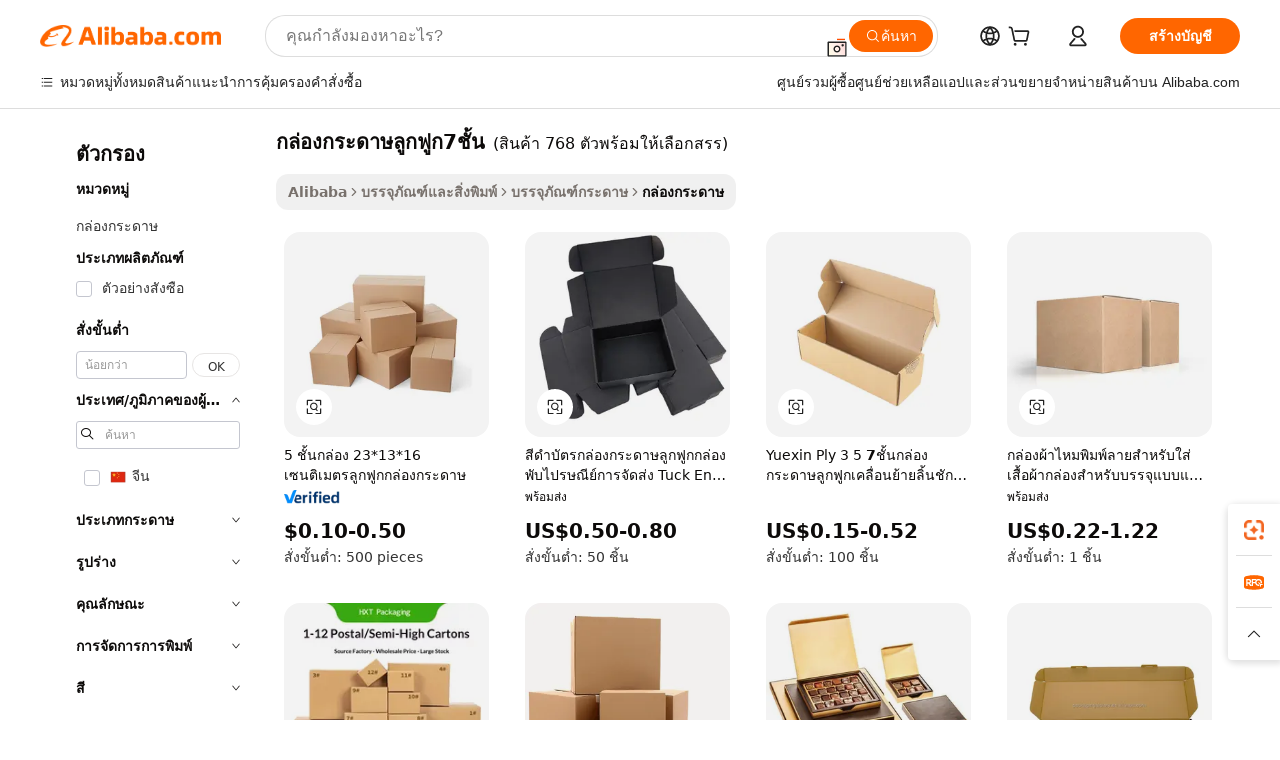

--- FILE ---
content_type: text/html;charset=UTF-8
request_url: https://thai.alibaba.com/g/7-layer-corrugated-carton-box_2.html
body_size: 82762
content:

<!-- screen_content -->

    <!-- tangram:5410 begin-->
    <!-- tangram:529998 begin-->
    
<!DOCTYPE html>
<html lang="th" dir="ltr">
  <head>
        <script>
      window.__BB = {
        scene: window.__bb_scene || 'traffic-free-goods'
      };
      window.__BB.BB_CWV_IGNORE = {
          lcp_element: ['#icbu-buyer-pc-top-banner'],
          lcp_url: [],
        };
      window._timing = {}
      window._timing.first_start = Date.now();
      window.needLoginInspiration = Boolean(false);
      // 变量用于标记页面首次可见时间
      let firstVisibleTime = null;
      if (typeof document.hidden !== 'undefined') {
        // 页面首次加载时直接统计
        if (!document.hidden) {
          firstVisibleTime = Date.now();
          window.__BB_timex = 1
        } else {
          // 页面不可见时监听 visibilitychange 事件
          document.addEventListener('visibilitychange', () => {
            if (!document.hidden) {
              firstVisibleTime = Date.now();
              window.__BB_timex = firstVisibleTime - window.performance.timing.navigationStart
              window.__BB.firstVisibleTime = window.__BB_timex
              console.log("Page became visible after "+ window.__BB_timex + " ms");
            }
          }, { once: true });  // 确保只触发一次
        }
      } else {
        console.warn('Page Visibility API is not supported in this browser.');
      }
    </script>
        <meta name="data-spm" content="a2700">
        <meta name="aplus-xplug" content="NONE">
        <meta name="aplus-icbu-disable-umid" content="1">
        <meta name="google-translate-customization" content="9de59014edaf3b99-22e1cf3b5ca21786-g00bb439a5e9e5f8f-f">
    <meta name="yandex-verification" content="25a76ba8e4443bb3" />
    <meta name="msvalidate.01" content="E3FBF0E89B724C30844BF17C59608E8F" />
    <meta name="viewport" content="width=device-width, initial-scale=1.0, maximum-scale=5.0, user-scalable=yes">
        <link rel="preconnect" href="https://s.alicdn.com/" crossorigin>
    <link rel="dns-prefetch" href="https://s.alicdn.com">
                        <link rel="preload" href="https://s.alicdn.com/@g/alilog/??aplus_plugin_icbufront/index.js,mlog/aplus_v2.js" as="script">
        <link rel="preload" href="https://s.alicdn.com/@img/imgextra/i2/O1CN0153JdbU26g4bILVOyC_!!6000000007690-2-tps-418-58.png" as="image">
        <script>
            window.__APLUS_ABRATE__ = {
        perf_group: 'base64cached',
        scene: "traffic-free-goods",
      };
    </script>
    <meta name="aplus-mmstat-timeout" content="15000">
        <meta content="text/html; charset=utf-8" http-equiv="Content-Type">
          <title>ทนทานและเป็นมิตรต่อสิ่งแวดล้อม กล่องกระดาษลูกฟูก7ชั้น เพื่อการจัดส่งที่มีประสิทธิภาพ</title>
      <meta name="keywords" content="corrugated box,carton box packaging,carton box">
      <meta name="description" content="สำรวจการออกแบบกล่องกระดาษลูกฟูก7ชั้นที่เป็นมิตรต่อสิ่งแวดล้อม เพื่อปรับปรุงการแสดงสินค้าและกลไกการป้องกัน ผู้ค้าส่งและผู้ค้าปลีกที่เลือกใช้โซลูชันนี้จะได้รับประโยชน์จากบรรจุภัณฑ์คุณภาพที่ยั่งยืน">
            <meta name="pagetiming-rate" content="9">
      <meta name="pagetiming-resource-rate" content="4">
                    <link rel="canonical" href="https://thai.alibaba.com/g/7-layer-corrugated-carton-box_2.html">
                              <link rel="alternate" hreflang="fr" href="https://french.alibaba.com/g/7-layer-corrugated-carton-box_2.html">
                  <link rel="alternate" hreflang="de" href="https://german.alibaba.com/g/7-layer-corrugated-carton-box_2.html">
                  <link rel="alternate" hreflang="pt" href="https://portuguese.alibaba.com/g/7-layer-corrugated-carton-box_2.html">
                  <link rel="alternate" hreflang="it" href="https://italian.alibaba.com/g/7-layer-corrugated-carton-box_2.html">
                  <link rel="alternate" hreflang="es" href="https://spanish.alibaba.com/g/7-layer-corrugated-carton-box_2.html">
                  <link rel="alternate" hreflang="ru" href="https://russian.alibaba.com/g/7-layer-corrugated-carton-box_2.html">
                  <link rel="alternate" hreflang="ko" href="https://korean.alibaba.com/g/7-layer-corrugated-carton-box_2.html">
                  <link rel="alternate" hreflang="ar" href="https://arabic.alibaba.com/g/7-layer-corrugated-carton-box_2.html">
                  <link rel="alternate" hreflang="ja" href="https://japanese.alibaba.com/g/7-layer-corrugated-carton-box_2.html">
                  <link rel="alternate" hreflang="tr" href="https://turkish.alibaba.com/g/7-layer-corrugated-carton-box_2.html">
                  <link rel="alternate" hreflang="th" href="https://thai.alibaba.com/g/7-layer-corrugated-carton-box_2.html">
                  <link rel="alternate" hreflang="vi" href="https://vietnamese.alibaba.com/g/7-layer-corrugated-carton-box_2.html">
                  <link rel="alternate" hreflang="nl" href="https://dutch.alibaba.com/g/7-layer-corrugated-carton-box_2.html">
                  <link rel="alternate" hreflang="he" href="https://hebrew.alibaba.com/g/7-layer-corrugated-carton-box_2.html">
                  <link rel="alternate" hreflang="id" href="https://indonesian.alibaba.com/g/7-layer-corrugated-carton-box_2.html">
                  <link rel="alternate" hreflang="hi" href="https://hindi.alibaba.com/g/7-layer-corrugated-carton-box_2.html">
                  <link rel="alternate" hreflang="en" href="https://www.alibaba.com/showroom/7-layer-corrugated-carton-box_2.html">
                  <link rel="alternate" hreflang="zh" href="https://chinese.alibaba.com/g/7-layer-corrugated-carton-box_2.html">
                  <link rel="alternate" hreflang="x-default" href="https://www.alibaba.com/showroom/7-layer-corrugated-carton-box_2.html">
                                        <script>
      // Aplus 配置自动打点
      var queue = window.goldlog_queue || (window.goldlog_queue = []);
      var tags = ["button", "a", "div", "span", "i", "svg", "input", "li", "tr"];
      queue.push(
        {
          action: 'goldlog.appendMetaInfo',
          arguments: [
            'aplus-auto-exp',
            [
              {
                logkey: '/sc.ug_msite.new_product_exp',
                cssSelector: '[data-spm-exp]',
                props: ["data-spm-exp"],
              },
              {
                logkey: '/sc.ug_pc.seolist_product_exp',
                cssSelector: '.traffic-card-gallery',
                props: ["data-spm-exp"],
              }
            ]
          ]
        }
      )
      queue.push({
        action: 'goldlog.setMetaInfo',
        arguments: ['aplus-auto-clk', JSON.stringify(tags.map(tag =>({
          "logkey": "/sc.ug_msite.new_product_clk",
          tag,
          "filter": "data-spm-clk",
          "props": ["data-spm-clk"]
        })))],
      });
    </script>
  </head>
  <div id="icbu-header"><div id="the-new-header" data-version="4.4.0" data-tnh-auto-exp="tnh-expose" data-scenes="search-products" style="position: relative;background-color: #fff;border-bottom: 1px solid #ddd;box-sizing: border-box; font-family:Inter,SF Pro Text,Roboto,Helvetica Neue,Helvetica,Tahoma,Arial,PingFang SC,Microsoft YaHei;"><div style="display: flex;align-items:center;height: 72px;min-width: 1200px;max-width: 1580px;margin: 0 auto;padding: 0 40px;box-sizing: border-box;"><img style="height: 29px; width: 209px;" src="https://s.alicdn.com/@img/imgextra/i2/O1CN0153JdbU26g4bILVOyC_!!6000000007690-2-tps-418-58.png" alt="" /></div><div style="min-width: 1200px;max-width: 1580px;margin: 0 auto;overflow: hidden;font-size: 14px;display: flex;justify-content: space-between;padding: 0 40px;box-sizing: border-box;"><div style="display: flex; align-items: center; justify-content: space-between"><div style="position: relative; height: 36px; padding: 0 28px 0 20px">All categories</div><div style="position: relative; height: 36px; padding-right: 28px">Featured selections</div><div style="position: relative; height: 36px">Trade Assurance</div></div><div style="display: flex; align-items: center; justify-content: space-between"><div style="position: relative; height: 36px; padding-right: 28px">Buyer Central</div><div style="position: relative; height: 36px; padding-right: 28px">Help Center</div><div style="position: relative; height: 36px; padding-right: 28px">Get the app</div><div style="position: relative; height: 36px">Become a supplier</div></div></div></div></div></div>
  <body data-spm="7724857" style="min-height: calc(100vh + 1px)"><script 
id="beacon-aplus"   
src="//s.alicdn.com/@g/alilog/??aplus_plugin_icbufront/index.js,mlog/aplus_v2.js"
exparams="aplus=async&userid=&aplus&ali_beacon_id=&ali_apache_id=&ali_apache_track=&ali_apache_tracktmp=&eagleeye_traceid=2101c1a517691493265533478e0e35&ip=3%2e139%2e55%2e252&dmtrack_c={ali%5fresin%5ftrace%3dse%5frst%3dnull%7csp%5fviewtype%3dY%7cset%3d3%7cser%3d1007%7cpageId%3d1f70c16a1344480e991a3d38987b32e7%7cm%5fpageid%3dnull%7cpvmi%3deee762ff7d16405596ffc9828b3e24e5%7csek%5fsepd%3d%25E0%25B8%2581%25E0%25B8%25A5%25E0%25B9%2588%25E0%25B8%25AD%25E0%25B8%2587%25E0%25B8%2581%25E0%25B8%25A3%25E0%25B8%25B0%25E0%25B8%2594%25E0%25B8%25B2%25E0%25B8%25A9%25E0%25B8%25A5%25E0%25B8%25B9%25E0%25B8%2581%25E0%25B8%259F%25E0%25B8%25B9%25E0%25B8%25817%25E0%25B8%258A%25E0%25B8%25B1%25E0%25B9%2589%25E0%25B8%2599%7csek%3d7%2blayer%2bcorrugated%2bcarton%2bbox%7cse%5fpn%3d2%7cp4pid%3dc8f376b7%2d376c%2d463f%2da0ac%2d19019cb3ad63%7csclkid%3dnull%7cforecast%5fpost%5fcate%3dnull%7cseo%5fnew%5fuser%5fflag%3dfalse%7ccategoryId%3d201268096%7cseo%5fsearch%5fmodel%5fupgrade%5fv2%3d2025070801%7cseo%5fmodule%5fcard%5f20240624%3d202406242%7clong%5ftext%5fgoogle%5ftranslate%5fv2%3d2407142%7cseo%5fcontent%5ftd%5fbottom%5ftext%5fupdate%5fkey%3d2025070801%7cseo%5fsearch%5fmodel%5fupgrade%5fv3%3d2025072201%7cseo%5fsearch%5fmodel%5fmulti%5fupgrade%5fv3%3d2025081101%7cdamo%5falt%5freplace%3dnull%7cwap%5fcross%3d2007659%7cwap%5fcs%5faction%3d2005494%7cAPP%5fVisitor%5fActive%3d26705%7cseo%5fshowroom%5fgoods%5fmix%3d2005244%7cseo%5fdefault%5fcached%5flong%5ftext%5ffrom%5fnew%5fkeyword%5fstep%3d2024122502%7cshowroom%5fgeneral%5ftemplate%3d2005292%7cshowroom%5freview%3d20230308%7cwap%5fcs%5ftext%3dnull%7cstructured%5fdata%3d2025052702%7cseo%5fmulti%5fstyle%5ftext%5fupdate%3d2511182%7cpc%5fnew%5fheader%3dnull%7cseo%5fmeta%5fcate%5ftemplate%5fv1%3d2025042401%7cseo%5fmeta%5ftd%5fsearch%5fkeyword%5fstep%5fv1%3d2025040999%7cseo%5fshowroom%5fbiz%5fbabablog%3d2809001%7cshowroom%5fft%5flong%5ftext%5fbaks%3d80802%7cAPP%5fGrowing%5fBuyer%5fHigh%5fIntent%5fActive%3d25488%7cshowroom%5fpc%5fv2019%3d2104%7cAPP%5fProspecting%5fBuyer%3d26712%7ccache%5fcontrol%3dnull%7cAPP%5fChurned%5fCore%5fBuyer%3d25463%7cseo%5fdefault%5fcached%5flong%5ftext%5fstep%3d24110802%7camp%5flighthouse%5fscore%5fimage%3d19657%7cseo%5fft%5ftranslate%5fgemini%3d25012003%7cwap%5fnode%5fssr%3d2015725%7cdataphant%5fopen%3d27030%7clongtext%5fmulti%5fstyle%5fexpand%5frussian%3d2510141%7cseo%5flongtext%5fgoogle%5fdata%5fsection%3d25021702%7cindustry%5fpopular%5ffloor%3dnull%7cwap%5fad%5fgoods%5fproduct%5finterval%3dnull%7cseo%5fgoods%5fbootom%5fwholesale%5flink%3d2486162%7cseo%5fmiddle%5fwholesale%5flink%3d2486164%7cseo%5fkeyword%5faatest%3d4%7cft%5flong%5ftext%5fenpand%5fstep2%3d121602%7cseo%5fft%5flongtext%5fexpand%5fstep3%3d25012102%7cseo%5fwap%5fheadercard%3d2006288%7cAPP%5fChurned%5fInactive%5fVisitor%3d25497%7cAPP%5fGrowing%5fBuyer%5fHigh%5fIntent%5fInactive%3d25484%7cseo%5fmeta%5ftd%5fmulti%5fkey%3d2025061801%7ctop%5frecommend%5f20250120%3d202501201%7clongtext%5fmulti%5fstyle%5fexpand%5ffrench%5fcopy%3d25091802%7clongtext%5fmulti%5fstyle%5fexpand%5ffrench%5fcopy%5fcopy%3d25092502%7cseo%5ffloor%5fexp%3dnull%7cseo%5fshowroom%5falgo%5flink%3d17764%7cseo%5fmeta%5ftd%5faib%5fgeneral%5fkey%3d2025091900%7ccountry%5findustry%3d202311033%7cshowroom%5fft%5flong%5ftext%5fenpand%5fstep1%3d101102%7cseo%5fshowroom%5fnorel%3dnull%7cplp%5fstyle%5f25%5fpc%3d202505222%7cseo%5fggs%5flayer%3d10010%7cquery%5fmutil%5flang%5ftranslate%3d2025060300%7cAPP%5fChurned%5fBuyer%3d25468%7cstream%5frender%5fperf%5fopt%3d2309181%7cwap%5fgoods%3d2007383%7cseo%5fshowroom%5fsimilar%5f20240614%3d202406142%7cchinese%5fopen%3d6307%7cquery%5fgpt%5ftranslate%3d20240820%7cad%5fproduct%5finterval%3dnull%7camp%5fto%5fpwa%3d2007359%7cplp%5faib%5fmulti%5fai%5fmeta%3d20250401%7cwap%5fsupplier%5fcontent%3dnull%7cpc%5ffree%5frefactoring%3d20220315%7cAPP%5fGrowing%5fBuyer%5fInactive%3d25476%7csso%5foem%5ffloor%3dnull%7cseo%5fpc%5fnew%5fview%5f20240807%3d202408072%7cseo%5fbottom%5ftext%5fentity%5fkey%5fcopy%3d2025062400%7cstream%5frender%3d433763%7cseo%5fmodule%5fcard%5f20240424%3d202404241%7cseo%5ftitle%5freplace%5f20191226%3d5841%7clongtext%5fmulti%5fstyle%5fexpand%3d25090802%7cgoogleweblight%3d6516%7clighthouse%5fbase64%3d2005760%7cAPP%5fProspecting%5fBuyer%5fActive%3d26719%7cad%5fgoods%5fproduct%5finterval%3dnull%7cseo%5fbottom%5fdeep%5fextend%5fkw%5fkey%3d2025071101%7clongtext%5fmulti%5fstyle%5fexpand%5fturkish%3d25102802%7cilink%5fuv%3d20240911%7cwap%5flist%5fwakeup%3d2005832%7ctpp%5fcrosslink%5fpc%3d20205311%7cseo%5ftop%5fbooth%3d18501%7cAPP%5fGrowing%5fBuyer%5fLess%5fActive%3d25470%7cseo%5fsearch%5fmodel%5fupgrade%5frank%3d2025092401%7cgoodslayer%3d7977%7cft%5flong%5ftext%5ftranslate%5fexpand%5fstep1%3d24110802%7cseo%5fheaderstyle%5ftraffic%5fkey%5fv1%3d2025072100%7ccrosslink%5fswitch%3d2008141%7cp4p%5foutline%3d20240328%7cseo%5fmeta%5ftd%5faib%5fv2%5fkey%3d2025091800%7crts%5fmulti%3d2008404%7cseo%5fad%5foptimization%5fkey%5fv2%3d2025072301%7cAPP%5fVisitor%5fLess%5fActive%3d26698%7cseo%5fsearch%5franker%5fid%3d2025112400%7cplp%5fstyle%5f25%3d202505192%7ccdn%5fvm%3d2007368%7cwap%5fad%5fproduct%5finterval%3dnull%7cseo%5fsearch%5fmodel%5fmulti%5fupgrade%5frank%3d2025092401%7cpc%5fcard%5fshare%3d2025081201%7cAPP%5fGrowing%5fBuyer%5fHigh%5fIntent%5fLess%5fActive%3d25480%7cgoods%5ftitle%5fsubstitute%3d9618%7cwap%5fscreen%5fexp%3d2025081400%7creact%5fheader%5ftest%3d202502182%7cpc%5fcs%5fcolor%3dnull%7cshowroom%5fft%5flong%5ftext%5ftest%3d72502%7cone%5ftap%5flogin%5fABTest%3d202308153%7cseo%5fhyh%5fshow%5ftags%3dnull%7cplp%5fstructured%5fdata%3d2508182%7cguide%5fdelete%3d2008526%7cseo%5findustry%5ftemplate%3dnull%7cseo%5fmeta%5ftd%5fmulti%5fes%5fkey%3d2025073101%7cseo%5fshowroom%5fdata%5fmix%3d19888%7csso%5ftop%5franking%5ffloor%3d20031%7cseo%5ftd%5fdeep%5fupgrade%5fkey%5fv3%3d2025081101%7cwap%5fue%5fone%3d2025111401%7cshowroom%5fto%5frts%5flink%3d2008480%7ccountrysearch%5ftest%3dnull%7cshowroom%5flist%5fnew%5farrival%3d2811002%7cchannel%5famp%5fto%5fpwa%3d2008435%7cseo%5fmulti%5fstyles%5flong%5ftext%3d2503172%7cseo%5fmeta%5ftext%5fmutli%5fcate%5ftemplate%5fv1%3d2025080801%7cseo%5fdefault%5fcached%5fmutil%5flong%5ftext%5fstep%3d24110436%7cseo%5faction%5fpoint%5ftype%3d22823%7cseo%5faib%5ftd%5flaunch%5f20240828%5fcopy%3d202408282%7cseo%5fshowroom%5fwholesale%5flink%3d2486142%7cseo%5fperf%5fimprove%3d2023999%7cseo%5fwap%5flist%5fbounce%5f01%3d2063%7cseo%5fwap%5flist%5fbounce%5f02%3d2128%7cAPP%5fGrowing%5fBuyer%5fActive%3d25490%7cvideolayer%3dnull%7cvideo%5fplay%3dnull%7cAPP%5fChurned%5fMember%5fInactive%3d25499%7cseo%5fgoogle%5fnew%5fstruct%3d438326%7cicbu%5falgo%5fp4p%5fseo%5fad%3d2025072301%7ctpp%5ftrace%3dseoKeyword%2dseoKeyword%5fv3%2dproduct%2dPRODUCT%5fFAIL}&pageid=038b37fc2101e52a1769149326&hn=ensearchweb033001229042%2erg%2dus%2deast%2eus44&asid=AQAAAACOE3Np0HV2LgAAAACF9ztN1S/o2g==&treq=&tres=" async>
</script>
            <style>body{background-color:white;}.no-scrollbar.il-sticky.il-top-0.il-max-h-\[100vh\].il-w-\[200px\].il-flex-shrink-0.il-flex-grow-0.il-overflow-y-scroll{background-color:#FFF;padding-left:12px}</style>
                    <!-- tangram:530006 begin-->
<!--  -->
 <style>
   @keyframes il-spin {
     to {
       transform: rotate(360deg);
     }
   }
   @keyframes il-pulse {
     50% {
       opacity: 0.5;
     }
   }
   .traffic-card-gallery {display: flex;position: relative;flex-direction: column;justify-content: flex-start;border-radius: 0.5rem;background-color: #fff;padding: 0.5rem 0.5rem 1rem;overflow: hidden;font-size: 0.75rem;line-height: 1rem;}
   .traffic-card-list {display: flex;position: relative;flex-direction: row;justify-content: flex-start;border-bottom-width: 1px;background-color: #fff;padding: 1rem;height: 292px;overflow: hidden;font-size: 0.75rem;line-height: 1rem;}
   .product-price {
     b {
       font-size: 22px;
     }
   }
   .skel-loading {
       animation: il-pulse 2s cubic-bezier(0.4, 0, 0.6, 1) infinite;background-color: hsl(60, 4.8%, 95.9%);
   }
 </style>
<div id="first-cached-card">
  <div style="box-sizing:border-box;display: flex;position: absolute;left: 0;right: 0;margin: 0 auto;z-index: 1;min-width: 1200px;max-width: 1580px;padding: 0.75rem 3.25rem 0;pointer-events: none;">
    <!--页面左侧区域-->
    <div style="width: 200px;padding-top: 1rem;padding-left:12px; background-color: #fff;border-radius: 0.25rem">
      <div class="skel-loading" style="height: 1.5rem;width: 50%;border-radius: 0.25rem;"></div>
      <div style="margin-top: 1rem;margin-bottom: 1rem;">
        <div class="skel-loading" style="height: 1rem;width: calc(100% * 5 / 6);"></div>
        <div
          class="skel-loading"
          style="margin-top: 1rem;height: 1rem;width: calc(100% * 8 / 12);"
        ></div>
        <div class="skel-loading" style="margin-top: 1rem;height: 1rem;width: 75%;"></div>
        <div
          class="skel-loading"
          style="margin-top: 1rem;height: 1rem;width: calc(100% * 7 / 12);"
        ></div>
      </div>
      <div class="skel-loading" style="height: 1.5rem;width: 50%;border-radius: 0.25rem;"></div>
      <div style="margin-top: 1rem;margin-bottom: 1rem;">
        <div class="skel-loading" style="height: 1rem;width: calc(100% * 5 / 6);"></div>
        <div
          class="skel-loading"
          style="margin-top: 1rem;height: 1rem;width: calc(100% * 8 / 12);"
        ></div>
        <div class="skel-loading" style="margin-top: 1rem;height: 1rem;width: 75%;"></div>
        <div
          class="skel-loading"
          style="margin-top: 1rem;height: 1rem;width: calc(100% * 7 / 12);"
        ></div>
      </div>
      <div class="skel-loading" style="height: 1.5rem;width: 50%;border-radius: 0.25rem;"></div>
      <div style="margin-top: 1rem;margin-bottom: 1rem;">
        <div class="skel-loading" style="height: 1rem;width: calc(100% * 5 / 6);"></div>
        <div
          class="skel-loading"
          style="margin-top: 1rem;height: 1rem;width: calc(100% * 8 / 12);"
        ></div>
        <div class="skel-loading" style="margin-top: 1rem;height: 1rem;width: 75%;"></div>
        <div
          class="skel-loading"
          style="margin-top: 1rem;height: 1rem;width: calc(100% * 7 / 12);"
        ></div>
      </div>
      <div class="skel-loading" style="height: 1.5rem;width: 50%;border-radius: 0.25rem;"></div>
      <div style="margin-top: 1rem;margin-bottom: 1rem;">
        <div class="skel-loading" style="height: 1rem;width: calc(100% * 5 / 6);"></div>
        <div
          class="skel-loading"
          style="margin-top: 1rem;height: 1rem;width: calc(100% * 8 / 12);"
        ></div>
        <div class="skel-loading" style="margin-top: 1rem;height: 1rem;width: 75%;"></div>
        <div
          class="skel-loading"
          style="margin-top: 1rem;height: 1rem;width: calc(100% * 7 / 12);"
        ></div>
      </div>
      <div class="skel-loading" style="height: 1.5rem;width: 50%;border-radius: 0.25rem;"></div>
      <div style="margin-top: 1rem;margin-bottom: 1rem;">
        <div class="skel-loading" style="height: 1rem;width: calc(100% * 5 / 6);"></div>
        <div
          class="skel-loading"
          style="margin-top: 1rem;height: 1rem;width: calc(100% * 8 / 12);"
        ></div>
        <div class="skel-loading" style="margin-top: 1rem;height: 1rem;width: 75%;"></div>
        <div
          class="skel-loading"
          style="margin-top: 1rem;height: 1rem;width: calc(100% * 7 / 12);"
        ></div>
      </div>
      <div class="skel-loading" style="height: 1.5rem;width: 50%;border-radius: 0.25rem;"></div>
      <div style="margin-top: 1rem;margin-bottom: 1rem;">
        <div class="skel-loading" style="height: 1rem;width: calc(100% * 5 / 6);"></div>
        <div
          class="skel-loading"
          style="margin-top: 1rem;height: 1rem;width: calc(100% * 8 / 12);"
        ></div>
        <div class="skel-loading" style="margin-top: 1rem;height: 1rem;width: 75%;"></div>
        <div
          class="skel-loading"
          style="margin-top: 1rem;height: 1rem;width: calc(100% * 7 / 12);"
        ></div>
      </div>
    </div>
    <!--页面主体区域-->
    <div style="flex: 1 1 0%; overflow: hidden;padding: 0.5rem 0.5rem 0.5rem 1.5rem">
      <div style="height: 1.25rem;margin-bottom: 1rem;"></div>
      <!-- keywords -->
      <div style="margin-bottom: 1rem;height: 1.75rem;font-weight: 700;font-size: 1.25rem;line-height: 1.75rem;"></div>
      <!-- longtext -->
            <div style="width: calc(25% - 0.9rem);pointer-events: auto">
        <div class="traffic-card-gallery">
          <!-- ProductImage -->
          <a href="//www.alibaba.com/product-detail/5-Ply-Carton-Box-23-13_60817380909.html?from=SEO" target="_blank" style="position: relative;margin-bottom: 0.5rem;aspect-ratio: 1;overflow: hidden;border-radius: 0.5rem;">
            <div style="display: flex; overflow: hidden">
              <div style="position: relative;margin: 0;width: 100%;min-width: 0;flex-shrink: 0;flex-grow: 0;flex-basis: 100%;padding: 0;">
                <img style="position: relative; aspect-ratio: 1; width: 100%" src="[data-uri]" loading="eager" />
                <div style="position: absolute;left: 0;bottom: 0;right: 0;top: 0;background-color: #000;opacity: 0.05;"></div>
              </div>
            </div>
          </a>
          <div style="display: flex;flex: 1 1 0%;flex-direction: column;justify-content: space-between;">
            <div>
              <a class="skel-loading" style="margin-top: 0.5rem;display:inline-block;width:100%;height:1rem;" href="//www.alibaba.com/product-detail/5-Ply-Carton-Box-23-13_60817380909.html" target="_blank"></a>
              <a class="skel-loading" style="margin-top: 0.125rem;display:inline-block;width:100%;height:1rem;" href="//www.alibaba.com/product-detail/5-Ply-Carton-Box-23-13_60817380909.html" target="_blank"></a>
              <div class="skel-loading" style="margin-top: 0.25rem;height:1.625rem;width:75%"></div>
              <div class="skel-loading" style="margin-top: 0.5rem;height: 1rem;width:50%"></div>
              <div class="skel-loading" style="margin-top:0.25rem;height:1rem;width:25%"></div>
            </div>
          </div>

        </div>
      </div>

    </div>
  </div>
</div>
<!-- tangram:530006 end-->
            <style>.component-left-filter-callback{display:flex;position:relative;margin-top:10px;height:1200px}.component-left-filter-callback img{width:200px}.component-left-filter-callback i{position:absolute;top:5%;left:50%}.related-search-wrapper{padding:.5rem;--tw-bg-opacity: 1;background-color:#fff;background-color:rgba(255,255,255,var(--tw-bg-opacity, 1));border-width:1px;border-color:var(--input)}.related-search-wrapper .related-search-box{margin:12px 16px}.related-search-wrapper .related-search-box .related-search-title{display:inline;float:start;color:#666;word-wrap:break-word;margin-right:12px;width:13%}.related-search-wrapper .related-search-box .related-search-content{display:flex;flex-wrap:wrap}.related-search-wrapper .related-search-box .related-search-content .related-search-link{margin-right:12px;width:23%;overflow:hidden;color:#666;text-overflow:ellipsis;white-space:nowrap}.product-title img{margin-right:.5rem;display:inline-block;height:1rem;vertical-align:sub}.product-price b{font-size:22px}.similar-icon{position:absolute;bottom:12px;z-index:2;right:12px}.rfq-card{display:inline-block;position:relative;box-sizing:border-box;margin-bottom:36px}.rfq-card .rfq-card-content{display:flex;position:relative;flex-direction:column;align-items:flex-start;background-size:cover;background-color:#fff;padding:12px;width:100%;height:100%}.rfq-card .rfq-card-content .rfq-card-icon{margin-top:50px}.rfq-card .rfq-card-content .rfq-card-icon img{width:45px}.rfq-card .rfq-card-content .rfq-card-top-title{margin-top:14px;color:#222;font-weight:400;font-size:16px}.rfq-card .rfq-card-content .rfq-card-title{margin-top:24px;color:#333;font-weight:800;font-size:20px}.rfq-card .rfq-card-content .rfq-card-input-box{margin-top:24px;width:100%}.rfq-card .rfq-card-content .rfq-card-input-box textarea{box-sizing:border-box;border:1px solid #ddd;border-radius:4px;background-color:#fff;padding:9px 12px;width:100%;height:88px;resize:none;color:#666;font-weight:400;font-size:13px;font-family:inherit}.rfq-card .rfq-card-content .rfq-card-button{margin-top:24px;border:1px solid #666;border-radius:16px;background-color:#fff;width:67%;color:#000;font-weight:700;font-size:14px;line-height:30px;text-align:center}[data-modulename^=ProductList-] div{contain-intrinsic-size:auto 500px}.traffic-card-gallery:hover{--tw-shadow: 0px 2px 6px 2px rgba(0,0,0,.12157);--tw-shadow-colored: 0px 2px 6px 2px var(--tw-shadow-color);box-shadow:0 0 #0000,0 0 #0000,0 2px 6px 2px #0000001f;box-shadow:var(--tw-ring-offset-shadow, 0 0 rgba(0,0,0,0)),var(--tw-ring-shadow, 0 0 rgba(0,0,0,0)),var(--tw-shadow);z-index:10}.traffic-card-gallery{position:relative;display:flex;flex-direction:column;justify-content:flex-start;overflow:hidden;border-radius:.75rem;--tw-bg-opacity: 1;background-color:#fff;background-color:rgba(255,255,255,var(--tw-bg-opacity, 1));padding:.5rem;font-size:.75rem;line-height:1rem}.traffic-card-list{position:relative;display:flex;height:292px;flex-direction:row;justify-content:flex-start;overflow:hidden;border-bottom-width:1px;--tw-bg-opacity: 1;background-color:#fff;background-color:rgba(255,255,255,var(--tw-bg-opacity, 1));padding:1rem;font-size:.75rem;line-height:1rem}.traffic-card-g-industry:hover{--tw-shadow: 0 0 10px rgba(0,0,0,.1);--tw-shadow-colored: 0 0 10px var(--tw-shadow-color);box-shadow:0 0 #0000,0 0 #0000,0 0 10px #0000001a;box-shadow:var(--tw-ring-offset-shadow, 0 0 rgba(0,0,0,0)),var(--tw-ring-shadow, 0 0 rgba(0,0,0,0)),var(--tw-shadow)}.traffic-card-g-industry{position:relative;border-radius:var(--radius);--tw-bg-opacity: 1;background-color:#fff;background-color:rgba(255,255,255,var(--tw-bg-opacity, 1));padding:1.25rem .75rem .75rem;font-size:.875rem;line-height:1.25rem}.module-filter-section-wrapper{max-height:none!important;overflow-x:hidden}*,:before,:after{--tw-border-spacing-x: 0;--tw-border-spacing-y: 0;--tw-translate-x: 0;--tw-translate-y: 0;--tw-rotate: 0;--tw-skew-x: 0;--tw-skew-y: 0;--tw-scale-x: 1;--tw-scale-y: 1;--tw-pan-x: ;--tw-pan-y: ;--tw-pinch-zoom: ;--tw-scroll-snap-strictness: proximity;--tw-gradient-from-position: ;--tw-gradient-via-position: ;--tw-gradient-to-position: ;--tw-ordinal: ;--tw-slashed-zero: ;--tw-numeric-figure: ;--tw-numeric-spacing: ;--tw-numeric-fraction: ;--tw-ring-inset: ;--tw-ring-offset-width: 0px;--tw-ring-offset-color: #fff;--tw-ring-color: rgba(59, 130, 246, .5);--tw-ring-offset-shadow: 0 0 rgba(0,0,0,0);--tw-ring-shadow: 0 0 rgba(0,0,0,0);--tw-shadow: 0 0 rgba(0,0,0,0);--tw-shadow-colored: 0 0 rgba(0,0,0,0);--tw-blur: ;--tw-brightness: ;--tw-contrast: ;--tw-grayscale: ;--tw-hue-rotate: ;--tw-invert: ;--tw-saturate: ;--tw-sepia: ;--tw-drop-shadow: ;--tw-backdrop-blur: ;--tw-backdrop-brightness: ;--tw-backdrop-contrast: ;--tw-backdrop-grayscale: ;--tw-backdrop-hue-rotate: ;--tw-backdrop-invert: ;--tw-backdrop-opacity: ;--tw-backdrop-saturate: ;--tw-backdrop-sepia: ;--tw-contain-size: ;--tw-contain-layout: ;--tw-contain-paint: ;--tw-contain-style: }::backdrop{--tw-border-spacing-x: 0;--tw-border-spacing-y: 0;--tw-translate-x: 0;--tw-translate-y: 0;--tw-rotate: 0;--tw-skew-x: 0;--tw-skew-y: 0;--tw-scale-x: 1;--tw-scale-y: 1;--tw-pan-x: ;--tw-pan-y: ;--tw-pinch-zoom: ;--tw-scroll-snap-strictness: proximity;--tw-gradient-from-position: ;--tw-gradient-via-position: ;--tw-gradient-to-position: ;--tw-ordinal: ;--tw-slashed-zero: ;--tw-numeric-figure: ;--tw-numeric-spacing: ;--tw-numeric-fraction: ;--tw-ring-inset: ;--tw-ring-offset-width: 0px;--tw-ring-offset-color: #fff;--tw-ring-color: rgba(59, 130, 246, .5);--tw-ring-offset-shadow: 0 0 rgba(0,0,0,0);--tw-ring-shadow: 0 0 rgba(0,0,0,0);--tw-shadow: 0 0 rgba(0,0,0,0);--tw-shadow-colored: 0 0 rgba(0,0,0,0);--tw-blur: ;--tw-brightness: ;--tw-contrast: ;--tw-grayscale: ;--tw-hue-rotate: ;--tw-invert: ;--tw-saturate: ;--tw-sepia: ;--tw-drop-shadow: ;--tw-backdrop-blur: ;--tw-backdrop-brightness: ;--tw-backdrop-contrast: ;--tw-backdrop-grayscale: ;--tw-backdrop-hue-rotate: ;--tw-backdrop-invert: ;--tw-backdrop-opacity: ;--tw-backdrop-saturate: ;--tw-backdrop-sepia: ;--tw-contain-size: ;--tw-contain-layout: ;--tw-contain-paint: ;--tw-contain-style: }*,:before,:after{box-sizing:border-box;border-width:0;border-style:solid;border-color:#e5e7eb}:before,:after{--tw-content: ""}html,:host{line-height:1.5;-webkit-text-size-adjust:100%;-moz-tab-size:4;-o-tab-size:4;tab-size:4;font-family:ui-sans-serif,system-ui,-apple-system,Segoe UI,Roboto,Ubuntu,Cantarell,Noto Sans,sans-serif,"Apple Color Emoji","Segoe UI Emoji",Segoe UI Symbol,"Noto Color Emoji";font-feature-settings:normal;font-variation-settings:normal;-webkit-tap-highlight-color:transparent}body{margin:0;line-height:inherit}hr{height:0;color:inherit;border-top-width:1px}abbr:where([title]){text-decoration:underline;-webkit-text-decoration:underline dotted;text-decoration:underline dotted}h1,h2,h3,h4,h5,h6{font-size:inherit;font-weight:inherit}a{color:inherit;text-decoration:inherit}b,strong{font-weight:bolder}code,kbd,samp,pre{font-family:ui-monospace,SFMono-Regular,Menlo,Monaco,Consolas,Liberation Mono,Courier New,monospace;font-feature-settings:normal;font-variation-settings:normal;font-size:1em}small{font-size:80%}sub,sup{font-size:75%;line-height:0;position:relative;vertical-align:baseline}sub{bottom:-.25em}sup{top:-.5em}table{text-indent:0;border-color:inherit;border-collapse:collapse}button,input,optgroup,select,textarea{font-family:inherit;font-feature-settings:inherit;font-variation-settings:inherit;font-size:100%;font-weight:inherit;line-height:inherit;letter-spacing:inherit;color:inherit;margin:0;padding:0}button,select{text-transform:none}button,input:where([type=button]),input:where([type=reset]),input:where([type=submit]){-webkit-appearance:button;background-color:transparent;background-image:none}:-moz-focusring{outline:auto}:-moz-ui-invalid{box-shadow:none}progress{vertical-align:baseline}::-webkit-inner-spin-button,::-webkit-outer-spin-button{height:auto}[type=search]{-webkit-appearance:textfield;outline-offset:-2px}::-webkit-search-decoration{-webkit-appearance:none}::-webkit-file-upload-button{-webkit-appearance:button;font:inherit}summary{display:list-item}blockquote,dl,dd,h1,h2,h3,h4,h5,h6,hr,figure,p,pre{margin:0}fieldset{margin:0;padding:0}legend{padding:0}ol,ul,menu{list-style:none;margin:0;padding:0}dialog{padding:0}textarea{resize:vertical}input::-moz-placeholder,textarea::-moz-placeholder{opacity:1;color:#9ca3af}input::placeholder,textarea::placeholder{opacity:1;color:#9ca3af}button,[role=button]{cursor:pointer}:disabled{cursor:default}img,svg,video,canvas,audio,iframe,embed,object{display:block;vertical-align:middle}img,video{max-width:100%;height:auto}[hidden]:where(:not([hidden=until-found])){display:none}:root{--background: hsl(0, 0%, 100%);--foreground: hsl(20, 14.3%, 4.1%);--card: hsl(0, 0%, 100%);--card-foreground: hsl(20, 14.3%, 4.1%);--popover: hsl(0, 0%, 100%);--popover-foreground: hsl(20, 14.3%, 4.1%);--primary: hsl(24, 100%, 50%);--primary-foreground: hsl(60, 9.1%, 97.8%);--secondary: hsl(60, 4.8%, 95.9%);--secondary-foreground: #333;--muted: hsl(60, 4.8%, 95.9%);--muted-foreground: hsl(25, 5.3%, 44.7%);--accent: hsl(60, 4.8%, 95.9%);--accent-foreground: hsl(24, 9.8%, 10%);--destructive: hsl(0, 84.2%, 60.2%);--destructive-foreground: hsl(60, 9.1%, 97.8%);--border: hsl(20, 5.9%, 90%);--input: hsl(20, 5.9%, 90%);--ring: hsl(24.6, 95%, 53.1%);--radius: 1rem}.dark{--background: hsl(20, 14.3%, 4.1%);--foreground: hsl(60, 9.1%, 97.8%);--card: hsl(20, 14.3%, 4.1%);--card-foreground: hsl(60, 9.1%, 97.8%);--popover: hsl(20, 14.3%, 4.1%);--popover-foreground: hsl(60, 9.1%, 97.8%);--primary: hsl(20.5, 90.2%, 48.2%);--primary-foreground: hsl(60, 9.1%, 97.8%);--secondary: hsl(12, 6.5%, 15.1%);--secondary-foreground: hsl(60, 9.1%, 97.8%);--muted: hsl(12, 6.5%, 15.1%);--muted-foreground: hsl(24, 5.4%, 63.9%);--accent: hsl(12, 6.5%, 15.1%);--accent-foreground: hsl(60, 9.1%, 97.8%);--destructive: hsl(0, 72.2%, 50.6%);--destructive-foreground: hsl(60, 9.1%, 97.8%);--border: hsl(12, 6.5%, 15.1%);--input: hsl(12, 6.5%, 15.1%);--ring: hsl(20.5, 90.2%, 48.2%)}*{border-color:#e7e5e4;border-color:var(--border)}body{background-color:#fff;background-color:var(--background);color:#0c0a09;color:var(--foreground)}.il-sr-only{position:absolute;width:1px;height:1px;padding:0;margin:-1px;overflow:hidden;clip:rect(0,0,0,0);white-space:nowrap;border-width:0}.il-invisible{visibility:hidden}.il-fixed{position:fixed}.il-absolute{position:absolute}.il-relative{position:relative}.il-sticky{position:sticky}.il-inset-0{inset:0}.il--bottom-12{bottom:-3rem}.il--top-12{top:-3rem}.il-bottom-0{bottom:0}.il-bottom-2{bottom:.5rem}.il-bottom-3{bottom:.75rem}.il-bottom-4{bottom:1rem}.il-end-0{right:0}.il-end-2{right:.5rem}.il-end-3{right:.75rem}.il-end-4{right:1rem}.il-left-0{left:0}.il-left-3{left:.75rem}.il-right-0{right:0}.il-right-2{right:.5rem}.il-right-3{right:.75rem}.il-start-0{left:0}.il-start-1\/2{left:50%}.il-start-2{left:.5rem}.il-start-3{left:.75rem}.il-start-\[50\%\]{left:50%}.il-top-0{top:0}.il-top-1\/2{top:50%}.il-top-16{top:4rem}.il-top-4{top:1rem}.il-top-\[50\%\]{top:50%}.il-z-10{z-index:10}.il-z-50{z-index:50}.il-z-\[9999\]{z-index:9999}.il-col-span-4{grid-column:span 4 / span 4}.il-m-0{margin:0}.il-m-3{margin:.75rem}.il-m-auto{margin:auto}.il-mx-auto{margin-left:auto;margin-right:auto}.il-my-3{margin-top:.75rem;margin-bottom:.75rem}.il-my-5{margin-top:1.25rem;margin-bottom:1.25rem}.il-my-auto{margin-top:auto;margin-bottom:auto}.\!il-mb-4{margin-bottom:1rem!important}.il--mt-4{margin-top:-1rem}.il-mb-0{margin-bottom:0}.il-mb-1{margin-bottom:.25rem}.il-mb-2{margin-bottom:.5rem}.il-mb-3{margin-bottom:.75rem}.il-mb-4{margin-bottom:1rem}.il-mb-5{margin-bottom:1.25rem}.il-mb-6{margin-bottom:1.5rem}.il-mb-8{margin-bottom:2rem}.il-mb-\[-0\.75rem\]{margin-bottom:-.75rem}.il-mb-\[0\.125rem\]{margin-bottom:.125rem}.il-me-1{margin-right:.25rem}.il-me-2{margin-right:.5rem}.il-me-3{margin-right:.75rem}.il-me-auto{margin-right:auto}.il-mr-1{margin-right:.25rem}.il-mr-2{margin-right:.5rem}.il-ms-1{margin-left:.25rem}.il-ms-4{margin-left:1rem}.il-ms-5{margin-left:1.25rem}.il-ms-8{margin-left:2rem}.il-ms-\[\.375rem\]{margin-left:.375rem}.il-ms-auto{margin-left:auto}.il-mt-0{margin-top:0}.il-mt-0\.5{margin-top:.125rem}.il-mt-1{margin-top:.25rem}.il-mt-2{margin-top:.5rem}.il-mt-3{margin-top:.75rem}.il-mt-4{margin-top:1rem}.il-mt-6{margin-top:1.5rem}.il-line-clamp-1{overflow:hidden;display:-webkit-box;-webkit-box-orient:vertical;-webkit-line-clamp:1}.il-line-clamp-2{overflow:hidden;display:-webkit-box;-webkit-box-orient:vertical;-webkit-line-clamp:2}.il-line-clamp-6{overflow:hidden;display:-webkit-box;-webkit-box-orient:vertical;-webkit-line-clamp:6}.il-inline-block{display:inline-block}.il-inline{display:inline}.il-flex{display:flex}.il-inline-flex{display:inline-flex}.il-grid{display:grid}.il-aspect-square{aspect-ratio:1 / 1}.il-size-5{width:1.25rem;height:1.25rem}.il-h-1{height:.25rem}.il-h-10{height:2.5rem}.il-h-11{height:2.75rem}.il-h-20{height:5rem}.il-h-24{height:6rem}.il-h-3\.5{height:.875rem}.il-h-4{height:1rem}.il-h-40{height:10rem}.il-h-6{height:1.5rem}.il-h-8{height:2rem}.il-h-9{height:2.25rem}.il-h-\[150px\]{height:150px}.il-h-\[152px\]{height:152px}.il-h-\[18\.25rem\]{height:18.25rem}.il-h-\[292px\]{height:292px}.il-h-\[600px\]{height:600px}.il-h-auto{height:auto}.il-h-fit{height:-moz-fit-content;height:fit-content}.il-h-full{height:100%}.il-h-screen{height:100vh}.il-max-h-\[100vh\]{max-height:100vh}.il-w-1\/2{width:50%}.il-w-10{width:2.5rem}.il-w-10\/12{width:83.333333%}.il-w-4{width:1rem}.il-w-6{width:1.5rem}.il-w-64{width:16rem}.il-w-7\/12{width:58.333333%}.il-w-72{width:18rem}.il-w-8{width:2rem}.il-w-8\/12{width:66.666667%}.il-w-9{width:2.25rem}.il-w-9\/12{width:75%}.il-w-\[200px\]{width:200px}.il-w-\[84px\]{width:84px}.il-w-fit{width:-moz-fit-content;width:fit-content}.il-w-full{width:100%}.il-w-screen{width:100vw}.il-min-w-0{min-width:0px}.il-min-w-3{min-width:.75rem}.il-min-w-\[1200px\]{min-width:1200px}.il-max-w-\[1000px\]{max-width:1000px}.il-max-w-\[1580px\]{max-width:1580px}.il-max-w-full{max-width:100%}.il-max-w-lg{max-width:32rem}.il-flex-1{flex:1 1 0%}.il-flex-shrink-0,.il-shrink-0{flex-shrink:0}.il-flex-grow-0,.il-grow-0{flex-grow:0}.il-basis-24{flex-basis:6rem}.il-basis-full{flex-basis:100%}.il-origin-\[--radix-tooltip-content-transform-origin\]{transform-origin:var(--radix-tooltip-content-transform-origin)}.il--translate-x-1\/2{--tw-translate-x: -50%;transform:translate(-50%,var(--tw-translate-y)) rotate(var(--tw-rotate)) skew(var(--tw-skew-x)) skewY(var(--tw-skew-y)) scaleX(var(--tw-scale-x)) scaleY(var(--tw-scale-y));transform:translate(var(--tw-translate-x),var(--tw-translate-y)) rotate(var(--tw-rotate)) skew(var(--tw-skew-x)) skewY(var(--tw-skew-y)) scaleX(var(--tw-scale-x)) scaleY(var(--tw-scale-y))}.il--translate-y-1\/2{--tw-translate-y: -50%;transform:translate(var(--tw-translate-x),-50%) rotate(var(--tw-rotate)) skew(var(--tw-skew-x)) skewY(var(--tw-skew-y)) scaleX(var(--tw-scale-x)) scaleY(var(--tw-scale-y));transform:translate(var(--tw-translate-x),var(--tw-translate-y)) rotate(var(--tw-rotate)) skew(var(--tw-skew-x)) skewY(var(--tw-skew-y)) scaleX(var(--tw-scale-x)) scaleY(var(--tw-scale-y))}.il-translate-x-\[-50\%\]{--tw-translate-x: -50%;transform:translate(-50%,var(--tw-translate-y)) rotate(var(--tw-rotate)) skew(var(--tw-skew-x)) skewY(var(--tw-skew-y)) scaleX(var(--tw-scale-x)) scaleY(var(--tw-scale-y));transform:translate(var(--tw-translate-x),var(--tw-translate-y)) rotate(var(--tw-rotate)) skew(var(--tw-skew-x)) skewY(var(--tw-skew-y)) scaleX(var(--tw-scale-x)) scaleY(var(--tw-scale-y))}.il-translate-y-\[-50\%\]{--tw-translate-y: -50%;transform:translate(var(--tw-translate-x),-50%) rotate(var(--tw-rotate)) skew(var(--tw-skew-x)) skewY(var(--tw-skew-y)) scaleX(var(--tw-scale-x)) scaleY(var(--tw-scale-y));transform:translate(var(--tw-translate-x),var(--tw-translate-y)) rotate(var(--tw-rotate)) skew(var(--tw-skew-x)) skewY(var(--tw-skew-y)) scaleX(var(--tw-scale-x)) scaleY(var(--tw-scale-y))}.il-rotate-90{--tw-rotate: 90deg;transform:translate(var(--tw-translate-x),var(--tw-translate-y)) rotate(90deg) skew(var(--tw-skew-x)) skewY(var(--tw-skew-y)) scaleX(var(--tw-scale-x)) scaleY(var(--tw-scale-y));transform:translate(var(--tw-translate-x),var(--tw-translate-y)) rotate(var(--tw-rotate)) skew(var(--tw-skew-x)) skewY(var(--tw-skew-y)) scaleX(var(--tw-scale-x)) scaleY(var(--tw-scale-y))}@keyframes il-pulse{50%{opacity:.5}}.il-animate-pulse{animation:il-pulse 2s cubic-bezier(.4,0,.6,1) infinite}@keyframes il-spin{to{transform:rotate(360deg)}}.il-animate-spin{animation:il-spin 1s linear infinite}.il-cursor-pointer{cursor:pointer}.il-list-disc{list-style-type:disc}.il-grid-cols-2{grid-template-columns:repeat(2,minmax(0,1fr))}.il-grid-cols-4{grid-template-columns:repeat(4,minmax(0,1fr))}.il-flex-row{flex-direction:row}.il-flex-col{flex-direction:column}.il-flex-col-reverse{flex-direction:column-reverse}.il-flex-wrap{flex-wrap:wrap}.il-flex-nowrap{flex-wrap:nowrap}.il-items-start{align-items:flex-start}.il-items-center{align-items:center}.il-items-baseline{align-items:baseline}.il-justify-start{justify-content:flex-start}.il-justify-end{justify-content:flex-end}.il-justify-center{justify-content:center}.il-justify-between{justify-content:space-between}.il-gap-1{gap:.25rem}.il-gap-1\.5{gap:.375rem}.il-gap-10{gap:2.5rem}.il-gap-2{gap:.5rem}.il-gap-3{gap:.75rem}.il-gap-4{gap:1rem}.il-gap-8{gap:2rem}.il-gap-\[\.0938rem\]{gap:.0938rem}.il-gap-\[\.375rem\]{gap:.375rem}.il-gap-\[0\.125rem\]{gap:.125rem}.\!il-gap-x-5{-moz-column-gap:1.25rem!important;column-gap:1.25rem!important}.\!il-gap-y-5{row-gap:1.25rem!important}.il-space-y-1\.5>:not([hidden])~:not([hidden]){--tw-space-y-reverse: 0;margin-top:calc(.375rem * (1 - var(--tw-space-y-reverse)));margin-top:.375rem;margin-top:calc(.375rem * calc(1 - var(--tw-space-y-reverse)));margin-bottom:0rem;margin-bottom:calc(.375rem * var(--tw-space-y-reverse))}.il-space-y-4>:not([hidden])~:not([hidden]){--tw-space-y-reverse: 0;margin-top:calc(1rem * (1 - var(--tw-space-y-reverse)));margin-top:1rem;margin-top:calc(1rem * calc(1 - var(--tw-space-y-reverse)));margin-bottom:0rem;margin-bottom:calc(1rem * var(--tw-space-y-reverse))}.il-overflow-hidden{overflow:hidden}.il-overflow-y-auto{overflow-y:auto}.il-overflow-y-scroll{overflow-y:scroll}.il-truncate{overflow:hidden;text-overflow:ellipsis;white-space:nowrap}.il-text-ellipsis{text-overflow:ellipsis}.il-whitespace-normal{white-space:normal}.il-whitespace-nowrap{white-space:nowrap}.il-break-normal{word-wrap:normal;word-break:normal}.il-break-words{word-wrap:break-word}.il-break-all{word-break:break-all}.il-rounded{border-radius:.25rem}.il-rounded-2xl{border-radius:1rem}.il-rounded-\[0\.5rem\]{border-radius:.5rem}.il-rounded-\[1\.25rem\]{border-radius:1.25rem}.il-rounded-full{border-radius:9999px}.il-rounded-lg{border-radius:1rem;border-radius:var(--radius)}.il-rounded-md{border-radius:calc(1rem - 2px);border-radius:calc(var(--radius) - 2px)}.il-rounded-sm{border-radius:calc(1rem - 4px);border-radius:calc(var(--radius) - 4px)}.il-rounded-xl{border-radius:.75rem}.il-border,.il-border-\[1px\]{border-width:1px}.il-border-b,.il-border-b-\[1px\]{border-bottom-width:1px}.il-border-solid{border-style:solid}.il-border-none{border-style:none}.il-border-\[\#222\]{--tw-border-opacity: 1;border-color:#222;border-color:rgba(34,34,34,var(--tw-border-opacity, 1))}.il-border-\[\#DDD\]{--tw-border-opacity: 1;border-color:#ddd;border-color:rgba(221,221,221,var(--tw-border-opacity, 1))}.il-border-foreground{border-color:#0c0a09;border-color:var(--foreground)}.il-border-input{border-color:#e7e5e4;border-color:var(--input)}.il-bg-\[\#F8F8F8\]{--tw-bg-opacity: 1;background-color:#f8f8f8;background-color:rgba(248,248,248,var(--tw-bg-opacity, 1))}.il-bg-\[\#d9d9d963\]{background-color:#d9d9d963}.il-bg-accent{background-color:#f5f5f4;background-color:var(--accent)}.il-bg-background{background-color:#fff;background-color:var(--background)}.il-bg-black{--tw-bg-opacity: 1;background-color:#000;background-color:rgba(0,0,0,var(--tw-bg-opacity, 1))}.il-bg-black\/80{background-color:#000c}.il-bg-destructive{background-color:#ef4444;background-color:var(--destructive)}.il-bg-gray-300{--tw-bg-opacity: 1;background-color:#d1d5db;background-color:rgba(209,213,219,var(--tw-bg-opacity, 1))}.il-bg-muted{background-color:#f5f5f4;background-color:var(--muted)}.il-bg-orange-500{--tw-bg-opacity: 1;background-color:#f97316;background-color:rgba(249,115,22,var(--tw-bg-opacity, 1))}.il-bg-popover{background-color:#fff;background-color:var(--popover)}.il-bg-primary{background-color:#f60;background-color:var(--primary)}.il-bg-secondary{background-color:#f5f5f4;background-color:var(--secondary)}.il-bg-transparent{background-color:transparent}.il-bg-white{--tw-bg-opacity: 1;background-color:#fff;background-color:rgba(255,255,255,var(--tw-bg-opacity, 1))}.il-bg-opacity-80{--tw-bg-opacity: .8}.il-bg-cover{background-size:cover}.il-bg-no-repeat{background-repeat:no-repeat}.il-fill-black{fill:#000}.il-object-cover{-o-object-fit:cover;object-fit:cover}.il-p-0{padding:0}.il-p-1{padding:.25rem}.il-p-2{padding:.5rem}.il-p-3{padding:.75rem}.il-p-4{padding:1rem}.il-p-5{padding:1.25rem}.il-p-6{padding:1.5rem}.il-px-2{padding-left:.5rem;padding-right:.5rem}.il-px-3{padding-left:.75rem;padding-right:.75rem}.il-py-0\.5{padding-top:.125rem;padding-bottom:.125rem}.il-py-1\.5{padding-top:.375rem;padding-bottom:.375rem}.il-py-10{padding-top:2.5rem;padding-bottom:2.5rem}.il-py-2{padding-top:.5rem;padding-bottom:.5rem}.il-py-3{padding-top:.75rem;padding-bottom:.75rem}.il-pb-0{padding-bottom:0}.il-pb-3{padding-bottom:.75rem}.il-pb-4{padding-bottom:1rem}.il-pb-8{padding-bottom:2rem}.il-pe-0{padding-right:0}.il-pe-2{padding-right:.5rem}.il-pe-3{padding-right:.75rem}.il-pe-4{padding-right:1rem}.il-pe-6{padding-right:1.5rem}.il-pe-8{padding-right:2rem}.il-pe-\[12px\]{padding-right:12px}.il-pe-\[3\.25rem\]{padding-right:3.25rem}.il-pl-4{padding-left:1rem}.il-ps-0{padding-left:0}.il-ps-2{padding-left:.5rem}.il-ps-3{padding-left:.75rem}.il-ps-4{padding-left:1rem}.il-ps-6{padding-left:1.5rem}.il-ps-8{padding-left:2rem}.il-ps-\[12px\]{padding-left:12px}.il-ps-\[3\.25rem\]{padding-left:3.25rem}.il-pt-10{padding-top:2.5rem}.il-pt-4{padding-top:1rem}.il-pt-5{padding-top:1.25rem}.il-pt-6{padding-top:1.5rem}.il-pt-7{padding-top:1.75rem}.il-text-center{text-align:center}.il-text-start{text-align:left}.il-text-2xl{font-size:1.5rem;line-height:2rem}.il-text-base{font-size:1rem;line-height:1.5rem}.il-text-lg{font-size:1.125rem;line-height:1.75rem}.il-text-sm{font-size:.875rem;line-height:1.25rem}.il-text-xl{font-size:1.25rem;line-height:1.75rem}.il-text-xs{font-size:.75rem;line-height:1rem}.il-font-\[600\]{font-weight:600}.il-font-bold{font-weight:700}.il-font-medium{font-weight:500}.il-font-normal{font-weight:400}.il-font-semibold{font-weight:600}.il-leading-3{line-height:.75rem}.il-leading-4{line-height:1rem}.il-leading-\[1\.43\]{line-height:1.43}.il-leading-\[18px\]{line-height:18px}.il-leading-\[26px\]{line-height:26px}.il-leading-none{line-height:1}.il-tracking-tight{letter-spacing:-.025em}.il-text-\[\#00820D\]{--tw-text-opacity: 1;color:#00820d;color:rgba(0,130,13,var(--tw-text-opacity, 1))}.il-text-\[\#222\]{--tw-text-opacity: 1;color:#222;color:rgba(34,34,34,var(--tw-text-opacity, 1))}.il-text-\[\#444\]{--tw-text-opacity: 1;color:#444;color:rgba(68,68,68,var(--tw-text-opacity, 1))}.il-text-\[\#4B1D1F\]{--tw-text-opacity: 1;color:#4b1d1f;color:rgba(75,29,31,var(--tw-text-opacity, 1))}.il-text-\[\#767676\]{--tw-text-opacity: 1;color:#767676;color:rgba(118,118,118,var(--tw-text-opacity, 1))}.il-text-\[\#D04A0A\]{--tw-text-opacity: 1;color:#d04a0a;color:rgba(208,74,10,var(--tw-text-opacity, 1))}.il-text-\[\#F7421E\]{--tw-text-opacity: 1;color:#f7421e;color:rgba(247,66,30,var(--tw-text-opacity, 1))}.il-text-\[\#FF6600\]{--tw-text-opacity: 1;color:#f60;color:rgba(255,102,0,var(--tw-text-opacity, 1))}.il-text-\[\#f7421e\]{--tw-text-opacity: 1;color:#f7421e;color:rgba(247,66,30,var(--tw-text-opacity, 1))}.il-text-destructive-foreground{color:#fafaf9;color:var(--destructive-foreground)}.il-text-foreground{color:#0c0a09;color:var(--foreground)}.il-text-muted-foreground{color:#78716c;color:var(--muted-foreground)}.il-text-popover-foreground{color:#0c0a09;color:var(--popover-foreground)}.il-text-primary{color:#f60;color:var(--primary)}.il-text-primary-foreground{color:#fafaf9;color:var(--primary-foreground)}.il-text-secondary-foreground{color:#333;color:var(--secondary-foreground)}.il-text-white{--tw-text-opacity: 1;color:#fff;color:rgba(255,255,255,var(--tw-text-opacity, 1))}.il-underline{text-decoration-line:underline}.il-line-through{text-decoration-line:line-through}.il-underline-offset-4{text-underline-offset:4px}.il-opacity-5{opacity:.05}.il-opacity-70{opacity:.7}.il-shadow-\[0_2px_6px_2px_rgba\(0\,0\,0\,0\.12\)\]{--tw-shadow: 0 2px 6px 2px rgba(0,0,0,.12);--tw-shadow-colored: 0 2px 6px 2px var(--tw-shadow-color);box-shadow:0 0 #0000,0 0 #0000,0 2px 6px 2px #0000001f;box-shadow:var(--tw-ring-offset-shadow, 0 0 rgba(0,0,0,0)),var(--tw-ring-shadow, 0 0 rgba(0,0,0,0)),var(--tw-shadow)}.il-shadow-cards{--tw-shadow: 0 0 10px rgba(0,0,0,.1);--tw-shadow-colored: 0 0 10px var(--tw-shadow-color);box-shadow:0 0 #0000,0 0 #0000,0 0 10px #0000001a;box-shadow:var(--tw-ring-offset-shadow, 0 0 rgba(0,0,0,0)),var(--tw-ring-shadow, 0 0 rgba(0,0,0,0)),var(--tw-shadow)}.il-shadow-lg{--tw-shadow: 0 10px 15px -3px rgba(0, 0, 0, .1), 0 4px 6px -4px rgba(0, 0, 0, .1);--tw-shadow-colored: 0 10px 15px -3px var(--tw-shadow-color), 0 4px 6px -4px var(--tw-shadow-color);box-shadow:0 0 #0000,0 0 #0000,0 10px 15px -3px #0000001a,0 4px 6px -4px #0000001a;box-shadow:var(--tw-ring-offset-shadow, 0 0 rgba(0,0,0,0)),var(--tw-ring-shadow, 0 0 rgba(0,0,0,0)),var(--tw-shadow)}.il-shadow-md{--tw-shadow: 0 4px 6px -1px rgba(0, 0, 0, .1), 0 2px 4px -2px rgba(0, 0, 0, .1);--tw-shadow-colored: 0 4px 6px -1px var(--tw-shadow-color), 0 2px 4px -2px var(--tw-shadow-color);box-shadow:0 0 #0000,0 0 #0000,0 4px 6px -1px #0000001a,0 2px 4px -2px #0000001a;box-shadow:var(--tw-ring-offset-shadow, 0 0 rgba(0,0,0,0)),var(--tw-ring-shadow, 0 0 rgba(0,0,0,0)),var(--tw-shadow)}.il-outline-none{outline:2px solid transparent;outline-offset:2px}.il-outline-1{outline-width:1px}.il-ring-offset-background{--tw-ring-offset-color: var(--background)}.il-transition-colors{transition-property:color,background-color,border-color,text-decoration-color,fill,stroke;transition-timing-function:cubic-bezier(.4,0,.2,1);transition-duration:.15s}.il-transition-opacity{transition-property:opacity;transition-timing-function:cubic-bezier(.4,0,.2,1);transition-duration:.15s}.il-transition-transform{transition-property:transform;transition-timing-function:cubic-bezier(.4,0,.2,1);transition-duration:.15s}.il-duration-200{transition-duration:.2s}.il-duration-300{transition-duration:.3s}.il-ease-in-out{transition-timing-function:cubic-bezier(.4,0,.2,1)}@keyframes enter{0%{opacity:1;opacity:var(--tw-enter-opacity, 1);transform:translateZ(0) scaleZ(1) rotate(0);transform:translate3d(var(--tw-enter-translate-x, 0),var(--tw-enter-translate-y, 0),0) scale3d(var(--tw-enter-scale, 1),var(--tw-enter-scale, 1),var(--tw-enter-scale, 1)) rotate(var(--tw-enter-rotate, 0))}}@keyframes exit{to{opacity:1;opacity:var(--tw-exit-opacity, 1);transform:translateZ(0) scaleZ(1) rotate(0);transform:translate3d(var(--tw-exit-translate-x, 0),var(--tw-exit-translate-y, 0),0) scale3d(var(--tw-exit-scale, 1),var(--tw-exit-scale, 1),var(--tw-exit-scale, 1)) rotate(var(--tw-exit-rotate, 0))}}.il-animate-in{animation-name:enter;animation-duration:.15s;--tw-enter-opacity: initial;--tw-enter-scale: initial;--tw-enter-rotate: initial;--tw-enter-translate-x: initial;--tw-enter-translate-y: initial}.il-fade-in-0{--tw-enter-opacity: 0}.il-zoom-in-95{--tw-enter-scale: .95}.il-duration-200{animation-duration:.2s}.il-duration-300{animation-duration:.3s}.il-ease-in-out{animation-timing-function:cubic-bezier(.4,0,.2,1)}.no-scrollbar::-webkit-scrollbar{display:none}.no-scrollbar{-ms-overflow-style:none;scrollbar-width:none}.longtext-style-inmodel h2{margin-bottom:.5rem;margin-top:1rem;font-size:1rem;line-height:1.5rem;font-weight:700}.first-of-type\:il-ms-4:first-of-type{margin-left:1rem}.hover\:il-bg-\[\#f4f4f4\]:hover{--tw-bg-opacity: 1;background-color:#f4f4f4;background-color:rgba(244,244,244,var(--tw-bg-opacity, 1))}.hover\:il-bg-accent:hover{background-color:#f5f5f4;background-color:var(--accent)}.hover\:il-text-accent-foreground:hover{color:#1c1917;color:var(--accent-foreground)}.hover\:il-text-foreground:hover{color:#0c0a09;color:var(--foreground)}.hover\:il-underline:hover{text-decoration-line:underline}.hover\:il-opacity-100:hover{opacity:1}.hover\:il-opacity-90:hover{opacity:.9}.focus\:il-outline-none:focus{outline:2px solid transparent;outline-offset:2px}.focus\:il-ring-2:focus{--tw-ring-offset-shadow: var(--tw-ring-inset) 0 0 0 var(--tw-ring-offset-width) var(--tw-ring-offset-color);--tw-ring-shadow: var(--tw-ring-inset) 0 0 0 calc(2px + var(--tw-ring-offset-width)) var(--tw-ring-color);box-shadow:var(--tw-ring-offset-shadow),var(--tw-ring-shadow),0 0 #0000;box-shadow:var(--tw-ring-offset-shadow),var(--tw-ring-shadow),var(--tw-shadow, 0 0 rgba(0,0,0,0))}.focus\:il-ring-ring:focus{--tw-ring-color: var(--ring)}.focus\:il-ring-offset-2:focus{--tw-ring-offset-width: 2px}.focus-visible\:il-outline-none:focus-visible{outline:2px solid transparent;outline-offset:2px}.focus-visible\:il-ring-2:focus-visible{--tw-ring-offset-shadow: var(--tw-ring-inset) 0 0 0 var(--tw-ring-offset-width) var(--tw-ring-offset-color);--tw-ring-shadow: var(--tw-ring-inset) 0 0 0 calc(2px + var(--tw-ring-offset-width)) var(--tw-ring-color);box-shadow:var(--tw-ring-offset-shadow),var(--tw-ring-shadow),0 0 #0000;box-shadow:var(--tw-ring-offset-shadow),var(--tw-ring-shadow),var(--tw-shadow, 0 0 rgba(0,0,0,0))}.focus-visible\:il-ring-ring:focus-visible{--tw-ring-color: var(--ring)}.focus-visible\:il-ring-offset-2:focus-visible{--tw-ring-offset-width: 2px}.active\:il-bg-primary:active{background-color:#f60;background-color:var(--primary)}.active\:il-bg-white:active{--tw-bg-opacity: 1;background-color:#fff;background-color:rgba(255,255,255,var(--tw-bg-opacity, 1))}.disabled\:il-pointer-events-none:disabled{pointer-events:none}.disabled\:il-opacity-10:disabled{opacity:.1}.il-group:hover .group-hover\:il-visible{visibility:visible}.il-group:hover .group-hover\:il-scale-110{--tw-scale-x: 1.1;--tw-scale-y: 1.1;transform:translate(var(--tw-translate-x),var(--tw-translate-y)) rotate(var(--tw-rotate)) skew(var(--tw-skew-x)) skewY(var(--tw-skew-y)) scaleX(1.1) scaleY(1.1);transform:translate(var(--tw-translate-x),var(--tw-translate-y)) rotate(var(--tw-rotate)) skew(var(--tw-skew-x)) skewY(var(--tw-skew-y)) scaleX(var(--tw-scale-x)) scaleY(var(--tw-scale-y))}.il-group:hover .group-hover\:il-underline{text-decoration-line:underline}.data-\[state\=open\]\:il-animate-in[data-state=open]{animation-name:enter;animation-duration:.15s;--tw-enter-opacity: initial;--tw-enter-scale: initial;--tw-enter-rotate: initial;--tw-enter-translate-x: initial;--tw-enter-translate-y: initial}.data-\[state\=closed\]\:il-animate-out[data-state=closed]{animation-name:exit;animation-duration:.15s;--tw-exit-opacity: initial;--tw-exit-scale: initial;--tw-exit-rotate: initial;--tw-exit-translate-x: initial;--tw-exit-translate-y: initial}.data-\[state\=closed\]\:il-fade-out-0[data-state=closed]{--tw-exit-opacity: 0}.data-\[state\=open\]\:il-fade-in-0[data-state=open]{--tw-enter-opacity: 0}.data-\[state\=closed\]\:il-zoom-out-95[data-state=closed]{--tw-exit-scale: .95}.data-\[state\=open\]\:il-zoom-in-95[data-state=open]{--tw-enter-scale: .95}.data-\[side\=bottom\]\:il-slide-in-from-top-2[data-side=bottom]{--tw-enter-translate-y: -.5rem}.data-\[side\=left\]\:il-slide-in-from-right-2[data-side=left]{--tw-enter-translate-x: .5rem}.data-\[side\=right\]\:il-slide-in-from-left-2[data-side=right]{--tw-enter-translate-x: -.5rem}.data-\[side\=top\]\:il-slide-in-from-bottom-2[data-side=top]{--tw-enter-translate-y: .5rem}@media (min-width: 640px){.sm\:il-flex-row{flex-direction:row}.sm\:il-justify-end{justify-content:flex-end}.sm\:il-gap-2\.5{gap:.625rem}.sm\:il-space-x-2>:not([hidden])~:not([hidden]){--tw-space-x-reverse: 0;margin-right:0rem;margin-right:calc(.5rem * var(--tw-space-x-reverse));margin-left:calc(.5rem * (1 - var(--tw-space-x-reverse)));margin-left:.5rem;margin-left:calc(.5rem * calc(1 - var(--tw-space-x-reverse)))}.sm\:il-rounded-lg{border-radius:1rem;border-radius:var(--radius)}.sm\:il-text-left{text-align:left}}.rtl\:il-translate-x-\[50\%\]:where([dir=rtl],[dir=rtl] *){--tw-translate-x: 50%;transform:translate(50%,var(--tw-translate-y)) rotate(var(--tw-rotate)) skew(var(--tw-skew-x)) skewY(var(--tw-skew-y)) scaleX(var(--tw-scale-x)) scaleY(var(--tw-scale-y));transform:translate(var(--tw-translate-x),var(--tw-translate-y)) rotate(var(--tw-rotate)) skew(var(--tw-skew-x)) skewY(var(--tw-skew-y)) scaleX(var(--tw-scale-x)) scaleY(var(--tw-scale-y))}.rtl\:il-scale-\[-1\]:where([dir=rtl],[dir=rtl] *){--tw-scale-x: -1;--tw-scale-y: -1;transform:translate(var(--tw-translate-x),var(--tw-translate-y)) rotate(var(--tw-rotate)) skew(var(--tw-skew-x)) skewY(var(--tw-skew-y)) scaleX(-1) scaleY(-1);transform:translate(var(--tw-translate-x),var(--tw-translate-y)) rotate(var(--tw-rotate)) skew(var(--tw-skew-x)) skewY(var(--tw-skew-y)) scaleX(var(--tw-scale-x)) scaleY(var(--tw-scale-y))}.rtl\:il-scale-x-\[-1\]:where([dir=rtl],[dir=rtl] *){--tw-scale-x: -1;transform:translate(var(--tw-translate-x),var(--tw-translate-y)) rotate(var(--tw-rotate)) skew(var(--tw-skew-x)) skewY(var(--tw-skew-y)) scaleX(-1) scaleY(var(--tw-scale-y));transform:translate(var(--tw-translate-x),var(--tw-translate-y)) rotate(var(--tw-rotate)) skew(var(--tw-skew-x)) skewY(var(--tw-skew-y)) scaleX(var(--tw-scale-x)) scaleY(var(--tw-scale-y))}.rtl\:il-flex-row-reverse:where([dir=rtl],[dir=rtl] *){flex-direction:row-reverse}.\[\&\>svg\]\:il-size-3\.5>svg{width:.875rem;height:.875rem}
</style>
            <style>.switch-to-popover-trigger{position:relative}.switch-to-popover-trigger .switch-to-popover-content{position:absolute;left:50%;z-index:9999;cursor:default}html[dir=rtl] .switch-to-popover-trigger .switch-to-popover-content{left:auto;right:50%}.switch-to-popover-trigger .switch-to-popover-content .down-arrow{width:0;height:0;border-left:11px solid transparent;border-right:11px solid transparent;border-bottom:12px solid #222;transform:translate(-50%);filter:drop-shadow(0 -2px 2px rgba(0,0,0,.05));z-index:1}html[dir=rtl] .switch-to-popover-trigger .switch-to-popover-content .down-arrow{transform:translate(50%)}.switch-to-popover-trigger .switch-to-popover-content .content-container{background-color:#222;border-radius:12px;padding:16px;color:#fff;transform:translate(-50%);width:320px;height:-moz-fit-content;height:fit-content;display:flex;justify-content:space-between;align-items:start}html[dir=rtl] .switch-to-popover-trigger .switch-to-popover-content .content-container{transform:translate(50%)}.switch-to-popover-trigger .switch-to-popover-content .content-container .content .title{font-size:14px;line-height:18px;font-weight:400}.switch-to-popover-trigger .switch-to-popover-content .content-container .actions{display:flex;justify-content:start;align-items:center;gap:12px;margin-top:12px}.switch-to-popover-trigger .switch-to-popover-content .content-container .actions .switch-button{background-color:#fff;color:#222;border-radius:999px;padding:4px 8px;font-weight:600;font-size:12px;line-height:16px;cursor:pointer}.switch-to-popover-trigger .switch-to-popover-content .content-container .actions .choose-another-button{color:#fff;padding:4px 8px;font-weight:600;font-size:12px;line-height:16px;cursor:pointer}.switch-to-popover-trigger .switch-to-popover-content .content-container .close-button{cursor:pointer}.tnh-message-content .tnh-messages-nodata .tnh-messages-nodata-info .img{width:100%;height:101px;margin-top:40px;margin-bottom:20px;background:url(https://s.alicdn.com/@img/imgextra/i4/O1CN01lnw1WK1bGeXDIoBnB_!!6000000003438-2-tps-399-303.png) no-repeat center center;background-size:133px 101px}#popup-root .functional-content .thirdpart-login .icon-facebook{background-image:url(https://s.alicdn.com/@img/imgextra/i1/O1CN01hUG9f21b67dGOuB2W_!!6000000003415-55-tps-40-40.svg)}#popup-root .functional-content .thirdpart-login .icon-google{background-image:url(https://s.alicdn.com/@img/imgextra/i1/O1CN01Qd3ZsM1C2aAxLHO2h_!!6000000000023-2-tps-120-120.png)}#popup-root .functional-content .thirdpart-login .icon-linkedin{background-image:url(https://s.alicdn.com/@img/imgextra/i1/O1CN01qVG1rv1lNCYkhep7t_!!6000000004806-55-tps-40-40.svg)}.tnh-logo{z-index:9999;display:flex;flex-shrink:0;width:185px;height:22px;background:url(https://s.alicdn.com/@img/imgextra/i2/O1CN0153JdbU26g4bILVOyC_!!6000000007690-2-tps-418-58.png) no-repeat 0 0;background-size:auto 22px;cursor:pointer}html[dir=rtl] .tnh-logo{background:url(https://s.alicdn.com/@img/imgextra/i2/O1CN0153JdbU26g4bILVOyC_!!6000000007690-2-tps-418-58.png) no-repeat 100% 0}.tnh-new-logo{width:185px;background:url(https://s.alicdn.com/@img/imgextra/i1/O1CN01e5zQ2S1cAWz26ivMo_!!6000000003560-2-tps-920-110.png) no-repeat 0 0;background-size:auto 22px;height:22px}html[dir=rtl] .tnh-new-logo{background:url(https://s.alicdn.com/@img/imgextra/i1/O1CN01e5zQ2S1cAWz26ivMo_!!6000000003560-2-tps-920-110.png) no-repeat 100% 0}.source-in-europe{display:flex;gap:32px;padding:0 10px}.source-in-europe .divider{flex-shrink:0;width:1px;background-color:#ddd}.source-in-europe .sie_info{flex-shrink:0;width:520px}.source-in-europe .sie_info .sie_info-logo{display:inline-block!important;height:28px}.source-in-europe .sie_info .sie_info-title{margin-top:24px;font-weight:700;font-size:20px;line-height:26px}.source-in-europe .sie_info .sie_info-description{margin-top:8px;font-size:14px;line-height:18px}.source-in-europe .sie_info .sie_info-sell-list{margin-top:24px;display:flex;flex-wrap:wrap;justify-content:space-between;gap:16px}.source-in-europe .sie_info .sie_info-sell-list-item{width:calc(50% - 8px);display:flex;align-items:center;padding:20px 16px;gap:12px;border-radius:12px;font-size:14px;line-height:18px;font-weight:600}.source-in-europe .sie_info .sie_info-sell-list-item img{width:28px;height:28px}.source-in-europe .sie_info .sie_info-btn{display:inline-block;min-width:240px;margin-top:24px;margin-bottom:30px;padding:13px 24px;background-color:#f60;opacity:.9;color:#fff!important;border-radius:99px;font-size:16px;font-weight:600;line-height:22px;-webkit-text-decoration:none;text-decoration:none;text-align:center;cursor:pointer;border:none}.source-in-europe .sie_info .sie_info-btn:hover{opacity:1}.source-in-europe .sie_cards{display:flex;flex-grow:1}.source-in-europe .sie_cards .sie_cards-product-list{display:flex;flex-grow:1;flex-wrap:wrap;justify-content:space-between;gap:32px 16px;max-height:376px;overflow:hidden}.source-in-europe .sie_cards .sie_cards-product-list.lt-14{justify-content:flex-start}.source-in-europe .sie_cards .sie_cards-product{width:110px;height:172px;display:flex;flex-direction:column;align-items:center;color:#222;box-sizing:border-box}.source-in-europe .sie_cards .sie_cards-product .img{display:flex;justify-content:center;align-items:center;position:relative;width:88px;height:88px;overflow:hidden;border-radius:88px}.source-in-europe .sie_cards .sie_cards-product .img img{width:88px;height:88px;-o-object-fit:cover;object-fit:cover}.source-in-europe .sie_cards .sie_cards-product .img:after{content:"";background-color:#0000001a;position:absolute;left:0;top:0;width:100%;height:100%}html[dir=rtl] .source-in-europe .sie_cards .sie_cards-product .img:after{left:auto;right:0}.source-in-europe .sie_cards .sie_cards-product .text{font-size:12px;line-height:16px;display:-webkit-box;overflow:hidden;text-overflow:ellipsis;-webkit-box-orient:vertical;-webkit-line-clamp:1}.source-in-europe .sie_cards .sie_cards-product .sie_cards-product-title{margin-top:12px;color:#222}.source-in-europe .sie_cards .sie_cards-product .sie_cards-product-sell,.source-in-europe .sie_cards .sie_cards-product .sie_cards-product-country-list{margin-top:4px;color:#767676}.source-in-europe .sie_cards .sie_cards-product .sie_cards-product-country-list{display:flex;gap:8px}.source-in-europe .sie_cards .sie_cards-product .sie_cards-product-country-list.one-country{gap:4px}.source-in-europe .sie_cards .sie_cards-product .sie_cards-product-country-list img{width:18px;height:13px}.source-in-europe.source-in-europe-europages .sie_info-btn{background-color:#7faf0d}.source-in-europe.source-in-europe-europages .sie_info-sell-list-item{background-color:#f2f7e7}.source-in-europe.source-in-europe-europages .sie_card{background:#7faf0d0d}.source-in-europe.source-in-europe-wlw .sie_info-btn{background-color:#0060df}.source-in-europe.source-in-europe-wlw .sie_info-sell-list-item{background-color:#f1f5fc}.source-in-europe.source-in-europe-wlw .sie_card{background:#0060df0d}.whatsapp-widget-content{display:flex;justify-content:space-between;gap:32px;align-items:center;width:100%;height:100%}.whatsapp-widget-content-left{display:flex;flex-direction:column;align-items:flex-start;gap:20px;flex:1 0 0;max-width:720px}.whatsapp-widget-content-left-image{width:138px;height:32px}.whatsapp-widget-content-left-content-title{color:#222;font-family:Inter;font-size:32px;font-style:normal;font-weight:700;line-height:42px;letter-spacing:0;margin-bottom:8px}.whatsapp-widget-content-left-content-info{color:#666;font-family:Inter;font-size:20px;font-style:normal;font-weight:400;line-height:26px;letter-spacing:0}.whatsapp-widget-content-left-button{display:flex;height:48px;padding:0 20px;justify-content:center;align-items:center;border-radius:24px;background:#d64000;overflow:hidden;color:#fff;text-align:center;text-overflow:ellipsis;font-family:Inter;font-size:16px;font-style:normal;font-weight:600;line-height:22px;line-height:var(--PC-Heading-S-line-height, 22px);letter-spacing:0;letter-spacing:var(--PC-Heading-S-tracking, 0)}.whatsapp-widget-content-right{display:flex;height:270px;flex-direction:row;align-items:center}.whatsapp-widget-content-right-QRCode{border-top-left-radius:20px;border-bottom-left-radius:20px;display:flex;height:270px;min-width:284px;padding:0 24px;flex-direction:column;justify-content:center;align-items:center;background:#ece8dd;gap:24px}html[dir=rtl] .whatsapp-widget-content-right-QRCode{border-radius:0 20px 20px 0}.whatsapp-widget-content-right-QRCode-container{width:144px;height:144px;padding:12px;border-radius:20px;background:#fff}.whatsapp-widget-content-right-QRCode-text{color:#767676;text-align:center;font-family:SF Pro Text;font-size:16px;font-style:normal;font-weight:400;line-height:19px;letter-spacing:0}.whatsapp-widget-content-right-image{border-top-right-radius:20px;border-bottom-right-radius:20px;width:270px;height:270px;aspect-ratio:1/1}html[dir=rtl] .whatsapp-widget-content-right-image{border-radius:20px 0 0 20px}.tnh-sub-tab{margin-left:28px;display:flex;flex-direction:row;gap:24px}html[dir=rtl] .tnh-sub-tab{margin-left:0;margin-right:28px}.tnh-sub-tab-item{display:flex;height:40px;max-width:160px;justify-content:center;align-items:center;color:#222;text-align:center;font-family:Inter;font-size:16px;font-style:normal;font-weight:500;line-height:normal;letter-spacing:-.48px}.tnh-sub-tab-item-active{font-weight:700;border-bottom:2px solid #222}.tnh-sub-title{padding-left:12px;margin-left:13px;position:relative;color:#222;-webkit-text-decoration:none;text-decoration:none;white-space:nowrap;font-weight:600;font-size:20px;line-height:22px}html[dir=rtl] .tnh-sub-title{padding-left:0;padding-right:12px;margin-left:0;margin-right:13px}.tnh-sub-title:active{-webkit-text-decoration:none;text-decoration:none}.tnh-sub-title:before{content:"";height:24px;width:1px;position:absolute;display:inline-block;background-color:#222;left:0;top:50%;transform:translateY(-50%)}html[dir=rtl] .tnh-sub-title:before{left:auto;right:0}.popup-content{margin:auto;background:#fff;width:50%;padding:5px;border:1px solid #d7d7d7}[role=tooltip].popup-content{width:200px;box-shadow:0 0 3px #00000029;border-radius:5px}.popup-overlay{background:#00000080}[data-popup=tooltip].popup-overlay{background:transparent}.popup-arrow{filter:drop-shadow(0 -3px 3px rgba(0,0,0,.16));color:#fff;stroke-width:2px;stroke:#d7d7d7;stroke-dasharray:30px;stroke-dashoffset:-54px;inset:0}.tnh-badge{position:relative}.tnh-badge i{position:absolute;top:-8px;left:50%;height:16px;padding:0 6px;border-radius:8px;background-color:#e52828;color:#fff;font-style:normal;font-size:12px;line-height:16px}html[dir=rtl] .tnh-badge i{left:auto;right:50%}.tnh-badge-nf i{position:relative;top:auto;left:auto;height:16px;padding:0 8px;border-radius:8px;background-color:#e52828;color:#fff;font-style:normal;font-size:12px;line-height:16px}html[dir=rtl] .tnh-badge-nf i{left:auto;right:auto}.tnh-button{display:block;flex-shrink:0;height:36px;padding:0 24px;outline:none;border-radius:9999px;background-color:#f60;color:#fff!important;text-align:center;font-weight:600;font-size:14px;line-height:36px;cursor:pointer}.tnh-button:active{-webkit-text-decoration:none;text-decoration:none;transform:scale(.9)}.tnh-button:hover{background-color:#d04a0a}@keyframes circle-360-ltr{0%{transform:rotate(0)}to{transform:rotate(360deg)}}@keyframes circle-360-rtl{0%{transform:rotate(0)}to{transform:rotate(-360deg)}}.circle-360{animation:circle-360-ltr infinite 1s linear;-webkit-animation:circle-360-ltr infinite 1s linear}html[dir=rtl] .circle-360{animation:circle-360-rtl infinite 1s linear;-webkit-animation:circle-360-rtl infinite 1s linear}.tnh-loading{display:flex;align-items:center;justify-content:center;width:100%}.tnh-loading .tnh-icon{color:#ddd;font-size:40px}#the-new-header.tnh-fixed{position:fixed;top:0;left:0;border-bottom:1px solid #ddd;background-color:#fff!important}html[dir=rtl] #the-new-header.tnh-fixed{left:auto;right:0}.tnh-overlay{position:fixed;top:0;left:0;width:100%;height:100vh}html[dir=rtl] .tnh-overlay{left:auto;right:0}.tnh-icon{display:inline-block;width:1em;height:1em;margin-right:6px;overflow:hidden;vertical-align:-.15em;fill:currentColor}html[dir=rtl] .tnh-icon{margin-right:0;margin-left:6px}.tnh-hide{display:none}.tnh-more{color:#222!important;-webkit-text-decoration:underline!important;text-decoration:underline!important}#the-new-header.tnh-dark{background-color:transparent;color:#fff}#the-new-header.tnh-dark a:link,#the-new-header.tnh-dark a:visited,#the-new-header.tnh-dark a:hover,#the-new-header.tnh-dark a:active,#the-new-header.tnh-dark .tnh-sign-in{color:#fff}#the-new-header.tnh-dark .functional-content a{color:#222}#the-new-header.tnh-dark .tnh-logo{background:url(https://s.alicdn.com/@logo/logo_en_dark_horizontal_default_full.png) no-repeat 0 0;background-size:auto 22px}#the-new-header.tnh-dark .tnh-new-logo{background:url(https://s.alicdn.com/@logo/logo_en_dark_horizontal_default_full.png) no-repeat 0 0;background-size:auto 22px}#the-new-header.tnh-dark .tnh-sub-title{color:#fff}#the-new-header.tnh-dark .tnh-sub-title:before{content:"";height:24px;width:1px;position:absolute;display:inline-block;background-color:#fff;left:0;top:50%;transform:translateY(-50%)}html[dir=rtl] #the-new-header.tnh-dark .tnh-sub-title:before{left:auto;right:0}#the-new-header.tnh-white,#the-new-header.tnh-white-overlay{background-color:#fff;color:#222}#the-new-header.tnh-white a:link,#the-new-header.tnh-white-overlay a:link,#the-new-header.tnh-white a:visited,#the-new-header.tnh-white-overlay a:visited,#the-new-header.tnh-white a:hover,#the-new-header.tnh-white-overlay a:hover,#the-new-header.tnh-white a:active,#the-new-header.tnh-white-overlay a:active,#the-new-header.tnh-white .tnh-sign-in,#the-new-header.tnh-white-overlay .tnh-sign-in{color:#222}#the-new-header.tnh-white .tnh-logo,#the-new-header.tnh-white-overlay .tnh-logo{background:url(https://s.alicdn.com/@logo/logo_en_light_horizontal_default_full.png) no-repeat 0 0;background-size:209px 29px}#the-new-header.tnh-white .tnh-new-logo,#the-new-header.tnh-white-overlay .tnh-new-logo{background:url(https://s.alicdn.com/@logo/logo_en_light_horizontal_default_full.png) no-repeat 0 0;background-size:auto 22px}#the-new-header.tnh-white .tnh-sub-title,#the-new-header.tnh-white-overlay .tnh-sub-title{color:#222}#the-new-header.tnh-white{border-bottom:1px solid #ddd;background-color:#fff!important}#the-new-header.tnh-no-border{border:none}#the-new-header.tnh-transparent{background-color:transparent!important;border-bottom:none!important}@keyframes color-change-to-fff{0%{background:transparent}to{background:#fff}}#the-new-header.tnh-white-overlay{animation:color-change-to-fff .1s cubic-bezier(.65,0,.35,1);-webkit-animation:color-change-to-fff .1s cubic-bezier(.65,0,.35,1)}.ta-content .ta-card{display:flex;align-items:center;justify-content:flex-start;width:49%;height:120px;margin-bottom:20px;padding:20px;border-radius:16px;background-color:#f7f7f7}.ta-content .ta-card .img{width:70px;height:70px;background-size:70px 70px}.ta-content .ta-card .text{display:flex;align-items:center;justify-content:space-between;width:calc(100% - 76px);margin-left:16px;font-size:20px;line-height:26px}html[dir=rtl] .ta-content .ta-card .text{margin-left:0;margin-right:16px}.ta-content .ta-card .text h3{max-width:200px;margin-right:8px;text-align:left;font-weight:600;font-size:14px}html[dir=rtl] .ta-content .ta-card .text h3{margin-right:0;margin-left:8px;text-align:right}.ta-content .ta-card .text .tnh-icon{flex-shrink:0;font-size:24px}.ta-content .ta-card .text .tnh-icon.rtl{transform:scaleX(-1)}.ta-content{display:flex;justify-content:space-between}.ta-content .info{width:50%;margin:40px 40px 40px 134px}html[dir=rtl] .ta-content .info{margin:40px 134px 40px 40px}.ta-content .info h3{display:block;margin:20px 0 28px;font-weight:600;font-size:32px;line-height:40px}.ta-content .info .img{width:212px;height:32px}.ta-content .info .tnh-button{display:block;width:180px;color:#fff}.ta-content .cards{display:flex;flex-shrink:0;flex-wrap:wrap;justify-content:space-between;width:716px}.help-center-content{display:flex;justify-content:center;gap:40px}.help-center-content .hc-item{display:flex;flex-direction:column;align-items:center;justify-content:center;width:280px;height:144px;border:1px solid #ddd;font-size:14px}.help-center-content .hc-item .tnh-icon{margin-bottom:14px;font-size:40px;line-height:40px}.help-center-content .help-center-links{min-width:250px;margin-left:40px;padding-left:40px;border-left:1px solid #ddd}html[dir=rtl] .help-center-content .help-center-links{margin-left:0;margin-right:40px;padding-left:0;padding-right:40px;border-left:none;border-right:1px solid #ddd}.help-center-content .help-center-links a{display:block;padding:12px 14px;outline:none;color:#222;-webkit-text-decoration:none;text-decoration:none;font-size:14px}.help-center-content .help-center-links a:hover{-webkit-text-decoration:underline!important;text-decoration:underline!important}.get-the-app-content-tnh{display:flex;justify-content:center;flex:0 0 auto}.get-the-app-content-tnh .info-tnh .title-tnh{font-weight:700;font-size:20px;margin-bottom:20px}.get-the-app-content-tnh .info-tnh .content-wrapper{display:flex;justify-content:center}.get-the-app-content-tnh .info-tnh .content-tnh{margin-right:40px;width:300px;font-size:16px}html[dir=rtl] .get-the-app-content-tnh .info-tnh .content-tnh{margin-right:0;margin-left:40px}.get-the-app-content-tnh .info-tnh a{-webkit-text-decoration:underline!important;text-decoration:underline!important}.get-the-app-content-tnh .download{display:flex}.get-the-app-content-tnh .download .store{display:flex;flex-direction:column;margin-right:40px}html[dir=rtl] .get-the-app-content-tnh .download .store{margin-right:0;margin-left:40px}.get-the-app-content-tnh .download .store a{margin-bottom:20px}.get-the-app-content-tnh .download .store a img{height:44px}.get-the-app-content-tnh .download .qr img{height:120px}.get-the-app-content-tnh-wrapper{display:flex;justify-content:center;align-items:start;height:100%}.get-the-app-content-tnh-divider{width:1px;height:100%;background-color:#ddd;margin:0 67px;flex:0 0 auto}.tnh-alibaba-lens-install-btn{background-color:#f60;height:48px;border-radius:65px;padding:0 24px;margin-left:71px;color:#fff;flex:0 0 auto;display:flex;align-items:center;border:none;cursor:pointer;font-size:16px;font-weight:600;line-height:22px}html[dir=rtl] .tnh-alibaba-lens-install-btn{margin-left:0;margin-right:71px}.tnh-alibaba-lens-install-btn img{width:24px;height:24px}.tnh-alibaba-lens-install-btn span{margin-left:8px}html[dir=rtl] .tnh-alibaba-lens-install-btn span{margin-left:0;margin-right:8px}.tnh-alibaba-lens-info{display:flex;margin-bottom:20px;font-size:16px}.tnh-alibaba-lens-info div{width:400px}.tnh-alibaba-lens-title{color:#222;font-family:Inter;font-size:20px;font-weight:700;line-height:26px;margin-bottom:20px}.tnh-alibaba-lens-extra{-webkit-text-decoration:underline!important;text-decoration:underline!important;font-size:16px;font-style:normal;font-weight:400;line-height:22px}.featured-content{display:flex;justify-content:center;gap:40px}.featured-content .card-links{min-width:250px;margin-left:40px;padding-left:40px;border-left:1px solid #ddd}html[dir=rtl] .featured-content .card-links{margin-left:0;margin-right:40px;padding-left:0;padding-right:40px;border-left:none;border-right:1px solid #ddd}.featured-content .card-links a{display:block;padding:14px;outline:none;-webkit-text-decoration:none;text-decoration:none;font-size:14px}.featured-content .card-links a:hover{-webkit-text-decoration:underline!important;text-decoration:underline!important}.featured-content .featured-item{display:flex;flex-direction:column;align-items:center;justify-content:center;width:280px;height:144px;border:1px solid #ddd;color:#222;font-size:14px}.featured-content .featured-item .tnh-icon{margin-bottom:14px;font-size:40px;line-height:40px}.buyer-central-content{display:flex;justify-content:space-between;gap:30px;margin:auto 20px;font-size:14px}.buyer-central-content .bcc-item{width:20%}.buyer-central-content .bcc-item .bcc-item-title,.buyer-central-content .bcc-item .bcc-item-child{margin-bottom:18px}.buyer-central-content .bcc-item .bcc-item-title{font-weight:600}.buyer-central-content .bcc-item .bcc-item-child a:hover{-webkit-text-decoration:underline!important;text-decoration:underline!important}.become-supplier-content{display:flex;justify-content:center;gap:40px}.become-supplier-content a{display:flex;flex-direction:column;align-items:center;justify-content:center;width:280px;height:144px;padding:0 20px;border:1px solid #ddd;font-size:14px}.become-supplier-content a .tnh-icon{margin-bottom:14px;font-size:40px;line-height:40px}.become-supplier-content a .become-supplier-content-desc{height:44px;text-align:center}@keyframes sub-header-title-hover{0%{transform:scaleX(.4);-webkit-transform:scaleX(.4)}to{transform:scaleX(1);-webkit-transform:scaleX(1)}}.sub-header{min-width:1200px;max-width:1580px;height:36px;margin:0 auto;overflow:hidden;font-size:14px}.sub-header .sub-header-top{position:absolute;bottom:0;z-index:2;width:100%;min-width:1200px;max-width:1600px;height:36px;margin:0 auto;background-color:transparent}.sub-header .sub-header-default{display:flex;justify-content:space-between;width:100%;height:40px;padding:0 40px}.sub-header .sub-header-default .sub-header-main,.sub-header .sub-header-default .sub-header-sub{display:flex;align-items:center;justify-content:space-between;gap:28px}.sub-header .sub-header-default .sub-header-main .sh-current-item .animated-tab-content,.sub-header .sub-header-default .sub-header-sub .sh-current-item .animated-tab-content{top:108px;opacity:1;visibility:visible}.sub-header .sub-header-default .sub-header-main .sh-current-item .animated-tab-content img,.sub-header .sub-header-default .sub-header-sub .sh-current-item .animated-tab-content img{display:inline}.sub-header .sub-header-default .sub-header-main .sh-current-item .animated-tab-content .item-img,.sub-header .sub-header-default .sub-header-sub .sh-current-item .animated-tab-content .item-img{display:block}.sub-header .sub-header-default .sub-header-main .sh-current-item .tab-title:after,.sub-header .sub-header-default .sub-header-sub .sh-current-item .tab-title:after{position:absolute;bottom:1px;display:block;width:100%;height:2px;border-bottom:2px solid #222!important;content:" ";animation:sub-header-title-hover .3s cubic-bezier(.6,0,.4,1) both;-webkit-animation:sub-header-title-hover .3s cubic-bezier(.6,0,.4,1) both}.sub-header .sub-header-default .sub-header-main .sh-current-item .tab-title-click:hover,.sub-header .sub-header-default .sub-header-sub .sh-current-item .tab-title-click:hover{-webkit-text-decoration:underline;text-decoration:underline}.sub-header .sub-header-default .sub-header-main .sh-current-item .tab-title-click:after,.sub-header .sub-header-default .sub-header-sub .sh-current-item .tab-title-click:after{display:none}.sub-header .sub-header-default .sub-header-main>div,.sub-header .sub-header-default .sub-header-sub>div{display:flex;align-items:center;margin-top:-2px;cursor:pointer}.sub-header .sub-header-default .sub-header-main>div:last-child,.sub-header .sub-header-default .sub-header-sub>div:last-child{padding-right:0}html[dir=rtl] .sub-header .sub-header-default .sub-header-main>div:last-child,html[dir=rtl] .sub-header .sub-header-default .sub-header-sub>div:last-child{padding-right:0;padding-left:0}.sub-header .sub-header-default .sub-header-main>div:last-child.sh-current-item:after,.sub-header .sub-header-default .sub-header-sub>div:last-child.sh-current-item:after{width:100%}.sub-header .sub-header-default .sub-header-main>div .tab-title,.sub-header .sub-header-default .sub-header-sub>div .tab-title{position:relative;height:36px}.sub-header .sub-header-default .sub-header-main>div .animated-tab-content,.sub-header .sub-header-default .sub-header-sub>div .animated-tab-content{position:absolute;top:108px;left:0;width:100%;overflow:hidden;border-top:1px solid #ddd;background-color:#fff;opacity:0;visibility:hidden}html[dir=rtl] .sub-header .sub-header-default .sub-header-main>div .animated-tab-content,html[dir=rtl] .sub-header .sub-header-default .sub-header-sub>div .animated-tab-content{left:auto;right:0}.sub-header .sub-header-default .sub-header-main>div .animated-tab-content img,.sub-header .sub-header-default .sub-header-sub>div .animated-tab-content img{display:none}.sub-header .sub-header-default .sub-header-main>div .animated-tab-content .item-img,.sub-header .sub-header-default .sub-header-sub>div .animated-tab-content .item-img{display:none}.sub-header .sub-header-default .sub-header-main>div .tab-content,.sub-header .sub-header-default .sub-header-sub>div .tab-content{display:flex;justify-content:flex-start;width:100%;min-width:1200px;max-height:calc(100vh - 220px)}.sub-header .sub-header-default .sub-header-main>div .tab-content .animated-tab-content-children,.sub-header .sub-header-default .sub-header-sub>div .tab-content .animated-tab-content-children{width:100%;min-width:1200px;max-width:1600px;margin:40px auto;padding:0 40px;opacity:0}.sub-header .sub-header-default .sub-header-main>div .tab-content .animated-tab-content-children-no-animation,.sub-header .sub-header-default .sub-header-sub>div .tab-content .animated-tab-content-children-no-animation{opacity:1}.sub-header .sub-header-props{height:36px}.sub-header .sub-header-props-hide{position:relative;height:0;padding:0 40px}.sub-header .rounded{border-radius:8px}.tnh-logo{z-index:9999;display:flex;flex-shrink:0;width:185px;height:22px;background:url(https://s.alicdn.com/@img/imgextra/i2/O1CN0153JdbU26g4bILVOyC_!!6000000007690-2-tps-418-58.png) no-repeat 0 0;background-size:auto 22px;cursor:pointer}html[dir=rtl] .tnh-logo{background:url(https://s.alicdn.com/@img/imgextra/i2/O1CN0153JdbU26g4bILVOyC_!!6000000007690-2-tps-418-58.png) no-repeat 100% 0}.tnh-new-logo{width:185px;background:url(https://s.alicdn.com/@img/imgextra/i1/O1CN01e5zQ2S1cAWz26ivMo_!!6000000003560-2-tps-920-110.png) no-repeat 0 0;background-size:auto 22px;height:22px}html[dir=rtl] .tnh-new-logo{background:url(https://s.alicdn.com/@img/imgextra/i1/O1CN01e5zQ2S1cAWz26ivMo_!!6000000003560-2-tps-920-110.png) no-repeat 100% 0}#popup-root .functional-content{width:360px;max-height:calc(100vh - 40px);padding:20px;border-radius:12px;background-color:#fff;box-shadow:0 6px 12px 4px #00000014;-webkit-box-shadow:0 6px 12px 4px rgba(0,0,0,.08)}#popup-root .functional-content a{outline:none}#popup-root .functional-content a:link,#popup-root .functional-content a:visited,#popup-root .functional-content a:hover,#popup-root .functional-content a:active{color:#222;-webkit-text-decoration:none;text-decoration:none}#popup-root .functional-content ul{padding:0;list-style:none}#popup-root .functional-content h3{font-weight:600;font-size:14px;line-height:18px;color:#222}#popup-root .functional-content .css-jrh21l-control{outline:none!important;border-color:#ccc;box-shadow:none}#popup-root .functional-content .css-jrh21l-control .css-15lsz6c-indicatorContainer{color:#ccc}#popup-root .functional-content .thirdpart-login{display:flex;justify-content:space-between;width:245px;margin:0 auto 20px}#popup-root .functional-content .thirdpart-login a{border-radius:8px}#popup-root .functional-content .thirdpart-login .icon-facebook{background-image:url(https://s.alicdn.com/@img/imgextra/i1/O1CN01hUG9f21b67dGOuB2W_!!6000000003415-55-tps-40-40.svg)}#popup-root .functional-content .thirdpart-login .icon-google{background-image:url(https://s.alicdn.com/@img/imgextra/i1/O1CN01Qd3ZsM1C2aAxLHO2h_!!6000000000023-2-tps-120-120.png)}#popup-root .functional-content .thirdpart-login .icon-linkedin{background-image:url(https://s.alicdn.com/@img/imgextra/i1/O1CN01qVG1rv1lNCYkhep7t_!!6000000004806-55-tps-40-40.svg)}#popup-root .functional-content .login-with{width:100%;text-align:center;margin-bottom:16px}#popup-root .functional-content .login-tips{font-size:12px;margin-bottom:20px;color:#767676}#popup-root .functional-content .login-tips a{outline:none;color:#767676!important;-webkit-text-decoration:underline!important;text-decoration:underline!important}#popup-root .functional-content .tnh-button{outline:none!important;color:#fff}#popup-root .functional-content .login-links>div{border-top:1px solid #ddd}#popup-root .functional-content .login-links>div ul{margin:8px 0;list-style:none}#popup-root .functional-content .login-links>div a{display:flex;align-items:center;min-height:40px;-webkit-text-decoration:none;text-decoration:none;font-size:14px;color:#222}#popup-root .functional-content .login-links>div a:hover{margin:0 -20px;padding:0 20px;background-color:#f4f4f4;font-weight:600}.tnh-languages{position:relative;display:flex}.tnh-languages .current{display:flex;align-items:center}.tnh-languages .current>div{margin-right:4px}html[dir=rtl] .tnh-languages .current>div{margin-right:0;margin-left:4px}.tnh-languages .current .tnh-icon{font-size:24px}.tnh-languages .current .tnh-icon:last-child{margin-right:0}html[dir=rtl] .tnh-languages .current .tnh-icon:last-child{margin-right:0;margin-left:0}.tnh-languages-overlay{font-size:14px}.tnh-languages-overlay .tnh-l-o-title{margin-bottom:8px;font-weight:600;font-size:14px;line-height:18px}.tnh-languages-overlay .tnh-l-o-select{width:100%;margin:8px 0 16px}.tnh-languages-overlay .select-item{background-color:#fff4ed}.tnh-languages-overlay .tnh-l-o-control{display:flex;justify-content:center}.tnh-languages-overlay .tnh-l-o-control .tnh-button{width:100%}.tnh-cart-content{max-height:600px;overflow-y:scroll}.tnh-cart-content .tnh-cart-item h3{overflow:hidden;text-overflow:ellipsis;white-space:nowrap}.tnh-cart-content .tnh-cart-item h3 a:hover{-webkit-text-decoration:underline!important;text-decoration:underline!important}.cart-popup-content{padding:0!important}.cart-popup-content .cart-logged-popup-arrow{transform:translate(-20px)}html[dir=rtl] .cart-popup-content .cart-logged-popup-arrow{transform:translate(20px)}.tnh-ma-content .tnh-ma-content-title{display:flex;align-items:center;margin-bottom:20px}.tnh-ma-content .tnh-ma-content-title h3{margin:0 12px 0 0;overflow:hidden;text-overflow:ellipsis;white-space:nowrap}html[dir=rtl] .tnh-ma-content .tnh-ma-content-title h3{margin:0 0 0 12px}.tnh-ma-content .tnh-ma-content-title img{height:16px}.ma-portrait-waiting{margin-left:12px}html[dir=rtl] .ma-portrait-waiting{margin-left:0;margin-right:12px}.tnh-message-content .tnh-messages-buyer .tnh-messages-list{display:flex;flex-direction:column}.tnh-message-content .tnh-messages-buyer .tnh-messages-list .tnh-message-unread-item{display:flex;align-items:center;justify-content:space-between;padding:16px 0;color:#222}.tnh-message-content .tnh-messages-buyer .tnh-messages-list .tnh-message-unread-item:last-child{margin-bottom:20px}.tnh-message-content .tnh-messages-buyer .tnh-messages-list .tnh-message-unread-item .img{width:48px;height:48px;margin-right:12px;overflow:hidden;border:1px solid #ddd;border-radius:100%}html[dir=rtl] .tnh-message-content .tnh-messages-buyer .tnh-messages-list .tnh-message-unread-item .img{margin-right:0;margin-left:12px}.tnh-message-content .tnh-messages-buyer .tnh-messages-list .tnh-message-unread-item .img img{width:48px;height:48px;-o-object-fit:cover;object-fit:cover}.tnh-message-content .tnh-messages-buyer .tnh-messages-list .tnh-message-unread-item .user-info{display:flex;flex-direction:column}.tnh-message-content .tnh-messages-buyer .tnh-messages-list .tnh-message-unread-item .user-info strong{margin-bottom:6px;font-weight:600;font-size:14px}.tnh-message-content .tnh-messages-buyer .tnh-messages-list .tnh-message-unread-item .user-info span{width:220px;margin-right:12px;overflow:hidden;text-overflow:ellipsis;white-space:nowrap;font-size:12px}html[dir=rtl] .tnh-message-content .tnh-messages-buyer .tnh-messages-list .tnh-message-unread-item .user-info span{margin-right:0;margin-left:12px}.tnh-message-content .tnh-messages-unread-content{margin:20px 0;text-align:center;font-size:14px}.tnh-message-content .tnh-messages-unread-hascookie{display:flex;flex-direction:column;margin:20px 0 16px;text-align:center;font-size:14px}.tnh-message-content .tnh-messages-unread-hascookie strong{margin-bottom:20px}.tnh-message-content .tnh-messages-nodata .tnh-messages-nodata-info{display:flex;flex-direction:column;text-align:center}.tnh-message-content .tnh-messages-nodata .tnh-messages-nodata-info .img{width:100%;height:101px;margin-top:40px;margin-bottom:20px;background:url(https://s.alicdn.com/@img/imgextra/i4/O1CN01lnw1WK1bGeXDIoBnB_!!6000000003438-2-tps-399-303.png) no-repeat center center;background-size:133px 101px}.tnh-message-content .tnh-messages-nodata .tnh-messages-nodata-info span{margin-bottom:40px}.tnh-order-content .tnh-order-buyer,.tnh-order-content .tnh-order-seller{display:flex;flex-direction:column;margin-bottom:20px;font-size:14px}.tnh-order-content .tnh-order-buyer h3,.tnh-order-content .tnh-order-seller h3{margin-bottom:16px;font-size:14px;line-height:18px}.tnh-order-content .tnh-order-buyer a,.tnh-order-content .tnh-order-seller a{padding:11px 0;color:#222!important}.tnh-order-content .tnh-order-buyer a:hover,.tnh-order-content .tnh-order-seller a:hover{-webkit-text-decoration:underline!important;text-decoration:underline!important}.tnh-order-content .tnh-order-buyer a span,.tnh-order-content .tnh-order-seller a span{margin-right:4px}html[dir=rtl] .tnh-order-content .tnh-order-buyer a span,html[dir=rtl] .tnh-order-content .tnh-order-seller a span{margin-right:0;margin-left:4px}.tnh-order-content .tnh-order-seller,.tnh-order-content .tnh-order-ta{padding-top:20px;border-top:1px solid #ddd}.tnh-order-content .tnh-order-seller:first-child,.tnh-order-content .tnh-order-ta:first-child{border-top:0;padding-top:0}.tnh-order-content .tnh-order-ta .img{margin-bottom:12px}.tnh-order-content .tnh-order-ta .img img{width:186px;height:28px;-o-object-fit:cover;object-fit:cover}.tnh-order-content .tnh-order-ta .ta-info{margin-bottom:16px;font-size:14px;line-height:18px}.tnh-order-content .tnh-order-ta .ta-info a{margin-left:4px;-webkit-text-decoration:underline!important;text-decoration:underline!important}html[dir=rtl] .tnh-order-content .tnh-order-ta .ta-info a{margin-left:0;margin-right:4px}.tnh-order-content .tnh-order-nodata .ta-info .ta-logo{margin:24px 0 16px}.tnh-order-content .tnh-order-nodata .ta-info .ta-logo img{height:28px}.tnh-order-content .tnh-order-nodata .ta-info h3{margin-bottom:24px;font-size:20px}.tnh-order-content .tnh-order-nodata .ta-card{display:flex;align-items:center;justify-content:flex-start;margin-bottom:20px;color:#222}.tnh-order-content .tnh-order-nodata .ta-card:hover{-webkit-text-decoration:underline!important;text-decoration:underline!important}.tnh-order-content .tnh-order-nodata .ta-card .img{width:36px;height:36px;margin-right:8px;background-size:36px 36px!important}html[dir=rtl] .tnh-order-content .tnh-order-nodata .ta-card .img{margin-right:0;margin-left:8px}.tnh-order-content .tnh-order-nodata .ta-card .text{display:flex;align-items:center;justify-content:space-between}.tnh-order-content .tnh-order-nodata .ta-card .text h3{margin:0;font-weight:600;font-size:14px}.tnh-order-content .tnh-order-nodata .ta-card .text .tnh-icon{display:none}.tnh-order-content .tnh-order-nodata .tnh-more{display:block;margin-bottom:24px}.tnh-login{display:flex;flex-grow:2;flex-shrink:1;align-items:center;justify-content:space-between}.tnh-login .tnh-sign-in,.tnh-login .tnh-sign-up{flex-grow:1}.tnh-login .tnh-sign-in{display:flex;align-items:center;justify-content:center;margin-right:28px;color:#222}html[dir=rtl] .tnh-login .tnh-sign-in{margin-right:0;margin-left:28px}.tnh-login .tnh-sign-in:hover{-webkit-text-decoration:underline!important;text-decoration:underline!important}.tnh-login .tnh-sign-up{min-width:120px;color:#fff}.tnh-login .tnh-icon{font-size:24px}.tnh-loggedin{display:flex;align-items:center;gap:28px}.tnh-loggedin .tnh-icon{margin-right:0;font-size:24px}html[dir=rtl] .tnh-loggedin .tnh-icon{margin-right:0;margin-left:0}.tnh-loggedin .user-portrait{width:36px;height:36px;border-radius:36px}.sign-in-content{max-height:calc(100vh - 20px);margin:-20px;padding:20px;overflow-y:scroll}.sign-in-content-title,.sign-in-content-button{margin-bottom:20px}.ma-content{border-radius:12px 5px 12px 12px!important}html[dir=rtl] .ma-content{border-radius:5px 12px 12px!important}.tnh-ship-to{position:relative;display:flex;justify-content:center}.tnh-ship-to .tnh-ship-to-tips{position:absolute;border-radius:16px;width:400px;background:#222;padding:16px;color:#fff;top:50px;z-index:9999;box-shadow:0 4px 12px #0003;cursor:auto}.tnh-ship-to .tnh-ship-to-tips:before{content:"";width:0;height:0;border-left:8px solid transparent;border-right:8px solid transparent;border-bottom:8px solid #222;position:absolute;top:-8px;left:50%;margin-left:-8px}html[dir=rtl] .tnh-ship-to .tnh-ship-to-tips:before{left:auto;right:50%;margin-left:0;margin-right:-8px}.tnh-ship-to .tnh-ship-to-tips .tnh-ship-to-tips-container{display:flex;flex-direction:column}.tnh-ship-to .tnh-ship-to-tips .tnh-ship-to-tips-container .tnh-ship-to-tips-title-container{display:flex;justify-content:space-between}.tnh-ship-to .tnh-ship-to-tips .tnh-ship-to-tips-container .tnh-ship-to-tips-title-container>img{width:24px;height:24px;cursor:pointer;margin-left:8px}html[dir=rtl] .tnh-ship-to .tnh-ship-to-tips .tnh-ship-to-tips-container .tnh-ship-to-tips-title-container>img{margin-left:0;margin-right:8px}.tnh-ship-to .tnh-ship-to-tips .tnh-ship-to-tips-container .tnh-ship-to-tips-title-container .tnh-ship-to-tips-title{color:#fff;font-size:14px;font-weight:600;line-height:18px}.tnh-ship-to .tnh-ship-to-tips .tnh-ship-to-tips-container .tnh-ship-to-tips-desc{color:#fff;font-size:14px;font-weight:400;line-height:18px;padding-right:32px}html[dir=rtl] .tnh-ship-to .tnh-ship-to-tips .tnh-ship-to-tips-container .tnh-ship-to-tips-desc{padding-right:0;padding-left:32px}.tnh-ship-to .tnh-ship-to-tips .tnh-ship-to-tips-container .tnh-ship-to-tips-actions{margin-top:12px;display:flex;align-items:center}.tnh-ship-to .tnh-ship-to-tips .tnh-ship-to-tips-container .tnh-ship-to-tips-actions .tnh-ship-to-action{margin-left:8px;padding:4px 8px;border-radius:50px;font-size:12px;line-height:16px;font-weight:600;cursor:pointer}html[dir=rtl] .tnh-ship-to .tnh-ship-to-tips .tnh-ship-to-tips-container .tnh-ship-to-tips-actions .tnh-ship-to-action{margin-left:0;margin-right:8px}.tnh-ship-to .tnh-ship-to-tips .tnh-ship-to-tips-container .tnh-ship-to-tips-actions .tnh-ship-to-action:first-child{margin-left:0}html[dir=rtl] .tnh-ship-to .tnh-ship-to-tips .tnh-ship-to-tips-container .tnh-ship-to-tips-actions .tnh-ship-to-action:first-child{margin-left:0;margin-right:0}.tnh-ship-to .tnh-ship-to-tips .tnh-ship-to-tips-container .tnh-ship-to-tips-actions .tnh-ship-to-action.primary{background-color:#fff;color:#222}.tnh-ship-to .tnh-ship-to-tips .tnh-ship-to-tips-container .tnh-ship-to-tips-actions .tnh-ship-to-action.secondary{color:#fff}.tnh-ship-to .tnh-current-country{display:flex;flex-direction:column}.tnh-ship-to .tnh-current-country .deliver-span{font-size:12px;font-weight:400;line-height:16px}.tnh-ship-to .tnh-country-flag{min-width:23px;display:flex;align-items:center}.tnh-ship-to .tnh-country-flag img{height:14px;margin-right:4px}html[dir=rtl] .tnh-ship-to .tnh-country-flag img{margin-right:0;margin-left:4px}.tnh-ship-to .tnh-country-flag>span{font-size:14px;font-weight:600}.tnh-ship-to-content{width:382px!important;padding:0!important}.tnh-ship-to-content .crated-header-ship-to{border-radius:12px}.tnh-smart-assistant{display:flex}.tnh-smart-assistant>img{height:36px}.tnh-no-scenes{position:absolute;top:0;left:0;z-index:9999;width:100%;height:108px;background-color:#00000080;color:#fff;text-align:center;font-size:30px;line-height:108px}html[dir=rtl] .tnh-no-scenes{left:auto;right:0}body{line-height:inherit;margin:0}.the-new-header-wrapper{min-height:109px}.the-new-header{position:relative;width:100%;font-size:14px;font-family:Inter,SF Pro Text,Roboto,Helvetica Neue,Helvetica,Tahoma,Arial,PingFang SC,Microsoft YaHei;line-height:18px}.the-new-header *,.the-new-header :after,.the-new-header :before{box-sizing:border-box}.the-new-header ul,.the-new-header li{margin:0;padding:0;list-style:none}.the-new-header a{text-decoration:inherit}.the-new-header .header-content{min-width:1200px;max-width:1580px;margin:0 auto;padding:0 40px;font-size:14px}.the-new-header .header-content .tnh-main{display:flex;align-items:center;justify-content:space-between;height:72px}.the-new-header .header-content .tnh-main .tnh-logo-content{display:flex;align-items:center}.the-new-header .header-content .tnh-main .tnh-searchbar{flex-grow:1;flex-shrink:1;margin:0 40px}.the-new-header .header-content .tnh-main .functional{display:flex;flex-shrink:0;align-items:center;gap:28px}.the-new-header .header-content .tnh-main .functional>div{cursor:pointer}@media (max-width: 1440){.the-new-header .header-content .main .tnh-searchbar{margin:0 28px!important}}@media (max-width: 1280px){.hide-item{display:none}.the-new-header .header-content .main .tnh-searchbar{margin:0 24px!important}.tnh-languages{width:auto!important}.sub-header .sub-header-main>div:last-child,.sub-header .sub-header-sub>div:last-child{padding-right:0!important}html[dir=rtl] .sub-header .sub-header-main>div:last-child,html[dir=rtl] .sub-header .sub-header-sub>div:last-child{padding-right:0!important;padding-left:0!important}.functional .tnh-login .tnh-sign-in{margin-right:24px!important}html[dir=rtl] .functional .tnh-login .tnh-sign-in{margin-right:0!important;margin-left:24px!important}.tnh-languages{min-width:30px}}.tnh-popup-root .functional-content{top:60px!important;color:#222}@media (max-height: 550px){.ship-to-content,.tnh-languages-overlay{max-height:calc(100vh - 180px)!important;overflow-y:scroll!important}}.cratedx-doc-playground-preview{position:fixed;top:0;left:0;padding:0}html[dir=rtl] .cratedx-doc-playground-preview{left:auto;right:0}
</style>
        <script>
      window.TheNewHeaderProps = {"scenes":"search-products","useCommonStyle":false};
      window._TrafficHeader_ =  {"scenes":"search-products","useCommonStyle":false};
      window._timing.first_end = Date.now();
    </script>
    <!--ssrStatus:-->
    <!-- streaming partpc -->
    <script>
      window._timing.second_start = Date.now();
    </script>
        <!-- 只有存在商品数据的值，才去调用同构，避免第一段时重复调用同构，商品列表的大小为: 11 -->
            <div id="root"><!-- Silkworm Render: 2101e52a17691493270671133d0f1f --><div class="page-traffic-free il-m-auto il-min-w-[1200px] il-max-w-[1580px] il-py-3 il-pe-[3.25rem] il-ps-[3.25rem]"><div class="il-relative il-m-auto il-mb-4 il-flex il-flex-row"><div class="no-scrollbar il-sticky il-top-0 il-max-h-[100vh] il-w-[200px] il-flex-shrink-0 il-flex-grow-0 il-overflow-y-scroll il-rounded il-bg-white" role="navigation" aria-label="Product filters" tabindex="0"><div class="il-flex il-flex-col il-space-y-4 il-pt-4"><div class="il-animate-pulse il-h-6 il-w-1/2 il-rounded il-bg-accent"></div><div class="il-space-y-4"><div class="il-animate-pulse il-rounded-md il-bg-muted il-h-4 il-w-10/12"></div><div class="il-animate-pulse il-rounded-md il-bg-muted il-h-4 il-w-8/12"></div><div class="il-animate-pulse il-rounded-md il-bg-muted il-h-4 il-w-9/12"></div><div class="il-animate-pulse il-rounded-md il-bg-muted il-h-4 il-w-7/12"></div></div><div class="il-animate-pulse il-h-6 il-w-1/2 il-rounded il-bg-accent"></div><div class="il-space-y-4"><div class="il-animate-pulse il-rounded-md il-bg-muted il-h-4 il-w-10/12"></div><div class="il-animate-pulse il-rounded-md il-bg-muted il-h-4 il-w-8/12"></div><div class="il-animate-pulse il-rounded-md il-bg-muted il-h-4 il-w-9/12"></div><div class="il-animate-pulse il-rounded-md il-bg-muted il-h-4 il-w-7/12"></div></div><div class="il-animate-pulse il-h-6 il-w-1/2 il-rounded il-bg-accent"></div><div class="il-space-y-4"><div class="il-animate-pulse il-rounded-md il-bg-muted il-h-4 il-w-10/12"></div><div class="il-animate-pulse il-rounded-md il-bg-muted il-h-4 il-w-8/12"></div><div class="il-animate-pulse il-rounded-md il-bg-muted il-h-4 il-w-9/12"></div><div class="il-animate-pulse il-rounded-md il-bg-muted il-h-4 il-w-7/12"></div></div><div class="il-animate-pulse il-h-6 il-w-1/2 il-rounded il-bg-accent"></div><div class="il-space-y-4"><div class="il-animate-pulse il-rounded-md il-bg-muted il-h-4 il-w-10/12"></div><div class="il-animate-pulse il-rounded-md il-bg-muted il-h-4 il-w-8/12"></div><div class="il-animate-pulse il-rounded-md il-bg-muted il-h-4 il-w-9/12"></div><div class="il-animate-pulse il-rounded-md il-bg-muted il-h-4 il-w-7/12"></div></div><div class="il-animate-pulse il-h-6 il-w-1/2 il-rounded il-bg-accent"></div><div class="il-space-y-4"><div class="il-animate-pulse il-rounded-md il-bg-muted il-h-4 il-w-10/12"></div><div class="il-animate-pulse il-rounded-md il-bg-muted il-h-4 il-w-8/12"></div><div class="il-animate-pulse il-rounded-md il-bg-muted il-h-4 il-w-9/12"></div><div class="il-animate-pulse il-rounded-md il-bg-muted il-h-4 il-w-7/12"></div></div><div class="il-animate-pulse il-h-6 il-w-1/2 il-rounded il-bg-accent"></div><div class="il-space-y-4"><div class="il-animate-pulse il-rounded-md il-bg-muted il-h-4 il-w-10/12"></div><div class="il-animate-pulse il-rounded-md il-bg-muted il-h-4 il-w-8/12"></div><div class="il-animate-pulse il-rounded-md il-bg-muted il-h-4 il-w-9/12"></div><div class="il-animate-pulse il-rounded-md il-bg-muted il-h-4 il-w-7/12"></div></div></div></div><div class="il-flex-1 il-overflow-hidden il-p-2 il-ps-6"><div class="il-mb-4 il-flex il-items-baseline" data-modulename="Keywords"><h1 class="il-me-2 il-text-xl il-font-bold">กล่องกระดาษลูกฟูก7ชั้น</h1><p>(สินค้า 768 ตัวพร้อมให้เลือกสรร)</p></div><div class="il-flex il-items-center il-gap-3 il-h-10 il-mb-3"><div class="il-rounded-sm il-bg-[#d9d9d963] il-px-3 il-py-2 il-font-semibold"><nav aria-label="breadcrumb" data-modulename="Breadcrumb"><ol class="il-flex il-flex-wrap il-items-center il-gap-1.5 il-break-words il-text-sm il-text-muted-foreground sm:il-gap-2.5"><li class="il-inline-flex il-items-center il-gap-1.5"><a class="il-transition-colors hover:il-text-foreground il-text-sm" href="https://thai.alibaba.com">Alibaba</a></li><li role="presentation" aria-hidden="true" class="rtl:il-scale-[-1] [&amp;&gt;svg]:il-size-3.5"><svg xmlns="http://www.w3.org/2000/svg" width="24" height="24" viewBox="0 0 24 24" fill="none" stroke="currentColor" stroke-width="2" stroke-linecap="round" stroke-linejoin="round" class="lucide lucide-chevron-right "><path d="m9 18 6-6-6-6"></path></svg></li><li class="il-inline-flex il-items-center il-gap-1.5"><a class="il-transition-colors hover:il-text-foreground il-text-sm" href="https://thai.alibaba.com/packaging-printing_p23">บรรจุภัณฑ์และสิ่งพิมพ์</a></li><li role="presentation" aria-hidden="true" class="rtl:il-scale-[-1] [&amp;&gt;svg]:il-size-3.5"><svg xmlns="http://www.w3.org/2000/svg" width="24" height="24" viewBox="0 0 24 24" fill="none" stroke="currentColor" stroke-width="2" stroke-linecap="round" stroke-linejoin="round" class="lucide lucide-chevron-right "><path d="m9 18 6-6-6-6"></path></svg></li><li class="il-inline-flex il-items-center il-gap-1.5"><a class="il-transition-colors hover:il-text-foreground il-text-sm" href="https://thai.alibaba.com/catalog/paper-packaging_cid201146601">บรรจุภัณฑ์กระดาษ</a></li><li role="presentation" aria-hidden="true" class="rtl:il-scale-[-1] [&amp;&gt;svg]:il-size-3.5"><svg xmlns="http://www.w3.org/2000/svg" width="24" height="24" viewBox="0 0 24 24" fill="none" stroke="currentColor" stroke-width="2" stroke-linecap="round" stroke-linejoin="round" class="lucide lucide-chevron-right "><path d="m9 18 6-6-6-6"></path></svg></li><li class="il-inline-flex il-items-center il-gap-1.5"><span role="link" aria-disabled="true" aria-current="page" class="il-text-foreground il-font-semibold">กล่องกระดาษ</span></li></ol></nav></div></div><div class="il-mb-4 il-grid il-grid-cols-4 !il-gap-x-5 !il-gap-y-5 il-pb-4" data-modulename="ProductList-G"><div class="traffic-card-gallery" data-spm-exp="product_id=60817380909&amp;se_kw=%E0%B8%81%E0%B8%A5%E0%B9%88%E0%B8%AD%E0%B8%87%E0%B8%81%E0%B8%A3%E0%B8%B0%E0%B8%94%E0%B8%B2%E0%B8%A9%E0%B8%A5%E0%B8%B9%E0%B8%81%E0%B8%9F%E0%B8%B9%E0%B8%817%E0%B8%8A%E0%B8%B1%E0%B9%89%E0%B8%99&amp;floor_name=normalOffer&amp;is_p4p=N&amp;module_type=gallery&amp;pos=0&amp;page_pos=2&amp;track_info=pageid%3Aa04516c112554ea4812165826d926513%40%40core_properties%3A%40%40item_type%3Anormal%40%40user_growth_channel%3Anull%40%40user_growth_product_id%3Anull%40%40user_growth_category_id%3Anull%40%40user_growth_i2q_keyword%3A7%2Blayer%2Bcorrugated%2Bcarton%2Bbox%40%40skuIntentionTag%3A0%40%40originalFileName%3AHTB1aVnvXOYrK1Rjy0Fdq6ACvVXav.jpg%40%40skuImgReplace%3Afalse%40%40queryFirstCateId%3A-1%40%40pid%3A607_0000_5401%40%40product_id%3A60817380909%40%40page_number%3A1%40%40rlt_rank%3A0%40%40brand_abs_pos%3A20%40%40product_type%3Anormal%40%40company_id%3A237436217%40%40p4pid%3Af272d1c97fec4cc0bdc5eb4cf3d2fe65%40%40country_id%3ACN%40%40is_live%3Afalse%40%40prod_image_show%3Anull%40%40searchType%3Amain_showroom_search_product_keyword%40%40openSceneId%3A1%40%40isPay%3A1%40%40itemSubType%3Anormal%40%40language%3Aen%40%40oriKeyWord%3A7%252Blayer%252Bcorrugated%252Bcarton%252Bbox&amp;track_info_detail=undefined&amp;click_param=undefined&amp;trace_info=undefined&amp;extra=%7B%22page_size%22%3A40%2C%22page_no%22%3A2%2C%22seq_id%22%3A0%2C%22rank_score_info%22%3A%22pG%3A2.0%2CrankS%3A5.739041259171118E7%2CrelS%3A0.44977861166666666%2CrelL%3A0.4%2CrelTST%3A0.4%2CrelABTest%3A0.4%2CrelET_old%3A0.4%2CrelET%3A0.4%2Crandom%3A2.0%2Cpimg%3A0.44151%2Cppop%3A0.34227%2Csms%3A0.23085%2CoType%3A66.0%2Cfbcnt%3A0.148%2Cctryops%3A0.0%2Cunnormal_neg%3A0.0%2Cprod_neg3%3A0.0%2Cprod_neg2%3A0.0%2Cfake_price%3A0.0%2Ccomp_rdu2%3A0.0%2Ccomp_neg2%3A0.0%2Cfc_comp_neg1%3A0.0%2Cfc_comp_neg2%3A0.0%2Cfc_comp_neg_budget%3A0.0%2Cfc_comp_neg4%3A0.0%2Cfc_comp_neg5%3A0.0%2Cfc_comp_neg6%3A0.0%2Cfc_comp_neg7%3A0.0%2Cfc_comp_neg8%3A0.0%2Cfc_comp_neg9%3A0.0%2Ccomp_neg1%3A0.0%2Ccomp_neg%3A0.0%2Cstar%3A1.0%2Cstarctr%3A0.0%2Cstarbs%3A0.0%2Cstarlevel%3A0.0%2Cpersonalize_v6%3A0.0%2Cmtl_cd_comp_ab_abpro%3A0.1419%2Cpro_ranking_weight%3A1.0%2CoffRecType%3A1.0%2Cpervec_score%3A0.0%2Cpervec_score_v1%3A0.0%2Cpervec_score_v2%3A0.0%2Cprerank_score%3A300001.0%2Cfp_retrieval%3A0.0%2CoeStrategy%3A0.0%2CrmktStrategy%3A0.0%2Cbeta_ad_score%3A0.0%2Cweighted_fc_risk%3A0.0%2Cweighted_fc_service%3A0.0%2Cweighted_fc_value%3A0.0%2Cweighted_fc_growth%3A0.0%2Cweighted_mtl_ctr%3A0.0%2Cweighted_rk_risk%3A0.0%2Cis_pay_v6%3A1.4390412591711178E7%2Ctms_bf_v1%3A1.4390412591711178E7%2Crel_group_variable%3A1.4390412591711178E7%2Clevel_score%3A5.439041259171118E7%2Ctms_af_v1%3A5.439041259171118E7%2CquaR%3A5.739041259171118E7%2Cltr_add_score%3A5.739041259171118E7%2Cranking_mtl_score%3A0.0%2Cquery_type%3A2.0%2Cquery_words_size%3A1.0%2Cquery_type_aggr%3A0.0%2Cfc_risk_final%3A5.739041259171118E7%2Cfc_comp_prod_final%3A5.739041259171118E7%22%7D" data-product_id="60817380909" data-floor_name="normalOffer" data-is_p4p="N" data-module_type="G" data-pos="0" data-page_pos="2" data-se_kw="กล่องกระดาษลูกฟูก7ชั้น" data-track_info="pageid:a04516c112554ea4812165826d926513@@core_properties:@@item_type:normal@@user_growth_channel:null@@user_growth_product_id:null@@user_growth_category_id:null@@user_growth_i2q_keyword:7+layer+corrugated+carton+box@@skuIntentionTag:0@@originalFileName:HTB1aVnvXOYrK1Rjy0Fdq6ACvVXav.jpg@@skuImgReplace:false@@queryFirstCateId:-1@@pid:607_0000_5401@@product_id:60817380909@@page_number:1@@rlt_rank:0@@brand_abs_pos:20@@product_type:normal@@company_id:237436217@@p4pid:f272d1c97fec4cc0bdc5eb4cf3d2fe65@@country_id:CN@@is_live:false@@prod_image_show:null@@searchType:main_showroom_search_product_keyword@@openSceneId:1@@isPay:1@@itemSubType:normal@@language:en@@oriKeyWord:7%2Blayer%2Bcorrugated%2Bcarton%2Bbox" data-extra="{&quot;page_size&quot;:40,&quot;page_no&quot;:2,&quot;seq_id&quot;:0}"><a href="//www.alibaba.com/product-detail/5-Ply-Carton-Box-23-13_60817380909.html" target="_blank" data-spm-clk="product_id=60817380909&amp;se_kw=%E0%B8%81%E0%B8%A5%E0%B9%88%E0%B8%AD%E0%B8%87%E0%B8%81%E0%B8%A3%E0%B8%B0%E0%B8%94%E0%B8%B2%E0%B8%A9%E0%B8%A5%E0%B8%B9%E0%B8%81%E0%B8%9F%E0%B8%B9%E0%B8%817%E0%B8%8A%E0%B8%B1%E0%B9%89%E0%B8%99&amp;is_p4p=N&amp;module_type=gallery&amp;pos=0&amp;page_pos=2&amp;action=openProduct&amp;type=title&amp;floor_name=normalOffer&amp;track_info=%22pageid%3Aa04516c112554ea4812165826d926513%40%40core_properties%3A%40%40item_type%3Anormal%40%40user_growth_channel%3Anull%40%40user_growth_product_id%3Anull%40%40user_growth_category_id%3Anull%40%40user_growth_i2q_keyword%3A7%2Blayer%2Bcorrugated%2Bcarton%2Bbox%40%40skuIntentionTag%3A0%40%40originalFileName%3AHTB1aVnvXOYrK1Rjy0Fdq6ACvVXav.jpg%40%40skuImgReplace%3Afalse%40%40queryFirstCateId%3A-1%40%40pid%3A607_0000_5401%40%40product_id%3A60817380909%40%40page_number%3A1%40%40rlt_rank%3A0%40%40brand_abs_pos%3A20%40%40product_type%3Anormal%40%40company_id%3A237436217%40%40p4pid%3Af272d1c97fec4cc0bdc5eb4cf3d2fe65%40%40country_id%3ACN%40%40is_live%3Afalse%40%40prod_image_show%3Anull%40%40searchType%3Amain_showroom_search_product_keyword%40%40openSceneId%3A1%40%40isPay%3A1%40%40itemSubType%3Anormal%40%40language%3Aen%40%40oriKeyWord%3A7%252Blayer%252Bcorrugated%252Bcarton%252Bbox%22&amp;extra=%7B%22page_size%22%3A40%2C%22page_no%22%3A2%2C%22seq_id%22%3A0%7D" class="product-image il-group il-relative il-mb-2 il-aspect-square il-overflow-hidden il-rounded-lg" rel="noreferrer"><div class="il-relative" role="region" aria-roledescription="carousel"><div class="il-overflow-hidden"><div class="il-flex"><div role="group" aria-roledescription="slide" class="il-min-w-0 il-shrink-0 il-grow-0 il-relative il-m-0 il-w-full il-basis-full il-p-0"><img fetchPriority="high" id="seo-pc-product-img-pos0-index0" alt="5 ชั้นกล่อง 23*13*16 เซนติเมตรลูกฟูกกล่องกระดาษ - Product Image 1" class="il-relative il-aspect-square il-w-full product-pos-0 il-transition-transform il-duration-300 il-ease-in-out group-hover:il-scale-110" src="//s.alicdn.com/@sc04/kf/HTB1aVnvXOYrK1Rjy0Fdq6ACvVXav.jpg_300x300.jpg" loading="eager"/><div class="il-absolute il-bottom-0 il-end-0 il-start-0 il-top-0 il-bg-black il-opacity-5"></div></div><div role="group" aria-roledescription="slide" class="il-min-w-0 il-shrink-0 il-grow-0 il-relative il-m-0 il-w-full il-basis-full il-p-0"><img fetchPriority="auto" id="seo-pc-product-img-pos0-index1" alt="5 ชั้นกล่อง 23*13*16 เซนติเมตรลูกฟูกกล่องกระดาษ - Product Image 2" class="il-relative il-aspect-square il-w-full product-pos-1 " src="//s.alicdn.com/@sc04/kf/HTB1O_PvXITxK1Rjy0Fgq6yovpXa6.jpg_300x300.jpg" loading="lazy"/><div class="il-absolute il-bottom-0 il-end-0 il-start-0 il-top-0 il-bg-black il-opacity-5"></div></div><div role="group" aria-roledescription="slide" class="il-min-w-0 il-shrink-0 il-grow-0 il-relative il-m-0 il-w-full il-basis-full il-p-0"><img fetchPriority="auto" id="seo-pc-product-img-pos0-index2" alt="5 ชั้นกล่อง 23*13*16 เซนติเมตรลูกฟูกกล่องกระดาษ - Product Image 3" class="il-relative il-aspect-square il-w-full product-pos-2 " src="//s.alicdn.com/@sc04/kf/HTB1LQHvXI_vK1Rjy0Foq6xIxVXaB.jpg_300x300.jpg" loading="lazy"/><div class="il-absolute il-bottom-0 il-end-0 il-start-0 il-top-0 il-bg-black il-opacity-5"></div></div><div role="group" aria-roledescription="slide" class="il-min-w-0 il-shrink-0 il-grow-0 il-relative il-m-0 il-w-full il-basis-full il-p-0"><img fetchPriority="auto" id="seo-pc-product-img-pos0-index3" alt="5 ชั้นกล่อง 23*13*16 เซนติเมตรลูกฟูกกล่องกระดาษ - Product Image 4" class="il-relative il-aspect-square il-w-full product-pos-3 " src="//s.alicdn.com/@sc04/kf/HTB1BIftXUjrK1RkHFNRq6ySvpXaP.jpg_300x300.jpg" loading="lazy"/><div class="il-absolute il-bottom-0 il-end-0 il-start-0 il-top-0 il-bg-black il-opacity-5"></div></div><div role="group" aria-roledescription="slide" class="il-min-w-0 il-shrink-0 il-grow-0 il-relative il-m-0 il-w-full il-basis-full il-p-0"><img fetchPriority="auto" id="seo-pc-product-img-pos0-index4" alt="5 ชั้นกล่อง 23*13*16 เซนติเมตรลูกฟูกกล่องกระดาษ - Product Image 5" class="il-relative il-aspect-square il-w-full product-pos-4 " src="//s.alicdn.com/@sc04/kf/HTB1MKbtXJfvK1RjSspoq6zfNpXay.jpg_300x300.jpg" loading="lazy"/><div class="il-absolute il-bottom-0 il-end-0 il-start-0 il-top-0 il-bg-black il-opacity-5"></div></div><div role="group" aria-roledescription="slide" class="il-min-w-0 il-shrink-0 il-grow-0 il-relative il-m-0 il-w-full il-basis-full il-p-0"><img fetchPriority="auto" id="seo-pc-product-img-pos0-index5" alt="5 ชั้นกล่อง 23*13*16 เซนติเมตรลูกฟูกกล่องกระดาษ - Product Image 6" class="il-relative il-aspect-square il-w-full product-pos-5 " src="//s.alicdn.com/@sc04/kf/HTB1BJPvXN_rK1RkHFqDq6yJAFXaT.jpg_300x300.jpg" loading="lazy"/><div class="il-absolute il-bottom-0 il-end-0 il-start-0 il-top-0 il-bg-black il-opacity-5"></div></div></div></div><button class="il-inline-flex il-items-center il-justify-center il-whitespace-nowrap il-text-xs il-font-medium il-ring-offset-background il-transition-colors focus-visible:il-outline-none focus-visible:il-ring-2 focus-visible:il-ring-ring focus-visible:il-ring-offset-2 disabled:il-pointer-events-none disabled:il-opacity-10 il-border il-bg-background hover:il-bg-accent hover:il-text-accent-foreground il-absolute il-h-8 il-w-8 il-rounded-full il-border-input rtl:il-scale-x-[-1] il-start-2 il-top-1/2 il--translate-y-1/2 il-invisible group-hover:il-visible" disabled=""><svg xmlns="http://www.w3.org/2000/svg" width="24" height="24" viewBox="0 0 24 24" fill="none" stroke="currentColor" stroke-width="2" stroke-linecap="round" stroke-linejoin="round" class="lucide lucide-arrow-left il-h-4 il-w-4"><path d="m12 19-7-7 7-7"></path><path d="M19 12H5"></path></svg><span class="il-sr-only">Previous slide</span></button><button class="il-inline-flex il-items-center il-justify-center il-whitespace-nowrap il-text-xs il-font-medium il-ring-offset-background il-transition-colors focus-visible:il-outline-none focus-visible:il-ring-2 focus-visible:il-ring-ring focus-visible:il-ring-offset-2 disabled:il-pointer-events-none disabled:il-opacity-10 il-border il-bg-background hover:il-bg-accent hover:il-text-accent-foreground il-absolute il-h-8 il-w-8 il-rounded-full il-border-input rtl:il-scale-x-[-1] il-end-2 il-top-1/2 il--translate-y-1/2 il-invisible group-hover:il-visible" disabled=""><svg xmlns="http://www.w3.org/2000/svg" width="24" height="24" viewBox="0 0 24 24" fill="none" stroke="currentColor" stroke-width="2" stroke-linecap="round" stroke-linejoin="round" class="lucide lucide-arrow-right il-h-4 il-w-4"><path d="M5 12h14"></path><path d="m12 5 7 7-7 7"></path></svg><span class="il-sr-only">Next slide</span></button></div></a><div class="il-flex il-flex-1 il-flex-col il-justify-start"><a class="product-title il-mb-1 il-line-clamp-2 il-text-sm hover:il-underline" href="//www.alibaba.com/product-detail/5-Ply-Carton-Box-23-13_60817380909.html" target="_blank" data-spm-clk="product_id=60817380909&amp;se_kw=%E0%B8%81%E0%B8%A5%E0%B9%88%E0%B8%AD%E0%B8%87%E0%B8%81%E0%B8%A3%E0%B8%B0%E0%B8%94%E0%B8%B2%E0%B8%A9%E0%B8%A5%E0%B8%B9%E0%B8%81%E0%B8%9F%E0%B8%B9%E0%B8%817%E0%B8%8A%E0%B8%B1%E0%B9%89%E0%B8%99&amp;is_p4p=N&amp;module_type=gallery&amp;pos=0&amp;page_pos=2&amp;action=openProduct&amp;type=title&amp;floor_name=normalOffer&amp;track_info=%22pageid%3Aa04516c112554ea4812165826d926513%40%40core_properties%3A%40%40item_type%3Anormal%40%40user_growth_channel%3Anull%40%40user_growth_product_id%3Anull%40%40user_growth_category_id%3Anull%40%40user_growth_i2q_keyword%3A7%2Blayer%2Bcorrugated%2Bcarton%2Bbox%40%40skuIntentionTag%3A0%40%40originalFileName%3AHTB1aVnvXOYrK1Rjy0Fdq6ACvVXav.jpg%40%40skuImgReplace%3Afalse%40%40queryFirstCateId%3A-1%40%40pid%3A607_0000_5401%40%40product_id%3A60817380909%40%40page_number%3A1%40%40rlt_rank%3A0%40%40brand_abs_pos%3A20%40%40product_type%3Anormal%40%40company_id%3A237436217%40%40p4pid%3Af272d1c97fec4cc0bdc5eb4cf3d2fe65%40%40country_id%3ACN%40%40is_live%3Afalse%40%40prod_image_show%3Anull%40%40searchType%3Amain_showroom_search_product_keyword%40%40openSceneId%3A1%40%40isPay%3A1%40%40itemSubType%3Anormal%40%40language%3Aen%40%40oriKeyWord%3A7%252Blayer%252Bcorrugated%252Bcarton%252Bbox%22&amp;extra=%7B%22page_size%22%3A40%2C%22page_no%22%3A2%2C%22seq_id%22%3A0%7D" data-component="ProductTitle" rel="noreferrer"><span data-role="tags-before-title"></span><h2 style="display:inline">5 ชั้นกล่อง 23*13*16 เซนติเมตรลูกฟูกกล่องกระดาษ</h2></a><div class="il-mb-3 il-flex il-h-4 il-flex-nowrap il-items-center il-overflow-hidden" data-component="ProductTag"><a href="https://fuwu.alibaba.com/page/verifiedsuppliers.htm?tracelog=search" class="il-me-1 il-inline-block il-h-3.5" target="_blank" data-spm-clk="product_id=60817380909&amp;se_kw=%E0%B8%81%E0%B8%A5%E0%B9%88%E0%B8%AD%E0%B8%87%E0%B8%81%E0%B8%A3%E0%B8%B0%E0%B8%94%E0%B8%B2%E0%B8%A9%E0%B8%A5%E0%B8%B9%E0%B8%81%E0%B8%9F%E0%B8%B9%E0%B8%817%E0%B8%8A%E0%B8%B1%E0%B9%89%E0%B8%99&amp;is_p4p=N&amp;module_type=gallery&amp;pos=0&amp;page_pos=2&amp;action=verifiedSupplier&amp;type=verifiedSupplier&amp;floor_name=normalOffer&amp;track_info=%22pageid%3Aa04516c112554ea4812165826d926513%40%40core_properties%3A%40%40item_type%3Anormal%40%40user_growth_channel%3Anull%40%40user_growth_product_id%3Anull%40%40user_growth_category_id%3Anull%40%40user_growth_i2q_keyword%3A7%2Blayer%2Bcorrugated%2Bcarton%2Bbox%40%40skuIntentionTag%3A0%40%40originalFileName%3AHTB1aVnvXOYrK1Rjy0Fdq6ACvVXav.jpg%40%40skuImgReplace%3Afalse%40%40queryFirstCateId%3A-1%40%40pid%3A607_0000_5401%40%40product_id%3A60817380909%40%40page_number%3A1%40%40rlt_rank%3A0%40%40brand_abs_pos%3A20%40%40product_type%3Anormal%40%40company_id%3A237436217%40%40p4pid%3Af272d1c97fec4cc0bdc5eb4cf3d2fe65%40%40country_id%3ACN%40%40is_live%3Afalse%40%40prod_image_show%3Anull%40%40searchType%3Amain_showroom_search_product_keyword%40%40openSceneId%3A1%40%40isPay%3A1%40%40itemSubType%3Anormal%40%40language%3Aen%40%40oriKeyWord%3A7%252Blayer%252Bcorrugated%252Bcarton%252Bbox%22&amp;extra=%7B%22page_size%22%3A40%2C%22page_no%22%3A2%2C%22seq_id%22%3A0%7D" rel="noreferrer"><img fetchPriority="low" class="il-h-full" src="https://img.alicdn.com/imgextra/i2/O1CN01YDryn81prCbNwab4Q_!!6000000005413-2-tps-168-42.png" alt="verify" loading="lazy"/></a></div><div class="il-mb-[0.125rem] il-text-xl il-font-bold il-flex il-items-start" data-component="ProductPrice">$0.10-0.50</div><div class="il-text-sm il-text-secondary-foreground" data-component="LowestPrice"></div><div class="il-text-sm il-text-secondary-foreground" data-component="ProductMoq">สั่งขั้นต่ำ: 500 pieces</div></div></div><div class="traffic-card-gallery" data-spm-exp="product_id=1600471013374&amp;se_kw=%E0%B8%81%E0%B8%A5%E0%B9%88%E0%B8%AD%E0%B8%87%E0%B8%81%E0%B8%A3%E0%B8%B0%E0%B8%94%E0%B8%B2%E0%B8%A9%E0%B8%A5%E0%B8%B9%E0%B8%81%E0%B8%9F%E0%B8%B9%E0%B8%817%E0%B8%8A%E0%B8%B1%E0%B9%89%E0%B8%99&amp;floor_name=normalOffer&amp;is_p4p=N&amp;module_type=gallery&amp;pos=1&amp;page_pos=2&amp;track_info=pageid%3A1f70c16a1344480e991a3d38987b32e7%40%40core_properties%3A%40%40item_type%3Anormal%40%40user_growth_channel%3Anull%40%40user_growth_product_id%3Anull%40%40user_growth_category_id%3Anull%40%40user_growth_i2q_keyword%3A7+layer+corrugated+carton+box%40%40skuIntentionTag%3A0%40%40originalFileName%3AHd011288d0e3b4773a4ce5e1e80054874M.jpg%40%40skuImgReplace%3Afalse%40%40queryFirstCateId%3A23%40%40pid%3A605_0012_0105%40%40product_id%3A1600471013374%40%40page_number%3A2%40%40rlt_rank%3A1%40%40brand_abs_pos%3A81%40%40product_type%3Anormal%40%40company_id%3A258759562%40%40p4pid%3Ac8f376b7-376c-463f-a0ac-19019cb3ad63%40%40country_id%3AUS%40%40is_live%3Afalse%40%40prod_image_show%3Anull%40%40cate_ext_id%3A201268096%40%40FPPosChangeIndicator%3A-1%40%40dynamic_tag%3Apidgroup%3Dother%3Btestgroup%3Dother%3BtestgroupFp%3DNULL%40%40searchType%3Amultilang_showroom_search_product_keyword%40%40openSceneId%3A24%40%40isPay%3A1%40%40itemSubType%3Anormal%40%40language%3Ath%40%40oriKeyWord%3A7%2Blayer%2Bcorrugated%2Bcarton%2Bbox%40%40enKeyword%3A7%2Blayer%2Bcorrugated%2Bcarton%2Bbox%40%40recallKeyWord%3A7%2Blayer%2Bcorrugated%2Bcarton%2Bbox%40%40isMl%3Atrue%40%40langident%3Aen%40%40mlType%3Adamo%40%40deliveryBy%3A27+%E0%B8%A1%E0%B8%B5.%E0%B8%84.&amp;track_info_detail=undefined&amp;click_param=undefined&amp;trace_info=undefined&amp;extra=%7B%22page_size%22%3A40%2C%22page_no%22%3A2%2C%22seq_id%22%3A1%2C%22rank_score_info%22%3A%22pG%3A3.0%2CrankS%3A7.719809857567222E7%2CrelS%3A0.41675628580918045%2CrelL%3A0.4%2CrelTST%3A0.4%2CrelABTest%3A0.4%2CrelET_new%3A0.4%2CrelET%3A0.4%2Crandom%3A3.0%2CctrS%3A0.0%2CcvrS%3A0.0%2CqtS%3A0.0%2Cpimg%3A0.0%2Cpqua%3A0.6%2Cpbusi%3A0.405%2Cppop%3A0.0%2Csms%3A0.0%2Cmajor%3A0.8%2Cfreply%3A1.0%2Cbsmlr%3A0.5%2Cbsmlr_boff%3A0.0%2Cbsmlr_soff%3A0.0%2Cbsmlr_cross%3A0.0%2Cbsmprefer%3A0.0%2Cbsmprefer_b%3A0.0%2Cbsmprefer_s%3A0.0%2CoType%3A75.0%2Cfbcnt%3A0.125%2Cctryops%3A0.0%2Ccpv%3A0.0%2Cpersonalize_v5%3A0.0%2Cpersonalize_v6%3A0.0%2Cmtl_cd_comp_ab_abpro%3A0.1489%2Cpro_ranking_weight%3A1.31%2CoeStrategy%3A0.0%2CrmktStrategy%3A0.0%2Cbeta_ad_score%3A0.0%2Cweighted_fc_risk%3A0.0%2Cweighted_fc_service%3A0.0%2Cweighted_fc_value%3A0.0%2Cweighted_fc_growth%3A0.0%2Cweighted_mtl_ctr%3A0.0%2Cweighted_rk_risk%3A0.0%2Cis_pay_v6%3A1.7198098575672224E7%2Ctms_bf_v1%3A1.7198098575672224E7%2Crel_group_variable%3A1.7198098575672224E7%2Clevel_score%3A7.719809857567222E7%2Ctms_af_v1%3A7.719809857567222E7%2Cltr_add_score%3A7.719809857567222E7%2Cranking_mtl_score%3A0.0%2Cquery_type%3A2.0%2Cquery_words_size%3A5.0%2Cquery_type_aggr%3A2.0%2Cfc_risk_final%3A7.719809857567222E7%2Cfc_comp_prod_final%3A7.719809857567222E7%2Cbsmlr_bsc1%3A0.0%2Cbsmlr_bsc2%3A0.0%2Cbsmlr_bsc3%3A0.0%22%7D" data-product_id="1600471013374" data-floor_name="normalOffer" data-is_p4p="N" data-module_type="G" data-pos="1" data-page_pos="2" data-se_kw="กล่องกระดาษลูกฟูก7ชั้น" data-track_info="pageid:1f70c16a1344480e991a3d38987b32e7@@core_properties:@@item_type:normal@@user_growth_channel:null@@user_growth_product_id:null@@user_growth_category_id:null@@user_growth_i2q_keyword:7 layer corrugated carton box@@skuIntentionTag:0@@originalFileName:Hd011288d0e3b4773a4ce5e1e80054874M.jpg@@skuImgReplace:false@@queryFirstCateId:23@@pid:605_0012_0105@@product_id:1600471013374@@page_number:2@@rlt_rank:1@@brand_abs_pos:81@@product_type:normal@@company_id:258759562@@p4pid:c8f376b7-376c-463f-a0ac-19019cb3ad63@@country_id:US@@is_live:false@@prod_image_show:null@@cate_ext_id:201268096@@FPPosChangeIndicator:-1@@dynamic_tag:pidgroup=other;testgroup=other;testgroupFp=NULL@@searchType:multilang_showroom_search_product_keyword@@openSceneId:24@@isPay:1@@itemSubType:normal@@language:th@@oriKeyWord:7+layer+corrugated+carton+box@@enKeyword:7+layer+corrugated+carton+box@@recallKeyWord:7+layer+corrugated+carton+box@@isMl:true@@langident:en@@mlType:damo@@deliveryBy:27 มี.ค." data-extra="{&quot;page_size&quot;:40,&quot;page_no&quot;:2,&quot;seq_id&quot;:1}"><a href="https://thai.alibaba.com/product-detail/Black-card-carton-Paper-Corrugated-Box-1600471013374.html" target="_blank" data-spm-clk="product_id=1600471013374&amp;se_kw=%E0%B8%81%E0%B8%A5%E0%B9%88%E0%B8%AD%E0%B8%87%E0%B8%81%E0%B8%A3%E0%B8%B0%E0%B8%94%E0%B8%B2%E0%B8%A9%E0%B8%A5%E0%B8%B9%E0%B8%81%E0%B8%9F%E0%B8%B9%E0%B8%817%E0%B8%8A%E0%B8%B1%E0%B9%89%E0%B8%99&amp;is_p4p=N&amp;module_type=gallery&amp;pos=1&amp;page_pos=2&amp;action=openProduct&amp;type=title&amp;floor_name=normalOffer&amp;track_info=%22pageid%3A1f70c16a1344480e991a3d38987b32e7%40%40core_properties%3A%40%40item_type%3Anormal%40%40user_growth_channel%3Anull%40%40user_growth_product_id%3Anull%40%40user_growth_category_id%3Anull%40%40user_growth_i2q_keyword%3A7+layer+corrugated+carton+box%40%40skuIntentionTag%3A0%40%40originalFileName%3AHd011288d0e3b4773a4ce5e1e80054874M.jpg%40%40skuImgReplace%3Afalse%40%40queryFirstCateId%3A23%40%40pid%3A605_0012_0105%40%40product_id%3A1600471013374%40%40page_number%3A2%40%40rlt_rank%3A1%40%40brand_abs_pos%3A81%40%40product_type%3Anormal%40%40company_id%3A258759562%40%40p4pid%3Ac8f376b7-376c-463f-a0ac-19019cb3ad63%40%40country_id%3AUS%40%40is_live%3Afalse%40%40prod_image_show%3Anull%40%40cate_ext_id%3A201268096%40%40FPPosChangeIndicator%3A-1%40%40dynamic_tag%3Apidgroup%3Dother%3Btestgroup%3Dother%3BtestgroupFp%3DNULL%40%40searchType%3Amultilang_showroom_search_product_keyword%40%40openSceneId%3A24%40%40isPay%3A1%40%40itemSubType%3Anormal%40%40language%3Ath%40%40oriKeyWord%3A7%2Blayer%2Bcorrugated%2Bcarton%2Bbox%40%40enKeyword%3A7%2Blayer%2Bcorrugated%2Bcarton%2Bbox%40%40recallKeyWord%3A7%2Blayer%2Bcorrugated%2Bcarton%2Bbox%40%40isMl%3Atrue%40%40langident%3Aen%40%40mlType%3Adamo%40%40deliveryBy%3A27+%E0%B8%A1%E0%B8%B5.%E0%B8%84.%22&amp;extra=%7B%22page_size%22%3A40%2C%22page_no%22%3A2%2C%22seq_id%22%3A1%7D" class="product-image il-group il-relative il-mb-2 il-aspect-square il-overflow-hidden il-rounded-lg" rel="noreferrer"><div class="il-relative" role="region" aria-roledescription="carousel"><div class="il-overflow-hidden"><div class="il-flex"><div role="group" aria-roledescription="slide" class="il-min-w-0 il-shrink-0 il-grow-0 il-relative il-m-0 il-w-full il-basis-full il-p-0"><img fetchPriority="high" id="seo-pc-product-img-pos1-index0" alt="สีดำบัตรกล่องกระดาษลูกฟูกกล่องพับไปรษณีย์การจัดส่ง Tuck End ลูกฟูกกล่องกระดาษ - Product Image 1" class="il-relative il-aspect-square il-w-full product-pos-0 il-transition-transform il-duration-300 il-ease-in-out group-hover:il-scale-110" src="//s.alicdn.com/@sc04/kf/Hd011288d0e3b4773a4ce5e1e80054874M.jpg_300x300.jpg" loading="eager"/><div class="il-absolute il-bottom-0 il-end-0 il-start-0 il-top-0 il-bg-black il-opacity-5"></div></div><div role="group" aria-roledescription="slide" class="il-min-w-0 il-shrink-0 il-grow-0 il-relative il-m-0 il-w-full il-basis-full il-p-0"><img fetchPriority="auto" id="seo-pc-product-img-pos1-index1" alt="สีดำบัตรกล่องกระดาษลูกฟูกกล่องพับไปรษณีย์การจัดส่ง Tuck End ลูกฟูกกล่องกระดาษ - Product Image 2" class="il-relative il-aspect-square il-w-full product-pos-1 " src="//s.alicdn.com/@sc04/kf/He5f6380f1a6f48289620ab9d94e971b6S.jpg_300x300.jpg" loading="lazy"/><div class="il-absolute il-bottom-0 il-end-0 il-start-0 il-top-0 il-bg-black il-opacity-5"></div></div><div role="group" aria-roledescription="slide" class="il-min-w-0 il-shrink-0 il-grow-0 il-relative il-m-0 il-w-full il-basis-full il-p-0"><img fetchPriority="auto" id="seo-pc-product-img-pos1-index2" alt="สีดำบัตรกล่องกระดาษลูกฟูกกล่องพับไปรษณีย์การจัดส่ง Tuck End ลูกฟูกกล่องกระดาษ - Product Image 3" class="il-relative il-aspect-square il-w-full product-pos-2 " src="//s.alicdn.com/@sc04/kf/H262123ad98674335a439eb18686e74b3y.jpg_300x300.jpg" loading="lazy"/><div class="il-absolute il-bottom-0 il-end-0 il-start-0 il-top-0 il-bg-black il-opacity-5"></div></div><div role="group" aria-roledescription="slide" class="il-min-w-0 il-shrink-0 il-grow-0 il-relative il-m-0 il-w-full il-basis-full il-p-0"><img fetchPriority="auto" id="seo-pc-product-img-pos1-index3" alt="สีดำบัตรกล่องกระดาษลูกฟูกกล่องพับไปรษณีย์การจัดส่ง Tuck End ลูกฟูกกล่องกระดาษ - Product Image 4" class="il-relative il-aspect-square il-w-full product-pos-3 " src="//s.alicdn.com/@sc04/kf/H661b34c39f73412098a47b6fc9f8afdev.jpg_300x300.jpg" loading="lazy"/><div class="il-absolute il-bottom-0 il-end-0 il-start-0 il-top-0 il-bg-black il-opacity-5"></div></div><div role="group" aria-roledescription="slide" class="il-min-w-0 il-shrink-0 il-grow-0 il-relative il-m-0 il-w-full il-basis-full il-p-0"><img fetchPriority="auto" id="seo-pc-product-img-pos1-index4" alt="สีดำบัตรกล่องกระดาษลูกฟูกกล่องพับไปรษณีย์การจัดส่ง Tuck End ลูกฟูกกล่องกระดาษ - Product Image 5" class="il-relative il-aspect-square il-w-full product-pos-4 " src="//s.alicdn.com/@sc04/kf/H13ee2fdd014747b8a1d9316907bd1c36b.jpg_300x300.jpg" loading="lazy"/><div class="il-absolute il-bottom-0 il-end-0 il-start-0 il-top-0 il-bg-black il-opacity-5"></div></div><div role="group" aria-roledescription="slide" class="il-min-w-0 il-shrink-0 il-grow-0 il-relative il-m-0 il-w-full il-basis-full il-p-0"><img fetchPriority="auto" id="seo-pc-product-img-pos1-index5" alt="สีดำบัตรกล่องกระดาษลูกฟูกกล่องพับไปรษณีย์การจัดส่ง Tuck End ลูกฟูกกล่องกระดาษ - Product Image 6" class="il-relative il-aspect-square il-w-full product-pos-5 " src="//s.alicdn.com/@sc04/kf/H01c330f7449a4658aa0956d815ba80c97.jpg_300x300.jpg" loading="lazy"/><div class="il-absolute il-bottom-0 il-end-0 il-start-0 il-top-0 il-bg-black il-opacity-5"></div></div></div></div><button class="il-inline-flex il-items-center il-justify-center il-whitespace-nowrap il-text-xs il-font-medium il-ring-offset-background il-transition-colors focus-visible:il-outline-none focus-visible:il-ring-2 focus-visible:il-ring-ring focus-visible:il-ring-offset-2 disabled:il-pointer-events-none disabled:il-opacity-10 il-border il-bg-background hover:il-bg-accent hover:il-text-accent-foreground il-absolute il-h-8 il-w-8 il-rounded-full il-border-input rtl:il-scale-x-[-1] il-start-2 il-top-1/2 il--translate-y-1/2 il-invisible group-hover:il-visible" disabled=""><svg xmlns="http://www.w3.org/2000/svg" width="24" height="24" viewBox="0 0 24 24" fill="none" stroke="currentColor" stroke-width="2" stroke-linecap="round" stroke-linejoin="round" class="lucide lucide-arrow-left il-h-4 il-w-4"><path d="m12 19-7-7 7-7"></path><path d="M19 12H5"></path></svg><span class="il-sr-only">Previous slide</span></button><button class="il-inline-flex il-items-center il-justify-center il-whitespace-nowrap il-text-xs il-font-medium il-ring-offset-background il-transition-colors focus-visible:il-outline-none focus-visible:il-ring-2 focus-visible:il-ring-ring focus-visible:il-ring-offset-2 disabled:il-pointer-events-none disabled:il-opacity-10 il-border il-bg-background hover:il-bg-accent hover:il-text-accent-foreground il-absolute il-h-8 il-w-8 il-rounded-full il-border-input rtl:il-scale-x-[-1] il-end-2 il-top-1/2 il--translate-y-1/2 il-invisible group-hover:il-visible" disabled=""><svg xmlns="http://www.w3.org/2000/svg" width="24" height="24" viewBox="0 0 24 24" fill="none" stroke="currentColor" stroke-width="2" stroke-linecap="round" stroke-linejoin="round" class="lucide lucide-arrow-right il-h-4 il-w-4"><path d="M5 12h14"></path><path d="m12 5 7 7-7 7"></path></svg><span class="il-sr-only">Next slide</span></button></div></a><div class="il-flex il-flex-1 il-flex-col il-justify-start"><a class="product-title il-mb-1 il-line-clamp-2 il-text-sm hover:il-underline" href="https://thai.alibaba.com/product-detail/Black-card-carton-Paper-Corrugated-Box-1600471013374.html" target="_blank" data-spm-clk="product_id=1600471013374&amp;se_kw=%E0%B8%81%E0%B8%A5%E0%B9%88%E0%B8%AD%E0%B8%87%E0%B8%81%E0%B8%A3%E0%B8%B0%E0%B8%94%E0%B8%B2%E0%B8%A9%E0%B8%A5%E0%B8%B9%E0%B8%81%E0%B8%9F%E0%B8%B9%E0%B8%817%E0%B8%8A%E0%B8%B1%E0%B9%89%E0%B8%99&amp;is_p4p=N&amp;module_type=gallery&amp;pos=1&amp;page_pos=2&amp;action=openProduct&amp;type=title&amp;floor_name=normalOffer&amp;track_info=%22pageid%3A1f70c16a1344480e991a3d38987b32e7%40%40core_properties%3A%40%40item_type%3Anormal%40%40user_growth_channel%3Anull%40%40user_growth_product_id%3Anull%40%40user_growth_category_id%3Anull%40%40user_growth_i2q_keyword%3A7+layer+corrugated+carton+box%40%40skuIntentionTag%3A0%40%40originalFileName%3AHd011288d0e3b4773a4ce5e1e80054874M.jpg%40%40skuImgReplace%3Afalse%40%40queryFirstCateId%3A23%40%40pid%3A605_0012_0105%40%40product_id%3A1600471013374%40%40page_number%3A2%40%40rlt_rank%3A1%40%40brand_abs_pos%3A81%40%40product_type%3Anormal%40%40company_id%3A258759562%40%40p4pid%3Ac8f376b7-376c-463f-a0ac-19019cb3ad63%40%40country_id%3AUS%40%40is_live%3Afalse%40%40prod_image_show%3Anull%40%40cate_ext_id%3A201268096%40%40FPPosChangeIndicator%3A-1%40%40dynamic_tag%3Apidgroup%3Dother%3Btestgroup%3Dother%3BtestgroupFp%3DNULL%40%40searchType%3Amultilang_showroom_search_product_keyword%40%40openSceneId%3A24%40%40isPay%3A1%40%40itemSubType%3Anormal%40%40language%3Ath%40%40oriKeyWord%3A7%2Blayer%2Bcorrugated%2Bcarton%2Bbox%40%40enKeyword%3A7%2Blayer%2Bcorrugated%2Bcarton%2Bbox%40%40recallKeyWord%3A7%2Blayer%2Bcorrugated%2Bcarton%2Bbox%40%40isMl%3Atrue%40%40langident%3Aen%40%40mlType%3Adamo%40%40deliveryBy%3A27+%E0%B8%A1%E0%B8%B5.%E0%B8%84.%22&amp;extra=%7B%22page_size%22%3A40%2C%22page_no%22%3A2%2C%22seq_id%22%3A1%7D" data-component="ProductTitle" rel="noreferrer"><span data-role="tags-before-title"></span><h2 style="display:inline">สีดำบัตรกล่องกระดาษลูกฟูกกล่องพับไปรษณีย์การจัดส่ง Tuck End ลูกฟูกกล่องกระดาษ</h2></a><div class="il-mb-3 il-flex il-h-4 il-flex-nowrap il-items-center il-overflow-hidden" data-component="ProductTag"><span class="il-me-2 il-leading-none">พร้อมส่ง</span></div><div class="il-mb-[0.125rem] il-text-xl il-font-bold il-flex il-items-start" data-component="ProductPrice">US$0.50-0.80</div><div class="il-text-sm il-text-secondary-foreground" data-component="LowestPrice"></div><div class="il-text-sm il-text-secondary-foreground" data-component="ProductMoq">สั่งขั้นต่ำ: 50 ชิ้น </div></div></div><div class="traffic-card-gallery" data-spm-exp="product_id=1601295458400&amp;se_kw=%E0%B8%81%E0%B8%A5%E0%B9%88%E0%B8%AD%E0%B8%87%E0%B8%81%E0%B8%A3%E0%B8%B0%E0%B8%94%E0%B8%B2%E0%B8%A9%E0%B8%A5%E0%B8%B9%E0%B8%81%E0%B8%9F%E0%B8%B9%E0%B8%817%E0%B8%8A%E0%B8%B1%E0%B9%89%E0%B8%99&amp;floor_name=normalOffer&amp;is_p4p=N&amp;module_type=gallery&amp;pos=2&amp;page_pos=2&amp;track_info=pageid%3A1f70c16a1344480e991a3d38987b32e7%40%40core_properties%3A%40%40item_type%3Anormal%40%40user_growth_channel%3Anull%40%40user_growth_product_id%3Anull%40%40user_growth_category_id%3Anull%40%40user_growth_i2q_keyword%3A7+layer+corrugated+carton+box%40%40skuIntentionTag%3A0%40%40originalFileName%3AH5a987c221d794958b4b312513c078913C.jpg%40%40skuImgReplace%3Afalse%40%40queryFirstCateId%3A23%40%40pid%3A605_0012_0105%40%40product_id%3A1601295458400%40%40page_number%3A2%40%40rlt_rank%3A2%40%40brand_abs_pos%3A82%40%40product_type%3Anormal%40%40company_id%3A286495008%40%40p4pid%3Ac8f376b7-376c-463f-a0ac-19019cb3ad63%40%40country_id%3AUS%40%40is_live%3Afalse%40%40prod_image_show%3Anull%40%40cate_ext_id%3A201268096%40%40FPPosChangeIndicator%3A-1%40%40dynamic_tag%3Apidgroup%3Dother%3Btestgroup%3Dother%3BtestgroupFp%3DNULL%40%40searchType%3Amultilang_showroom_search_product_keyword%40%40openSceneId%3A24%40%40isPay%3A1%40%40itemSubType%3Anormal%40%40language%3Ath%40%40oriKeyWord%3A7%2Blayer%2Bcorrugated%2Bcarton%2Bbox%40%40enKeyword%3A7%2Blayer%2Bcorrugated%2Bcarton%2Bbox%40%40recallKeyWord%3A7%2Blayer%2Bcorrugated%2Bcarton%2Bbox%40%40isMl%3Atrue%40%40langident%3Aen%40%40mlType%3Adamo&amp;track_info_detail=undefined&amp;click_param=undefined&amp;trace_info=undefined&amp;extra=%7B%22page_size%22%3A40%2C%22page_no%22%3A2%2C%22seq_id%22%3A2%2C%22rank_score_info%22%3A%22pG%3A3.0%2CrankS%3A7.716961321904808E7%2CrelS%3A0.49514531604447465%2CrelL%3A0.4%2CrelTST%3A0.4%2CrelABTest%3A0.4%2CrelET_new%3A0.4%2CrelET%3A0.4%2Crandom%3A7.0%2CctrS%3A0.0%2CcvrS%3A0.0%2CqtS%3A0.0%2Cpimg%3A0.0%2Cpqua%3A0.6%2Cpbusi%3A0.8055%2Cppop%3A0.0%2Csms%3A0.0%2Cmajor%3A0.8%2Cfreply%3A0.9333%2Cbsmlr%3A0.5%2Cbsmlr_boff%3A0.0%2Cbsmlr_soff%3A0.0%2Cbsmlr_cross%3A0.0%2Cbsmprefer%3A0.0%2Cbsmprefer_b%3A0.0%2Cbsmprefer_s%3A0.0%2CoType%3A75.0%2Cfbcnt%3A0.042%2Cctryops%3A0.0%2Ccpv%3A0.0%2Cpersonalize_v5%3A0.0%2Cpersonalize_v6%3A0.0%2Cmtl_cd_comp_ab_abpro%3A0.0929%2Cpro_ranking_weight%3A1.31%2CoeStrategy%3A0.0%2CrmktStrategy%3A0.0%2Cbeta_ad_score%3A0.0%2Cweighted_fc_risk%3A0.0%2Cweighted_fc_service%3A0.0%2Cweighted_fc_value%3A0.0%2Cweighted_fc_growth%3A0.0%2Cweighted_mtl_ctr%3A0.0%2Cweighted_rk_risk%3A0.0%2Cis_pay_v6%3A1.716961321904808E7%2Ctms_bf_v1%3A1.716961321904808E7%2Crel_group_variable%3A1.716961321904808E7%2Clevel_score%3A7.716961321904808E7%2Ctms_af_v1%3A7.716961321904808E7%2Cltr_add_score%3A7.716961321904808E7%2Cranking_mtl_score%3A0.0%2Cquery_type%3A2.0%2Cquery_words_size%3A5.0%2Cquery_type_aggr%3A2.0%2Cfc_risk_final%3A7.716961321904808E7%2Cfc_comp_prod_final%3A7.716961321904808E7%2Cbsmlr_bsc1%3A0.0%2Cbsmlr_bsc2%3A0.0%2Cbsmlr_bsc3%3A0.0%22%7D" data-product_id="1601295458400" data-floor_name="normalOffer" data-is_p4p="N" data-module_type="G" data-pos="2" data-page_pos="2" data-se_kw="กล่องกระดาษลูกฟูก7ชั้น" data-track_info="pageid:1f70c16a1344480e991a3d38987b32e7@@core_properties:@@item_type:normal@@user_growth_channel:null@@user_growth_product_id:null@@user_growth_category_id:null@@user_growth_i2q_keyword:7 layer corrugated carton box@@skuIntentionTag:0@@originalFileName:H5a987c221d794958b4b312513c078913C.jpg@@skuImgReplace:false@@queryFirstCateId:23@@pid:605_0012_0105@@product_id:1601295458400@@page_number:2@@rlt_rank:2@@brand_abs_pos:82@@product_type:normal@@company_id:286495008@@p4pid:c8f376b7-376c-463f-a0ac-19019cb3ad63@@country_id:US@@is_live:false@@prod_image_show:null@@cate_ext_id:201268096@@FPPosChangeIndicator:-1@@dynamic_tag:pidgroup=other;testgroup=other;testgroupFp=NULL@@searchType:multilang_showroom_search_product_keyword@@openSceneId:24@@isPay:1@@itemSubType:normal@@language:th@@oriKeyWord:7+layer+corrugated+carton+box@@enKeyword:7+layer+corrugated+carton+box@@recallKeyWord:7+layer+corrugated+carton+box@@isMl:true@@langident:en@@mlType:damo" data-extra="{&quot;page_size&quot;:40,&quot;page_no&quot;:2,&quot;seq_id&quot;:2}"><a href="https://thai.alibaba.com/product-detail/Yuexin-Ply-3-5-7-Layer-1601295458400.html" target="_blank" data-spm-clk="product_id=1601295458400&amp;se_kw=%E0%B8%81%E0%B8%A5%E0%B9%88%E0%B8%AD%E0%B8%87%E0%B8%81%E0%B8%A3%E0%B8%B0%E0%B8%94%E0%B8%B2%E0%B8%A9%E0%B8%A5%E0%B8%B9%E0%B8%81%E0%B8%9F%E0%B8%B9%E0%B8%817%E0%B8%8A%E0%B8%B1%E0%B9%89%E0%B8%99&amp;is_p4p=N&amp;module_type=gallery&amp;pos=2&amp;page_pos=2&amp;action=openProduct&amp;type=title&amp;floor_name=normalOffer&amp;track_info=%22pageid%3A1f70c16a1344480e991a3d38987b32e7%40%40core_properties%3A%40%40item_type%3Anormal%40%40user_growth_channel%3Anull%40%40user_growth_product_id%3Anull%40%40user_growth_category_id%3Anull%40%40user_growth_i2q_keyword%3A7+layer+corrugated+carton+box%40%40skuIntentionTag%3A0%40%40originalFileName%3AH5a987c221d794958b4b312513c078913C.jpg%40%40skuImgReplace%3Afalse%40%40queryFirstCateId%3A23%40%40pid%3A605_0012_0105%40%40product_id%3A1601295458400%40%40page_number%3A2%40%40rlt_rank%3A2%40%40brand_abs_pos%3A82%40%40product_type%3Anormal%40%40company_id%3A286495008%40%40p4pid%3Ac8f376b7-376c-463f-a0ac-19019cb3ad63%40%40country_id%3AUS%40%40is_live%3Afalse%40%40prod_image_show%3Anull%40%40cate_ext_id%3A201268096%40%40FPPosChangeIndicator%3A-1%40%40dynamic_tag%3Apidgroup%3Dother%3Btestgroup%3Dother%3BtestgroupFp%3DNULL%40%40searchType%3Amultilang_showroom_search_product_keyword%40%40openSceneId%3A24%40%40isPay%3A1%40%40itemSubType%3Anormal%40%40language%3Ath%40%40oriKeyWord%3A7%2Blayer%2Bcorrugated%2Bcarton%2Bbox%40%40enKeyword%3A7%2Blayer%2Bcorrugated%2Bcarton%2Bbox%40%40recallKeyWord%3A7%2Blayer%2Bcorrugated%2Bcarton%2Bbox%40%40isMl%3Atrue%40%40langident%3Aen%40%40mlType%3Adamo%22&amp;extra=%7B%22page_size%22%3A40%2C%22page_no%22%3A2%2C%22seq_id%22%3A2%7D" class="product-image il-group il-relative il-mb-2 il-aspect-square il-overflow-hidden il-rounded-lg" rel="noreferrer"><div class="il-relative" role="region" aria-roledescription="carousel"><div class="il-overflow-hidden"><div class="il-flex"><div role="group" aria-roledescription="slide" class="il-min-w-0 il-shrink-0 il-grow-0 il-relative il-m-0 il-w-full il-basis-full il-p-0"><img fetchPriority="high" id="seo-pc-product-img-pos2-index0" alt="Yuexin Ply 3 5 &lt;span class=keywords&gt;&lt;strong&gt;7&lt;/strong&gt;&lt;/span&gt;ชั้นกล่องกระดาษลูกฟูกเคลื่อนย้ายลิ้นชักซ้อนฝาและฐานกระดาษแข็งที่กำหนดเองจัดส่งจดหมายกล่องกระดาษ - Product Image 1" class="il-relative il-aspect-square il-w-full product-pos-0 il-transition-transform il-duration-300 il-ease-in-out group-hover:il-scale-110" src="//s.alicdn.com/@sc04/kf/H5a987c221d794958b4b312513c078913C.jpg_300x300.jpg" loading="eager"/><div class="il-absolute il-bottom-0 il-end-0 il-start-0 il-top-0 il-bg-black il-opacity-5"></div></div><div role="group" aria-roledescription="slide" class="il-min-w-0 il-shrink-0 il-grow-0 il-relative il-m-0 il-w-full il-basis-full il-p-0"><img fetchPriority="auto" id="seo-pc-product-img-pos2-index1" alt="Yuexin Ply 3 5 &lt;span class=keywords&gt;&lt;strong&gt;7&lt;/strong&gt;&lt;/span&gt;ชั้นกล่องกระดาษลูกฟูกเคลื่อนย้ายลิ้นชักซ้อนฝาและฐานกระดาษแข็งที่กำหนดเองจัดส่งจดหมายกล่องกระดาษ - Product Image 2" class="il-relative il-aspect-square il-w-full product-pos-1 " src="//s.alicdn.com/@sc04/kf/H51cec811b5d94e3ebd2902908e87d700v.jpg_300x300.jpg" loading="lazy"/><div class="il-absolute il-bottom-0 il-end-0 il-start-0 il-top-0 il-bg-black il-opacity-5"></div></div><div role="group" aria-roledescription="slide" class="il-min-w-0 il-shrink-0 il-grow-0 il-relative il-m-0 il-w-full il-basis-full il-p-0"><img fetchPriority="auto" id="seo-pc-product-img-pos2-index2" alt="Yuexin Ply 3 5 &lt;span class=keywords&gt;&lt;strong&gt;7&lt;/strong&gt;&lt;/span&gt;ชั้นกล่องกระดาษลูกฟูกเคลื่อนย้ายลิ้นชักซ้อนฝาและฐานกระดาษแข็งที่กำหนดเองจัดส่งจดหมายกล่องกระดาษ - Product Image 3" class="il-relative il-aspect-square il-w-full product-pos-2 " src="//s.alicdn.com/@sc04/kf/H295b894efa9b425da53ee44281171a5bw.jpg_300x300.jpg" loading="lazy"/><div class="il-absolute il-bottom-0 il-end-0 il-start-0 il-top-0 il-bg-black il-opacity-5"></div></div><div role="group" aria-roledescription="slide" class="il-min-w-0 il-shrink-0 il-grow-0 il-relative il-m-0 il-w-full il-basis-full il-p-0"><img fetchPriority="auto" id="seo-pc-product-img-pos2-index3" alt="Yuexin Ply 3 5 &lt;span class=keywords&gt;&lt;strong&gt;7&lt;/strong&gt;&lt;/span&gt;ชั้นกล่องกระดาษลูกฟูกเคลื่อนย้ายลิ้นชักซ้อนฝาและฐานกระดาษแข็งที่กำหนดเองจัดส่งจดหมายกล่องกระดาษ - Product Image 4" class="il-relative il-aspect-square il-w-full product-pos-3 " src="//s.alicdn.com/@sc04/kf/H4d0e91a6052143eb9eb3bbd5070dce08B.jpg_300x300.jpg" loading="lazy"/><div class="il-absolute il-bottom-0 il-end-0 il-start-0 il-top-0 il-bg-black il-opacity-5"></div></div><div role="group" aria-roledescription="slide" class="il-min-w-0 il-shrink-0 il-grow-0 il-relative il-m-0 il-w-full il-basis-full il-p-0"><img fetchPriority="auto" id="seo-pc-product-img-pos2-index4" alt="Yuexin Ply 3 5 &lt;span class=keywords&gt;&lt;strong&gt;7&lt;/strong&gt;&lt;/span&gt;ชั้นกล่องกระดาษลูกฟูกเคลื่อนย้ายลิ้นชักซ้อนฝาและฐานกระดาษแข็งที่กำหนดเองจัดส่งจดหมายกล่องกระดาษ - Product Image 5" class="il-relative il-aspect-square il-w-full product-pos-4 " src="//s.alicdn.com/@sc04/kf/H30900d3259194832ba7dd5a79d4d36d52.jpg_300x300.jpg" loading="lazy"/><div class="il-absolute il-bottom-0 il-end-0 il-start-0 il-top-0 il-bg-black il-opacity-5"></div></div></div></div><button class="il-inline-flex il-items-center il-justify-center il-whitespace-nowrap il-text-xs il-font-medium il-ring-offset-background il-transition-colors focus-visible:il-outline-none focus-visible:il-ring-2 focus-visible:il-ring-ring focus-visible:il-ring-offset-2 disabled:il-pointer-events-none disabled:il-opacity-10 il-border il-bg-background hover:il-bg-accent hover:il-text-accent-foreground il-absolute il-h-8 il-w-8 il-rounded-full il-border-input rtl:il-scale-x-[-1] il-start-2 il-top-1/2 il--translate-y-1/2 il-invisible group-hover:il-visible" disabled=""><svg xmlns="http://www.w3.org/2000/svg" width="24" height="24" viewBox="0 0 24 24" fill="none" stroke="currentColor" stroke-width="2" stroke-linecap="round" stroke-linejoin="round" class="lucide lucide-arrow-left il-h-4 il-w-4"><path d="m12 19-7-7 7-7"></path><path d="M19 12H5"></path></svg><span class="il-sr-only">Previous slide</span></button><button class="il-inline-flex il-items-center il-justify-center il-whitespace-nowrap il-text-xs il-font-medium il-ring-offset-background il-transition-colors focus-visible:il-outline-none focus-visible:il-ring-2 focus-visible:il-ring-ring focus-visible:il-ring-offset-2 disabled:il-pointer-events-none disabled:il-opacity-10 il-border il-bg-background hover:il-bg-accent hover:il-text-accent-foreground il-absolute il-h-8 il-w-8 il-rounded-full il-border-input rtl:il-scale-x-[-1] il-end-2 il-top-1/2 il--translate-y-1/2 il-invisible group-hover:il-visible" disabled=""><svg xmlns="http://www.w3.org/2000/svg" width="24" height="24" viewBox="0 0 24 24" fill="none" stroke="currentColor" stroke-width="2" stroke-linecap="round" stroke-linejoin="round" class="lucide lucide-arrow-right il-h-4 il-w-4"><path d="M5 12h14"></path><path d="m12 5 7 7-7 7"></path></svg><span class="il-sr-only">Next slide</span></button></div></a><div class="il-flex il-flex-1 il-flex-col il-justify-start"><a class="product-title il-mb-1 il-line-clamp-2 il-text-sm hover:il-underline" href="https://thai.alibaba.com/product-detail/Yuexin-Ply-3-5-7-Layer-1601295458400.html" target="_blank" data-spm-clk="product_id=1601295458400&amp;se_kw=%E0%B8%81%E0%B8%A5%E0%B9%88%E0%B8%AD%E0%B8%87%E0%B8%81%E0%B8%A3%E0%B8%B0%E0%B8%94%E0%B8%B2%E0%B8%A9%E0%B8%A5%E0%B8%B9%E0%B8%81%E0%B8%9F%E0%B8%B9%E0%B8%817%E0%B8%8A%E0%B8%B1%E0%B9%89%E0%B8%99&amp;is_p4p=N&amp;module_type=gallery&amp;pos=2&amp;page_pos=2&amp;action=openProduct&amp;type=title&amp;floor_name=normalOffer&amp;track_info=%22pageid%3A1f70c16a1344480e991a3d38987b32e7%40%40core_properties%3A%40%40item_type%3Anormal%40%40user_growth_channel%3Anull%40%40user_growth_product_id%3Anull%40%40user_growth_category_id%3Anull%40%40user_growth_i2q_keyword%3A7+layer+corrugated+carton+box%40%40skuIntentionTag%3A0%40%40originalFileName%3AH5a987c221d794958b4b312513c078913C.jpg%40%40skuImgReplace%3Afalse%40%40queryFirstCateId%3A23%40%40pid%3A605_0012_0105%40%40product_id%3A1601295458400%40%40page_number%3A2%40%40rlt_rank%3A2%40%40brand_abs_pos%3A82%40%40product_type%3Anormal%40%40company_id%3A286495008%40%40p4pid%3Ac8f376b7-376c-463f-a0ac-19019cb3ad63%40%40country_id%3AUS%40%40is_live%3Afalse%40%40prod_image_show%3Anull%40%40cate_ext_id%3A201268096%40%40FPPosChangeIndicator%3A-1%40%40dynamic_tag%3Apidgroup%3Dother%3Btestgroup%3Dother%3BtestgroupFp%3DNULL%40%40searchType%3Amultilang_showroom_search_product_keyword%40%40openSceneId%3A24%40%40isPay%3A1%40%40itemSubType%3Anormal%40%40language%3Ath%40%40oriKeyWord%3A7%2Blayer%2Bcorrugated%2Bcarton%2Bbox%40%40enKeyword%3A7%2Blayer%2Bcorrugated%2Bcarton%2Bbox%40%40recallKeyWord%3A7%2Blayer%2Bcorrugated%2Bcarton%2Bbox%40%40isMl%3Atrue%40%40langident%3Aen%40%40mlType%3Adamo%22&amp;extra=%7B%22page_size%22%3A40%2C%22page_no%22%3A2%2C%22seq_id%22%3A2%7D" data-component="ProductTitle" rel="noreferrer"><span data-role="tags-before-title"></span><h2 style="display:inline">Yuexin Ply 3 5 <span class=keywords><strong>7</strong></span>ชั้นกล่องกระดาษลูกฟูกเคลื่อนย้ายลิ้นชักซ้อนฝาและฐานกระดาษแข็งที่กำหนดเองจัดส่งจดหมายกล่องกระดาษ</h2></a><div class="il-mb-3 il-flex il-h-4 il-flex-nowrap il-items-center il-overflow-hidden" data-component="ProductTag"></div><div class="il-mb-[0.125rem] il-text-xl il-font-bold il-flex il-items-start" data-component="ProductPrice">US$0.15-0.52</div><div class="il-text-sm il-text-secondary-foreground" data-component="LowestPrice"></div><div class="il-text-sm il-text-secondary-foreground" data-component="ProductMoq">สั่งขั้นต่ำ: 100 ชิ้น </div></div></div><div class="traffic-card-gallery" data-spm-exp="product_id=1600385937728&amp;se_kw=%E0%B8%81%E0%B8%A5%E0%B9%88%E0%B8%AD%E0%B8%87%E0%B8%81%E0%B8%A3%E0%B8%B0%E0%B8%94%E0%B8%B2%E0%B8%A9%E0%B8%A5%E0%B8%B9%E0%B8%81%E0%B8%9F%E0%B8%B9%E0%B8%817%E0%B8%8A%E0%B8%B1%E0%B9%89%E0%B8%99&amp;floor_name=normalOffer&amp;is_p4p=N&amp;module_type=gallery&amp;pos=3&amp;page_pos=2&amp;track_info=pageid%3A1f70c16a1344480e991a3d38987b32e7%40%40core_properties%3A%40%40item_type%3Anormal%40%40user_growth_channel%3Anull%40%40user_growth_product_id%3Anull%40%40user_growth_category_id%3Anull%40%40user_growth_i2q_keyword%3A7+layer+corrugated+carton+box%40%40skuIntentionTag%3A0%40%40originalFileName%3AH785dea5f0ae64d288be98e7df44c79f8c.jpg%40%40skuImgReplace%3Afalse%40%40queryFirstCateId%3A23%40%40pid%3A605_0012_0105%40%40product_id%3A1600385937728%40%40page_number%3A2%40%40rlt_rank%3A3%40%40brand_abs_pos%3A83%40%40product_type%3Anormal%40%40company_id%3A259981981%40%40p4pid%3Ac8f376b7-376c-463f-a0ac-19019cb3ad63%40%40country_id%3AUS%40%40is_live%3Afalse%40%40prod_image_show%3Anull%40%40cate_ext_id%3A201268096%40%40FPPosChangeIndicator%3A-1%40%40dynamic_tag%3Apidgroup%3Dother%3Btestgroup%3Dother%3BtestgroupFp%3DNULL%40%40searchType%3Amultilang_showroom_search_product_keyword%40%40openSceneId%3A24%40%40isPay%3A1%40%40itemSubType%3Anormal%40%40language%3Ath%40%40oriKeyWord%3A7%2Blayer%2Bcorrugated%2Bcarton%2Bbox%40%40enKeyword%3A7%2Blayer%2Bcorrugated%2Bcarton%2Bbox%40%40recallKeyWord%3A7%2Blayer%2Bcorrugated%2Bcarton%2Bbox%40%40isMl%3Atrue%40%40langident%3Aen%40%40mlType%3Adamo%40%40deliveryBy%3A02+%E0%B9%80%E0%B8%A1.%E0%B8%A2.&amp;track_info_detail=undefined&amp;click_param=undefined&amp;trace_info=undefined&amp;extra=%7B%22page_size%22%3A40%2C%22page_no%22%3A2%2C%22seq_id%22%3A3%2C%22rank_score_info%22%3A%22pG%3A3.0%2CrankS%3A7.711010461672999E7%2CrelS%3A0.41675628580918045%2CrelL%3A0.4%2CrelTST%3A0.4%2CrelABTest%3A0.4%2CrelET_new%3A0.4%2CrelET%3A0.4%2Crandom%3A9.0%2CctrS%3A0.0%2CcvrS%3A0.0%2CqtS%3A0.0%2Cpimg%3A0.0%2Cpqua%3A0.6%2Cpbusi%3A0.405%2Cppop%3A0.0%2Csms%3A0.0%2Cmajor%3A0.8%2Cfreply%3A1.0%2Cbsmlr%3A0.5%2Cbsmlr_boff%3A0.0%2Cbsmlr_soff%3A0.0%2Cbsmlr_cross%3A0.0%2Cbsmprefer%3A0.0%2Cbsmprefer_b%3A0.0%2Cbsmprefer_s%3A0.0%2CoType%3A75.0%2Cfbcnt%3A0.103%2Cctryops%3A0.0%2Ccpv%3A0.0%2Cpersonalize_v5%3A0.0%2Cpersonalize_v6%3A0.0%2Cmtl_cd_comp_ab_abpro%3A0.1899%2Cpro_ranking_weight%3A1.31%2CoeStrategy%3A0.0%2CrmktStrategy%3A0.0%2Cbeta_ad_score%3A0.0%2Cweighted_fc_risk%3A0.0%2Cweighted_fc_service%3A0.0%2Cweighted_fc_value%3A0.0%2Cweighted_fc_growth%3A0.0%2Cweighted_mtl_ctr%3A0.0%2Cweighted_rk_risk%3A0.0%2Cis_pay_v6%3A1.711010461672999E7%2Ctms_bf_v1%3A1.711010461672999E7%2Crel_group_variable%3A1.711010461672999E7%2Clevel_score%3A7.711010461672999E7%2Ctms_af_v1%3A7.711010461672999E7%2Cltr_add_score%3A7.711010461672999E7%2Cranking_mtl_score%3A0.0%2Cquery_type%3A2.0%2Cquery_words_size%3A5.0%2Cquery_type_aggr%3A2.0%2Cfc_risk_final%3A7.711010461672999E7%2Cfc_comp_prod_final%3A7.711010461672999E7%2Cbsmlr_bsc1%3A0.0%2Cbsmlr_bsc2%3A0.0%2Cbsmlr_bsc3%3A0.0%22%7D" data-product_id="1600385937728" data-floor_name="normalOffer" data-is_p4p="N" data-module_type="G" data-pos="3" data-page_pos="2" data-se_kw="กล่องกระดาษลูกฟูก7ชั้น" data-track_info="pageid:1f70c16a1344480e991a3d38987b32e7@@core_properties:@@item_type:normal@@user_growth_channel:null@@user_growth_product_id:null@@user_growth_category_id:null@@user_growth_i2q_keyword:7 layer corrugated carton box@@skuIntentionTag:0@@originalFileName:H785dea5f0ae64d288be98e7df44c79f8c.jpg@@skuImgReplace:false@@queryFirstCateId:23@@pid:605_0012_0105@@product_id:1600385937728@@page_number:2@@rlt_rank:3@@brand_abs_pos:83@@product_type:normal@@company_id:259981981@@p4pid:c8f376b7-376c-463f-a0ac-19019cb3ad63@@country_id:US@@is_live:false@@prod_image_show:null@@cate_ext_id:201268096@@FPPosChangeIndicator:-1@@dynamic_tag:pidgroup=other;testgroup=other;testgroupFp=NULL@@searchType:multilang_showroom_search_product_keyword@@openSceneId:24@@isPay:1@@itemSubType:normal@@language:th@@oriKeyWord:7+layer+corrugated+carton+box@@enKeyword:7+layer+corrugated+carton+box@@recallKeyWord:7+layer+corrugated+carton+box@@isMl:true@@langident:en@@mlType:damo@@deliveryBy:02 เม.ย." data-extra="{&quot;page_size&quot;:40,&quot;page_no&quot;:2,&quot;seq_id&quot;:3}"><a href="https://thai.alibaba.com/product-detail/High-Quality-Custom-Corrugated-Large-Fancy-1600385937728.html" target="_blank" data-spm-clk="product_id=1600385937728&amp;se_kw=%E0%B8%81%E0%B8%A5%E0%B9%88%E0%B8%AD%E0%B8%87%E0%B8%81%E0%B8%A3%E0%B8%B0%E0%B8%94%E0%B8%B2%E0%B8%A9%E0%B8%A5%E0%B8%B9%E0%B8%81%E0%B8%9F%E0%B8%B9%E0%B8%817%E0%B8%8A%E0%B8%B1%E0%B9%89%E0%B8%99&amp;is_p4p=N&amp;module_type=gallery&amp;pos=3&amp;page_pos=2&amp;action=openProduct&amp;type=title&amp;floor_name=normalOffer&amp;track_info=%22pageid%3A1f70c16a1344480e991a3d38987b32e7%40%40core_properties%3A%40%40item_type%3Anormal%40%40user_growth_channel%3Anull%40%40user_growth_product_id%3Anull%40%40user_growth_category_id%3Anull%40%40user_growth_i2q_keyword%3A7+layer+corrugated+carton+box%40%40skuIntentionTag%3A0%40%40originalFileName%3AH785dea5f0ae64d288be98e7df44c79f8c.jpg%40%40skuImgReplace%3Afalse%40%40queryFirstCateId%3A23%40%40pid%3A605_0012_0105%40%40product_id%3A1600385937728%40%40page_number%3A2%40%40rlt_rank%3A3%40%40brand_abs_pos%3A83%40%40product_type%3Anormal%40%40company_id%3A259981981%40%40p4pid%3Ac8f376b7-376c-463f-a0ac-19019cb3ad63%40%40country_id%3AUS%40%40is_live%3Afalse%40%40prod_image_show%3Anull%40%40cate_ext_id%3A201268096%40%40FPPosChangeIndicator%3A-1%40%40dynamic_tag%3Apidgroup%3Dother%3Btestgroup%3Dother%3BtestgroupFp%3DNULL%40%40searchType%3Amultilang_showroom_search_product_keyword%40%40openSceneId%3A24%40%40isPay%3A1%40%40itemSubType%3Anormal%40%40language%3Ath%40%40oriKeyWord%3A7%2Blayer%2Bcorrugated%2Bcarton%2Bbox%40%40enKeyword%3A7%2Blayer%2Bcorrugated%2Bcarton%2Bbox%40%40recallKeyWord%3A7%2Blayer%2Bcorrugated%2Bcarton%2Bbox%40%40isMl%3Atrue%40%40langident%3Aen%40%40mlType%3Adamo%40%40deliveryBy%3A02+%E0%B9%80%E0%B8%A1.%E0%B8%A2.%22&amp;extra=%7B%22page_size%22%3A40%2C%22page_no%22%3A2%2C%22seq_id%22%3A3%7D" class="product-image il-group il-relative il-mb-2 il-aspect-square il-overflow-hidden il-rounded-lg" rel="noreferrer"><div class="il-relative" role="region" aria-roledescription="carousel"><div class="il-overflow-hidden"><div class="il-flex"><div role="group" aria-roledescription="slide" class="il-min-w-0 il-shrink-0 il-grow-0 il-relative il-m-0 il-w-full il-basis-full il-p-0"><img fetchPriority="high" id="seo-pc-product-img-pos3-index0" alt="กล่องผ้าไหมพิมพ์ลายสำหรับใส่เสื้อผ้ากล่องสำหรับบรรจุแบบแข็งลายแฟนซีขนาดใหญ่แบบสั่งทำ - Product Image 1" class="il-relative il-aspect-square il-w-full product-pos-0 il-transition-transform il-duration-300 il-ease-in-out group-hover:il-scale-110" src="//s.alicdn.com/@sc04/kf/H785dea5f0ae64d288be98e7df44c79f8c.jpg_300x300.jpg" loading="eager"/><div class="il-absolute il-bottom-0 il-end-0 il-start-0 il-top-0 il-bg-black il-opacity-5"></div></div><div role="group" aria-roledescription="slide" class="il-min-w-0 il-shrink-0 il-grow-0 il-relative il-m-0 il-w-full il-basis-full il-p-0"><img fetchPriority="auto" id="seo-pc-product-img-pos3-index1" alt="กล่องผ้าไหมพิมพ์ลายสำหรับใส่เสื้อผ้ากล่องสำหรับบรรจุแบบแข็งลายแฟนซีขนาดใหญ่แบบสั่งทำ - Product Image 2" class="il-relative il-aspect-square il-w-full product-pos-1 " src="//s.alicdn.com/@sc04/kf/H931e71d12ac64270a06593562d183a95j.jpg_300x300.jpg" loading="lazy"/><div class="il-absolute il-bottom-0 il-end-0 il-start-0 il-top-0 il-bg-black il-opacity-5"></div></div><div role="group" aria-roledescription="slide" class="il-min-w-0 il-shrink-0 il-grow-0 il-relative il-m-0 il-w-full il-basis-full il-p-0"><img fetchPriority="auto" id="seo-pc-product-img-pos3-index2" alt="กล่องผ้าไหมพิมพ์ลายสำหรับใส่เสื้อผ้ากล่องสำหรับบรรจุแบบแข็งลายแฟนซีขนาดใหญ่แบบสั่งทำ - Product Image 3" class="il-relative il-aspect-square il-w-full product-pos-2 " src="//s.alicdn.com/@sc04/kf/H91597d5941a4428f99fa81462baaef6ct.jpg_300x300.jpg" loading="lazy"/><div class="il-absolute il-bottom-0 il-end-0 il-start-0 il-top-0 il-bg-black il-opacity-5"></div></div><div role="group" aria-roledescription="slide" class="il-min-w-0 il-shrink-0 il-grow-0 il-relative il-m-0 il-w-full il-basis-full il-p-0"><img fetchPriority="auto" id="seo-pc-product-img-pos3-index3" alt="กล่องผ้าไหมพิมพ์ลายสำหรับใส่เสื้อผ้ากล่องสำหรับบรรจุแบบแข็งลายแฟนซีขนาดใหญ่แบบสั่งทำ - Product Image 4" class="il-relative il-aspect-square il-w-full product-pos-3 " src="//s.alicdn.com/@sc04/kf/H640761e9a154404f8650bbe97290b6ca0.jpg_300x300.jpg" loading="lazy"/><div class="il-absolute il-bottom-0 il-end-0 il-start-0 il-top-0 il-bg-black il-opacity-5"></div></div><div role="group" aria-roledescription="slide" class="il-min-w-0 il-shrink-0 il-grow-0 il-relative il-m-0 il-w-full il-basis-full il-p-0"><img fetchPriority="auto" id="seo-pc-product-img-pos3-index4" alt="กล่องผ้าไหมพิมพ์ลายสำหรับใส่เสื้อผ้ากล่องสำหรับบรรจุแบบแข็งลายแฟนซีขนาดใหญ่แบบสั่งทำ - Product Image 5" class="il-relative il-aspect-square il-w-full product-pos-4 " src="//s.alicdn.com/@sc04/kf/H78d913a2028b4c39b85aff11bc52ecedB.jpg_300x300.jpg" loading="lazy"/><div class="il-absolute il-bottom-0 il-end-0 il-start-0 il-top-0 il-bg-black il-opacity-5"></div></div><div role="group" aria-roledescription="slide" class="il-min-w-0 il-shrink-0 il-grow-0 il-relative il-m-0 il-w-full il-basis-full il-p-0"><img fetchPriority="auto" id="seo-pc-product-img-pos3-index5" alt="กล่องผ้าไหมพิมพ์ลายสำหรับใส่เสื้อผ้ากล่องสำหรับบรรจุแบบแข็งลายแฟนซีขนาดใหญ่แบบสั่งทำ - Product Image 6" class="il-relative il-aspect-square il-w-full product-pos-5 " src="//s.alicdn.com/@sc04/kf/H7ca6893f05bb48bd8a0dd619151a73a2E.jpg_300x300.jpg" loading="lazy"/><div class="il-absolute il-bottom-0 il-end-0 il-start-0 il-top-0 il-bg-black il-opacity-5"></div></div></div></div><button class="il-inline-flex il-items-center il-justify-center il-whitespace-nowrap il-text-xs il-font-medium il-ring-offset-background il-transition-colors focus-visible:il-outline-none focus-visible:il-ring-2 focus-visible:il-ring-ring focus-visible:il-ring-offset-2 disabled:il-pointer-events-none disabled:il-opacity-10 il-border il-bg-background hover:il-bg-accent hover:il-text-accent-foreground il-absolute il-h-8 il-w-8 il-rounded-full il-border-input rtl:il-scale-x-[-1] il-start-2 il-top-1/2 il--translate-y-1/2 il-invisible group-hover:il-visible" disabled=""><svg xmlns="http://www.w3.org/2000/svg" width="24" height="24" viewBox="0 0 24 24" fill="none" stroke="currentColor" stroke-width="2" stroke-linecap="round" stroke-linejoin="round" class="lucide lucide-arrow-left il-h-4 il-w-4"><path d="m12 19-7-7 7-7"></path><path d="M19 12H5"></path></svg><span class="il-sr-only">Previous slide</span></button><button class="il-inline-flex il-items-center il-justify-center il-whitespace-nowrap il-text-xs il-font-medium il-ring-offset-background il-transition-colors focus-visible:il-outline-none focus-visible:il-ring-2 focus-visible:il-ring-ring focus-visible:il-ring-offset-2 disabled:il-pointer-events-none disabled:il-opacity-10 il-border il-bg-background hover:il-bg-accent hover:il-text-accent-foreground il-absolute il-h-8 il-w-8 il-rounded-full il-border-input rtl:il-scale-x-[-1] il-end-2 il-top-1/2 il--translate-y-1/2 il-invisible group-hover:il-visible" disabled=""><svg xmlns="http://www.w3.org/2000/svg" width="24" height="24" viewBox="0 0 24 24" fill="none" stroke="currentColor" stroke-width="2" stroke-linecap="round" stroke-linejoin="round" class="lucide lucide-arrow-right il-h-4 il-w-4"><path d="M5 12h14"></path><path d="m12 5 7 7-7 7"></path></svg><span class="il-sr-only">Next slide</span></button></div></a><div class="il-flex il-flex-1 il-flex-col il-justify-start"><a class="product-title il-mb-1 il-line-clamp-2 il-text-sm hover:il-underline" href="https://thai.alibaba.com/product-detail/High-Quality-Custom-Corrugated-Large-Fancy-1600385937728.html" target="_blank" data-spm-clk="product_id=1600385937728&amp;se_kw=%E0%B8%81%E0%B8%A5%E0%B9%88%E0%B8%AD%E0%B8%87%E0%B8%81%E0%B8%A3%E0%B8%B0%E0%B8%94%E0%B8%B2%E0%B8%A9%E0%B8%A5%E0%B8%B9%E0%B8%81%E0%B8%9F%E0%B8%B9%E0%B8%817%E0%B8%8A%E0%B8%B1%E0%B9%89%E0%B8%99&amp;is_p4p=N&amp;module_type=gallery&amp;pos=3&amp;page_pos=2&amp;action=openProduct&amp;type=title&amp;floor_name=normalOffer&amp;track_info=%22pageid%3A1f70c16a1344480e991a3d38987b32e7%40%40core_properties%3A%40%40item_type%3Anormal%40%40user_growth_channel%3Anull%40%40user_growth_product_id%3Anull%40%40user_growth_category_id%3Anull%40%40user_growth_i2q_keyword%3A7+layer+corrugated+carton+box%40%40skuIntentionTag%3A0%40%40originalFileName%3AH785dea5f0ae64d288be98e7df44c79f8c.jpg%40%40skuImgReplace%3Afalse%40%40queryFirstCateId%3A23%40%40pid%3A605_0012_0105%40%40product_id%3A1600385937728%40%40page_number%3A2%40%40rlt_rank%3A3%40%40brand_abs_pos%3A83%40%40product_type%3Anormal%40%40company_id%3A259981981%40%40p4pid%3Ac8f376b7-376c-463f-a0ac-19019cb3ad63%40%40country_id%3AUS%40%40is_live%3Afalse%40%40prod_image_show%3Anull%40%40cate_ext_id%3A201268096%40%40FPPosChangeIndicator%3A-1%40%40dynamic_tag%3Apidgroup%3Dother%3Btestgroup%3Dother%3BtestgroupFp%3DNULL%40%40searchType%3Amultilang_showroom_search_product_keyword%40%40openSceneId%3A24%40%40isPay%3A1%40%40itemSubType%3Anormal%40%40language%3Ath%40%40oriKeyWord%3A7%2Blayer%2Bcorrugated%2Bcarton%2Bbox%40%40enKeyword%3A7%2Blayer%2Bcorrugated%2Bcarton%2Bbox%40%40recallKeyWord%3A7%2Blayer%2Bcorrugated%2Bcarton%2Bbox%40%40isMl%3Atrue%40%40langident%3Aen%40%40mlType%3Adamo%40%40deliveryBy%3A02+%E0%B9%80%E0%B8%A1.%E0%B8%A2.%22&amp;extra=%7B%22page_size%22%3A40%2C%22page_no%22%3A2%2C%22seq_id%22%3A3%7D" data-component="ProductTitle" rel="noreferrer"><span data-role="tags-before-title"></span><h2 style="display:inline">กล่องผ้าไหมพิมพ์ลายสำหรับใส่เสื้อผ้ากล่องสำหรับบรรจุแบบแข็งลายแฟนซีขนาดใหญ่แบบสั่งทำ</h2></a><div class="il-mb-3 il-flex il-h-4 il-flex-nowrap il-items-center il-overflow-hidden" data-component="ProductTag"><span class="il-me-2 il-leading-none">พร้อมส่ง</span></div><div class="il-mb-[0.125rem] il-text-xl il-font-bold il-flex il-items-start" data-component="ProductPrice">US$0.22-1.22</div><div class="il-text-sm il-text-secondary-foreground" data-component="LowestPrice"></div><div class="il-text-sm il-text-secondary-foreground" data-component="ProductMoq">สั่งขั้นต่ำ: 1 ชิ้น </div></div></div><div class="traffic-card-gallery" data-spm-exp="product_id=1601654735592&amp;se_kw=%E0%B8%81%E0%B8%A5%E0%B9%88%E0%B8%AD%E0%B8%87%E0%B8%81%E0%B8%A3%E0%B8%B0%E0%B8%94%E0%B8%B2%E0%B8%A9%E0%B8%A5%E0%B8%B9%E0%B8%81%E0%B8%9F%E0%B8%B9%E0%B8%817%E0%B8%8A%E0%B8%B1%E0%B9%89%E0%B8%99&amp;floor_name=normalOffer&amp;is_p4p=N&amp;module_type=gallery&amp;pos=4&amp;page_pos=2&amp;track_info=pageid%3A1f70c16a1344480e991a3d38987b32e7%40%40core_properties%3A%40%40item_type%3Anormal%40%40user_growth_channel%3Anull%40%40user_growth_product_id%3Anull%40%40user_growth_category_id%3Anull%40%40user_growth_i2q_keyword%3A7+layer+corrugated+carton+box%40%40skuIntentionTag%3A0%40%40originalFileName%3AH16cbccbdff804b69936cfddb80ea4c77g.png%40%40skuImgReplace%3Afalse%40%40queryFirstCateId%3A23%40%40pid%3A605_0012_0105%40%40product_id%3A1601654735592%40%40page_number%3A2%40%40rlt_rank%3A4%40%40brand_abs_pos%3A84%40%40product_type%3Anormal%40%40company_id%3A218245017%40%40p4pid%3Ac8f376b7-376c-463f-a0ac-19019cb3ad63%40%40country_id%3AUS%40%40is_live%3Afalse%40%40prod_image_show%3Anull%40%40cate_ext_id%3A201268096%40%40FPPosChangeIndicator%3A-1%40%40dynamic_tag%3Apidgroup%3Dother%3Btestgroup%3Dother%3BtestgroupFp%3DNULL%40%40searchType%3Amultilang_showroom_search_product_keyword%40%40openSceneId%3A24%40%40isPay%3A1%40%40itemSubType%3Anormal%40%40language%3Ath%40%40oriKeyWord%3A7%2Blayer%2Bcorrugated%2Bcarton%2Bbox%40%40enKeyword%3A7%2Blayer%2Bcorrugated%2Bcarton%2Bbox%40%40recallKeyWord%3A7%2Blayer%2Bcorrugated%2Bcarton%2Bbox%40%40isMl%3Atrue%40%40langident%3Aen%40%40mlType%3Adamo&amp;track_info_detail=undefined&amp;click_param=undefined&amp;trace_info=undefined&amp;extra=%7B%22page_size%22%3A40%2C%22page_no%22%3A2%2C%22seq_id%22%3A4%2C%22rank_score_info%22%3A%22pG%3A3.0%2CrankS%3A7.709712476791087E7%2CrelS%3A0.4105913248091804%2CrelL%3A0.4%2CrelTST%3A0.4%2CrelABTest%3A0.4%2CrelET_new%3A0.4%2CrelET%3A0.4%2Crandom%3A3.0%2CctrS%3A0.0%2CcvrS%3A0.0%2CqtS%3A0.0%2Cpimg%3A0.0%2Cpqua%3A0.6%2Cpbusi%3A0.801%2Cppop%3A0.0%2Csms%3A0.0%2Cmajor%3A0.8%2Cfreply%3A1.0%2Cbsmlr%3A0.5%2Cbsmlr_boff%3A0.0%2Cbsmlr_soff%3A0.0%2Cbsmlr_cross%3A0.0%2Cbsmprefer%3A0.0%2Cbsmprefer_b%3A0.0%2Cbsmprefer_s%3A0.0%2CoType%3A75.0%2Cfbcnt%3A0.0%2Cctryops%3A0.0%2Ccpv%3A0.0%2Cpersonalize_v5%3A0.0%2Cpersonalize_v6%3A0.0%2Cmtl_cd_comp_ab_abpro%3A0.1153%2Cpro_ranking_weight%3A1.31%2CoeStrategy%3A0.0%2CrmktStrategy%3A0.0%2Cbeta_ad_score%3A0.0%2Cweighted_fc_risk%3A0.0%2Cweighted_fc_service%3A0.0%2Cweighted_fc_value%3A0.0%2Cweighted_fc_growth%3A0.0%2Cweighted_mtl_ctr%3A0.0%2Cweighted_rk_risk%3A0.0%2Cis_pay_v6%3A1.7097124767910875E7%2Ctms_bf_v1%3A1.7097124767910875E7%2Crel_group_variable%3A1.7097124767910875E7%2Clevel_score%3A7.709712476791087E7%2Ctms_af_v1%3A7.709712476791087E7%2Cltr_add_score%3A7.709712476791087E7%2Cranking_mtl_score%3A0.0%2Cquery_type%3A2.0%2Cquery_words_size%3A5.0%2Cquery_type_aggr%3A2.0%2Cfc_risk_final%3A7.709712476791087E7%2Cfc_comp_prod_final%3A7.709712476791087E7%2Cbsmlr_bsc1%3A0.0%2Cbsmlr_bsc2%3A0.0%2Cbsmlr_bsc3%3A0.0%22%7D" data-product_id="1601654735592" data-floor_name="normalOffer" data-is_p4p="N" data-module_type="G" data-pos="4" data-page_pos="2" data-se_kw="กล่องกระดาษลูกฟูก7ชั้น" data-track_info="pageid:1f70c16a1344480e991a3d38987b32e7@@core_properties:@@item_type:normal@@user_growth_channel:null@@user_growth_product_id:null@@user_growth_category_id:null@@user_growth_i2q_keyword:7 layer corrugated carton box@@skuIntentionTag:0@@originalFileName:H16cbccbdff804b69936cfddb80ea4c77g.png@@skuImgReplace:false@@queryFirstCateId:23@@pid:605_0012_0105@@product_id:1601654735592@@page_number:2@@rlt_rank:4@@brand_abs_pos:84@@product_type:normal@@company_id:218245017@@p4pid:c8f376b7-376c-463f-a0ac-19019cb3ad63@@country_id:US@@is_live:false@@prod_image_show:null@@cate_ext_id:201268096@@FPPosChangeIndicator:-1@@dynamic_tag:pidgroup=other;testgroup=other;testgroupFp=NULL@@searchType:multilang_showroom_search_product_keyword@@openSceneId:24@@isPay:1@@itemSubType:normal@@language:th@@oriKeyWord:7+layer+corrugated+carton+box@@enKeyword:7+layer+corrugated+carton+box@@recallKeyWord:7+layer+corrugated+carton+box@@isMl:true@@langident:en@@mlType:damo" data-extra="{&quot;page_size&quot;:40,&quot;page_no&quot;:2,&quot;seq_id&quot;:4}"><a href="https://thai.alibaba.com/product-detail/Express-Moving-Kraft-Corrugated-Carton-Packing-1601654735592.html" target="_blank" data-spm-clk="product_id=1601654735592&amp;se_kw=%E0%B8%81%E0%B8%A5%E0%B9%88%E0%B8%AD%E0%B8%87%E0%B8%81%E0%B8%A3%E0%B8%B0%E0%B8%94%E0%B8%B2%E0%B8%A9%E0%B8%A5%E0%B8%B9%E0%B8%81%E0%B8%9F%E0%B8%B9%E0%B8%817%E0%B8%8A%E0%B8%B1%E0%B9%89%E0%B8%99&amp;is_p4p=N&amp;module_type=gallery&amp;pos=4&amp;page_pos=2&amp;action=openProduct&amp;type=title&amp;floor_name=normalOffer&amp;track_info=%22pageid%3A1f70c16a1344480e991a3d38987b32e7%40%40core_properties%3A%40%40item_type%3Anormal%40%40user_growth_channel%3Anull%40%40user_growth_product_id%3Anull%40%40user_growth_category_id%3Anull%40%40user_growth_i2q_keyword%3A7+layer+corrugated+carton+box%40%40skuIntentionTag%3A0%40%40originalFileName%3AH16cbccbdff804b69936cfddb80ea4c77g.png%40%40skuImgReplace%3Afalse%40%40queryFirstCateId%3A23%40%40pid%3A605_0012_0105%40%40product_id%3A1601654735592%40%40page_number%3A2%40%40rlt_rank%3A4%40%40brand_abs_pos%3A84%40%40product_type%3Anormal%40%40company_id%3A218245017%40%40p4pid%3Ac8f376b7-376c-463f-a0ac-19019cb3ad63%40%40country_id%3AUS%40%40is_live%3Afalse%40%40prod_image_show%3Anull%40%40cate_ext_id%3A201268096%40%40FPPosChangeIndicator%3A-1%40%40dynamic_tag%3Apidgroup%3Dother%3Btestgroup%3Dother%3BtestgroupFp%3DNULL%40%40searchType%3Amultilang_showroom_search_product_keyword%40%40openSceneId%3A24%40%40isPay%3A1%40%40itemSubType%3Anormal%40%40language%3Ath%40%40oriKeyWord%3A7%2Blayer%2Bcorrugated%2Bcarton%2Bbox%40%40enKeyword%3A7%2Blayer%2Bcorrugated%2Bcarton%2Bbox%40%40recallKeyWord%3A7%2Blayer%2Bcorrugated%2Bcarton%2Bbox%40%40isMl%3Atrue%40%40langident%3Aen%40%40mlType%3Adamo%22&amp;extra=%7B%22page_size%22%3A40%2C%22page_no%22%3A2%2C%22seq_id%22%3A4%7D" class="product-image il-group il-relative il-mb-2 il-aspect-square il-overflow-hidden il-rounded-lg" rel="noreferrer"><div class="il-relative" role="region" aria-roledescription="carousel"><div class="il-overflow-hidden"><div class="il-flex"><div role="group" aria-roledescription="slide" class="il-min-w-0 il-shrink-0 il-grow-0 il-relative il-m-0 il-w-full il-basis-full il-p-0"><img fetchPriority="auto" id="seo-pc-product-img-pos4-index0" alt="กล่องกระดาษลูกฟูกสำหรับขนย้ายด่วน ขายส่ง กล่องแข็งหนาพิเศษ ทรงสี่เหลี่ยม ครึ่งสูง สำหรับบรรจุภัณฑ์ - Product Image 1" class="il-relative il-aspect-square il-w-full product-pos-0 il-transition-transform il-duration-300 il-ease-in-out group-hover:il-scale-110" src="//s.alicdn.com/@sc04/kf/H16cbccbdff804b69936cfddb80ea4c77g.png_300x300.jpg" loading="lazy"/><div class="il-absolute il-bottom-0 il-end-0 il-start-0 il-top-0 il-bg-black il-opacity-5"></div></div><div role="group" aria-roledescription="slide" class="il-min-w-0 il-shrink-0 il-grow-0 il-relative il-m-0 il-w-full il-basis-full il-p-0"><img fetchPriority="auto" id="seo-pc-product-img-pos4-index1" alt="กล่องกระดาษลูกฟูกสำหรับขนย้ายด่วน ขายส่ง กล่องแข็งหนาพิเศษ ทรงสี่เหลี่ยม ครึ่งสูง สำหรับบรรจุภัณฑ์ - Product Image 2" class="il-relative il-aspect-square il-w-full product-pos-1 " src="//s.alicdn.com/@sc04/kf/Hd5a06f36ca0545be93eb8ee3436f8772d.png_300x300.jpg" loading="lazy"/><div class="il-absolute il-bottom-0 il-end-0 il-start-0 il-top-0 il-bg-black il-opacity-5"></div></div><div role="group" aria-roledescription="slide" class="il-min-w-0 il-shrink-0 il-grow-0 il-relative il-m-0 il-w-full il-basis-full il-p-0"><img fetchPriority="auto" id="seo-pc-product-img-pos4-index2" alt="กล่องกระดาษลูกฟูกสำหรับขนย้ายด่วน ขายส่ง กล่องแข็งหนาพิเศษ ทรงสี่เหลี่ยม ครึ่งสูง สำหรับบรรจุภัณฑ์ - Product Image 3" class="il-relative il-aspect-square il-w-full product-pos-2 " src="//s.alicdn.com/@sc04/kf/H2da32d604af44978a40f0748bd4262d5m.jpg_300x300.jpg" loading="lazy"/><div class="il-absolute il-bottom-0 il-end-0 il-start-0 il-top-0 il-bg-black il-opacity-5"></div></div><div role="group" aria-roledescription="slide" class="il-min-w-0 il-shrink-0 il-grow-0 il-relative il-m-0 il-w-full il-basis-full il-p-0"><img fetchPriority="auto" id="seo-pc-product-img-pos4-index3" alt="กล่องกระดาษลูกฟูกสำหรับขนย้ายด่วน ขายส่ง กล่องแข็งหนาพิเศษ ทรงสี่เหลี่ยม ครึ่งสูง สำหรับบรรจุภัณฑ์ - Product Image 4" class="il-relative il-aspect-square il-w-full product-pos-3 " src="//s.alicdn.com/@sc04/kf/H409fa415cb42430a90972debb5a9894al.jpg_300x300.jpg" loading="lazy"/><div class="il-absolute il-bottom-0 il-end-0 il-start-0 il-top-0 il-bg-black il-opacity-5"></div></div><div role="group" aria-roledescription="slide" class="il-min-w-0 il-shrink-0 il-grow-0 il-relative il-m-0 il-w-full il-basis-full il-p-0"><img fetchPriority="auto" id="seo-pc-product-img-pos4-index4" alt="กล่องกระดาษลูกฟูกสำหรับขนย้ายด่วน ขายส่ง กล่องแข็งหนาพิเศษ ทรงสี่เหลี่ยม ครึ่งสูง สำหรับบรรจุภัณฑ์ - Product Image 5" class="il-relative il-aspect-square il-w-full product-pos-4 " src="//s.alicdn.com/@sc04/kf/Hdfd15bdc98be409abe63a74ef6068f8dA.jpg_300x300.jpg" loading="lazy"/><div class="il-absolute il-bottom-0 il-end-0 il-start-0 il-top-0 il-bg-black il-opacity-5"></div></div></div></div><button class="il-inline-flex il-items-center il-justify-center il-whitespace-nowrap il-text-xs il-font-medium il-ring-offset-background il-transition-colors focus-visible:il-outline-none focus-visible:il-ring-2 focus-visible:il-ring-ring focus-visible:il-ring-offset-2 disabled:il-pointer-events-none disabled:il-opacity-10 il-border il-bg-background hover:il-bg-accent hover:il-text-accent-foreground il-absolute il-h-8 il-w-8 il-rounded-full il-border-input rtl:il-scale-x-[-1] il-start-2 il-top-1/2 il--translate-y-1/2 il-invisible group-hover:il-visible" disabled=""><svg xmlns="http://www.w3.org/2000/svg" width="24" height="24" viewBox="0 0 24 24" fill="none" stroke="currentColor" stroke-width="2" stroke-linecap="round" stroke-linejoin="round" class="lucide lucide-arrow-left il-h-4 il-w-4"><path d="m12 19-7-7 7-7"></path><path d="M19 12H5"></path></svg><span class="il-sr-only">Previous slide</span></button><button class="il-inline-flex il-items-center il-justify-center il-whitespace-nowrap il-text-xs il-font-medium il-ring-offset-background il-transition-colors focus-visible:il-outline-none focus-visible:il-ring-2 focus-visible:il-ring-ring focus-visible:il-ring-offset-2 disabled:il-pointer-events-none disabled:il-opacity-10 il-border il-bg-background hover:il-bg-accent hover:il-text-accent-foreground il-absolute il-h-8 il-w-8 il-rounded-full il-border-input rtl:il-scale-x-[-1] il-end-2 il-top-1/2 il--translate-y-1/2 il-invisible group-hover:il-visible" disabled=""><svg xmlns="http://www.w3.org/2000/svg" width="24" height="24" viewBox="0 0 24 24" fill="none" stroke="currentColor" stroke-width="2" stroke-linecap="round" stroke-linejoin="round" class="lucide lucide-arrow-right il-h-4 il-w-4"><path d="M5 12h14"></path><path d="m12 5 7 7-7 7"></path></svg><span class="il-sr-only">Next slide</span></button></div></a><div class="il-flex il-flex-1 il-flex-col il-justify-start"><a class="product-title il-mb-1 il-line-clamp-2 il-text-sm hover:il-underline" href="https://thai.alibaba.com/product-detail/Express-Moving-Kraft-Corrugated-Carton-Packing-1601654735592.html" target="_blank" data-spm-clk="product_id=1601654735592&amp;se_kw=%E0%B8%81%E0%B8%A5%E0%B9%88%E0%B8%AD%E0%B8%87%E0%B8%81%E0%B8%A3%E0%B8%B0%E0%B8%94%E0%B8%B2%E0%B8%A9%E0%B8%A5%E0%B8%B9%E0%B8%81%E0%B8%9F%E0%B8%B9%E0%B8%817%E0%B8%8A%E0%B8%B1%E0%B9%89%E0%B8%99&amp;is_p4p=N&amp;module_type=gallery&amp;pos=4&amp;page_pos=2&amp;action=openProduct&amp;type=title&amp;floor_name=normalOffer&amp;track_info=%22pageid%3A1f70c16a1344480e991a3d38987b32e7%40%40core_properties%3A%40%40item_type%3Anormal%40%40user_growth_channel%3Anull%40%40user_growth_product_id%3Anull%40%40user_growth_category_id%3Anull%40%40user_growth_i2q_keyword%3A7+layer+corrugated+carton+box%40%40skuIntentionTag%3A0%40%40originalFileName%3AH16cbccbdff804b69936cfddb80ea4c77g.png%40%40skuImgReplace%3Afalse%40%40queryFirstCateId%3A23%40%40pid%3A605_0012_0105%40%40product_id%3A1601654735592%40%40page_number%3A2%40%40rlt_rank%3A4%40%40brand_abs_pos%3A84%40%40product_type%3Anormal%40%40company_id%3A218245017%40%40p4pid%3Ac8f376b7-376c-463f-a0ac-19019cb3ad63%40%40country_id%3AUS%40%40is_live%3Afalse%40%40prod_image_show%3Anull%40%40cate_ext_id%3A201268096%40%40FPPosChangeIndicator%3A-1%40%40dynamic_tag%3Apidgroup%3Dother%3Btestgroup%3Dother%3BtestgroupFp%3DNULL%40%40searchType%3Amultilang_showroom_search_product_keyword%40%40openSceneId%3A24%40%40isPay%3A1%40%40itemSubType%3Anormal%40%40language%3Ath%40%40oriKeyWord%3A7%2Blayer%2Bcorrugated%2Bcarton%2Bbox%40%40enKeyword%3A7%2Blayer%2Bcorrugated%2Bcarton%2Bbox%40%40recallKeyWord%3A7%2Blayer%2Bcorrugated%2Bcarton%2Bbox%40%40isMl%3Atrue%40%40langident%3Aen%40%40mlType%3Adamo%22&amp;extra=%7B%22page_size%22%3A40%2C%22page_no%22%3A2%2C%22seq_id%22%3A4%7D" data-component="ProductTitle" rel="noreferrer"><span data-role="tags-before-title"></span><h2 style="display:inline">กล่องกระดาษลูกฟูกสำหรับขนย้ายด่วน ขายส่ง กล่องแข็งหนาพิเศษ ทรงสี่เหลี่ยม ครึ่งสูง สำหรับบรรจุภัณฑ์</h2></a><div class="il-mb-3 il-flex il-h-4 il-flex-nowrap il-items-center il-overflow-hidden" data-component="ProductTag"></div><div class="il-mb-[0.125rem] il-text-xl il-font-bold il-flex il-items-start" data-component="ProductPrice">US$0.30-0.50</div><div class="il-text-sm il-text-secondary-foreground" data-component="LowestPrice"></div><div class="il-text-sm il-text-secondary-foreground" data-component="ProductMoq">สั่งขั้นต่ำ: 500 ชิ้น </div></div></div><div class="traffic-card-gallery" data-spm-exp="product_id=1600317659842&amp;se_kw=%E0%B8%81%E0%B8%A5%E0%B9%88%E0%B8%AD%E0%B8%87%E0%B8%81%E0%B8%A3%E0%B8%B0%E0%B8%94%E0%B8%B2%E0%B8%A9%E0%B8%A5%E0%B8%B9%E0%B8%81%E0%B8%9F%E0%B8%B9%E0%B8%817%E0%B8%8A%E0%B8%B1%E0%B9%89%E0%B8%99&amp;floor_name=normalOffer&amp;is_p4p=N&amp;module_type=gallery&amp;pos=5&amp;page_pos=2&amp;track_info=pageid%3A1f70c16a1344480e991a3d38987b32e7%40%40core_properties%3A%40%40item_type%3Anormal%40%40user_growth_channel%3Anull%40%40user_growth_product_id%3Anull%40%40user_growth_category_id%3Anull%40%40user_growth_i2q_keyword%3A7+layer+corrugated+carton+box%40%40skuIntentionTag%3A0%40%40originalFileName%3AH93e7e2f1946742dcb443d63694ed4b3fC.jpg%40%40skuImgReplace%3Afalse%40%40queryFirstCateId%3A23%40%40pid%3A605_0012_0105%40%40product_id%3A1600317659842%40%40page_number%3A2%40%40rlt_rank%3A5%40%40brand_abs_pos%3A85%40%40product_type%3Anormal%40%40company_id%3A251561039%40%40p4pid%3Ac8f376b7-376c-463f-a0ac-19019cb3ad63%40%40country_id%3AUS%40%40is_live%3Afalse%40%40prod_image_show%3Anull%40%40cate_ext_id%3A201268096%40%40FPPosChangeIndicator%3A-1%40%40dynamic_tag%3Apidgroup%3Dother%3Btestgroup%3Dother%3BtestgroupFp%3DNULL%40%40searchType%3Amultilang_showroom_search_product_keyword%40%40openSceneId%3A24%40%40isPay%3A1%40%40itemSubType%3Anormal%40%40language%3Ath%40%40oriKeyWord%3A7%2Blayer%2Bcorrugated%2Bcarton%2Bbox%40%40enKeyword%3A7%2Blayer%2Bcorrugated%2Bcarton%2Bbox%40%40recallKeyWord%3A7%2Blayer%2Bcorrugated%2Bcarton%2Bbox%40%40isMl%3Atrue%40%40langident%3Aen%40%40mlType%3Adamo&amp;track_info_detail=undefined&amp;click_param=undefined&amp;trace_info=undefined&amp;extra=%7B%22page_size%22%3A40%2C%22page_no%22%3A2%2C%22seq_id%22%3A5%2C%22rank_score_info%22%3A%22pG%3A3.0%2CrankS%3A7.707439114986214E7%2CrelS%3A0.45466835380918047%2CrelL%3A0.4%2CrelTST%3A0.4%2CrelABTest%3A0.4%2CrelET_new%3A0.4%2CrelET%3A0.4%2Crandom%3A6.0%2CctrS%3A0.0104%2CcvrS%3A0.08853954933838326%2CqtS%3A0.0%2Cpimg%3A0.0%2Cpqua%3A0.6%2Cpbusi%3A0.405%2Cppop%3A0.0%2Csms%3A0.0%2Cmajor%3A0.8%2Cfreply%3A0.9497%2Cbsmlr%3A0.5%2Cbsmlr_boff%3A0.0%2Cbsmlr_soff%3A0.0%2Cbsmlr_cross%3A0.0%2Cbsmprefer%3A0.0%2Cbsmprefer_b%3A0.0%2Cbsmprefer_s%3A0.0%2CoType%3A75.0%2Cfbcnt%3A0.083%2Cctryops%3A0.0%2Ccpv%3A0.0%2Cpersonalize_v5%3A0.0%2Cpersonalize_v6%3A0.0%2Cmtl_cd_comp_ab_abpro%3A0.1358%2Cpro_ranking_weight%3A1.31%2CoeStrategy%3A0.0%2CrmktStrategy%3A0.0%2Cbeta_ad_score%3A0.0%2Cweighted_fc_risk%3A0.0%2Cweighted_fc_service%3A0.0%2Cweighted_fc_value%3A0.0%2Cweighted_fc_growth%3A0.0%2Cweighted_mtl_ctr%3A0.0%2Cweighted_rk_risk%3A0.0%2Cis_pay_v6%3A1.707439114986214E7%2Ctms_bf_v1%3A1.707439114986214E7%2Crel_group_variable%3A1.707439114986214E7%2Clevel_score%3A7.707439114986214E7%2Ctms_af_v1%3A7.707439114986214E7%2Cltr_add_score%3A7.707439114986214E7%2Cranking_mtl_score%3A0.0%2Cquery_type%3A2.0%2Cquery_words_size%3A5.0%2Cquery_type_aggr%3A2.0%2Cfc_risk_final%3A7.707439114986214E7%2Cfc_comp_prod_final%3A7.707439114986214E7%2Cbsmlr_bsc1%3A0.0%2Cbsmlr_bsc2%3A0.0%2Cbsmlr_bsc3%3A0.0%22%7D" data-product_id="1600317659842" data-floor_name="normalOffer" data-is_p4p="N" data-module_type="G" data-pos="5" data-page_pos="2" data-se_kw="กล่องกระดาษลูกฟูก7ชั้น" data-track_info="pageid:1f70c16a1344480e991a3d38987b32e7@@core_properties:@@item_type:normal@@user_growth_channel:null@@user_growth_product_id:null@@user_growth_category_id:null@@user_growth_i2q_keyword:7 layer corrugated carton box@@skuIntentionTag:0@@originalFileName:H93e7e2f1946742dcb443d63694ed4b3fC.jpg@@skuImgReplace:false@@queryFirstCateId:23@@pid:605_0012_0105@@product_id:1600317659842@@page_number:2@@rlt_rank:5@@brand_abs_pos:85@@product_type:normal@@company_id:251561039@@p4pid:c8f376b7-376c-463f-a0ac-19019cb3ad63@@country_id:US@@is_live:false@@prod_image_show:null@@cate_ext_id:201268096@@FPPosChangeIndicator:-1@@dynamic_tag:pidgroup=other;testgroup=other;testgroupFp=NULL@@searchType:multilang_showroom_search_product_keyword@@openSceneId:24@@isPay:1@@itemSubType:normal@@language:th@@oriKeyWord:7+layer+corrugated+carton+box@@enKeyword:7+layer+corrugated+carton+box@@recallKeyWord:7+layer+corrugated+carton+box@@isMl:true@@langident:en@@mlType:damo" data-extra="{&quot;page_size&quot;:40,&quot;page_no&quot;:2,&quot;seq_id&quot;:5}"><a href="https://thai.alibaba.com/product-detail/China-Wholesale-Durable-3-5-7-1600317659842.html" target="_blank" data-spm-clk="product_id=1600317659842&amp;se_kw=%E0%B8%81%E0%B8%A5%E0%B9%88%E0%B8%AD%E0%B8%87%E0%B8%81%E0%B8%A3%E0%B8%B0%E0%B8%94%E0%B8%B2%E0%B8%A9%E0%B8%A5%E0%B8%B9%E0%B8%81%E0%B8%9F%E0%B8%B9%E0%B8%817%E0%B8%8A%E0%B8%B1%E0%B9%89%E0%B8%99&amp;is_p4p=N&amp;module_type=gallery&amp;pos=5&amp;page_pos=2&amp;action=openProduct&amp;type=title&amp;floor_name=normalOffer&amp;track_info=%22pageid%3A1f70c16a1344480e991a3d38987b32e7%40%40core_properties%3A%40%40item_type%3Anormal%40%40user_growth_channel%3Anull%40%40user_growth_product_id%3Anull%40%40user_growth_category_id%3Anull%40%40user_growth_i2q_keyword%3A7+layer+corrugated+carton+box%40%40skuIntentionTag%3A0%40%40originalFileName%3AH93e7e2f1946742dcb443d63694ed4b3fC.jpg%40%40skuImgReplace%3Afalse%40%40queryFirstCateId%3A23%40%40pid%3A605_0012_0105%40%40product_id%3A1600317659842%40%40page_number%3A2%40%40rlt_rank%3A5%40%40brand_abs_pos%3A85%40%40product_type%3Anormal%40%40company_id%3A251561039%40%40p4pid%3Ac8f376b7-376c-463f-a0ac-19019cb3ad63%40%40country_id%3AUS%40%40is_live%3Afalse%40%40prod_image_show%3Anull%40%40cate_ext_id%3A201268096%40%40FPPosChangeIndicator%3A-1%40%40dynamic_tag%3Apidgroup%3Dother%3Btestgroup%3Dother%3BtestgroupFp%3DNULL%40%40searchType%3Amultilang_showroom_search_product_keyword%40%40openSceneId%3A24%40%40isPay%3A1%40%40itemSubType%3Anormal%40%40language%3Ath%40%40oriKeyWord%3A7%2Blayer%2Bcorrugated%2Bcarton%2Bbox%40%40enKeyword%3A7%2Blayer%2Bcorrugated%2Bcarton%2Bbox%40%40recallKeyWord%3A7%2Blayer%2Bcorrugated%2Bcarton%2Bbox%40%40isMl%3Atrue%40%40langident%3Aen%40%40mlType%3Adamo%22&amp;extra=%7B%22page_size%22%3A40%2C%22page_no%22%3A2%2C%22seq_id%22%3A5%7D" class="product-image il-group il-relative il-mb-2 il-aspect-square il-overflow-hidden il-rounded-lg" rel="noreferrer"><div class="il-relative" role="region" aria-roledescription="carousel"><div class="il-overflow-hidden"><div class="il-flex"><div role="group" aria-roledescription="slide" class="il-min-w-0 il-shrink-0 il-grow-0 il-relative il-m-0 il-w-full il-basis-full il-p-0"><img fetchPriority="auto" id="seo-pc-product-img-pos5-index0" alt="กล่องกระดาษลูกฟูกสำหรับขนส่งสินค้าจากจีน ขายส่ง ทนทาน 3/5/&lt;span class=keywords&gt;&lt;strong&gt;7&lt;/strong&gt;&lt;/span&gt; ชั้น กล่องกระดาษพิมพ์ลายตามสั่ง พร้อมโลโก้ - Product Image 1" class="il-relative il-aspect-square il-w-full product-pos-0 il-transition-transform il-duration-300 il-ease-in-out group-hover:il-scale-110" src="//s.alicdn.com/@sc04/kf/H93e7e2f1946742dcb443d63694ed4b3fC.jpg_300x300.jpg" loading="lazy"/><div class="il-absolute il-bottom-0 il-end-0 il-start-0 il-top-0 il-bg-black il-opacity-5"></div></div><div role="group" aria-roledescription="slide" class="il-min-w-0 il-shrink-0 il-grow-0 il-relative il-m-0 il-w-full il-basis-full il-p-0"><img fetchPriority="auto" id="seo-pc-product-img-pos5-index1" alt="กล่องกระดาษลูกฟูกสำหรับขนส่งสินค้าจากจีน ขายส่ง ทนทาน 3/5/&lt;span class=keywords&gt;&lt;strong&gt;7&lt;/strong&gt;&lt;/span&gt; ชั้น กล่องกระดาษพิมพ์ลายตามสั่ง พร้อมโลโก้ - Product Image 2" class="il-relative il-aspect-square il-w-full product-pos-1 " src="//s.alicdn.com/@sc04/kf/H43b20aae707945fe9c9432da21fe1630H.png_300x300.jpg" loading="lazy"/><div class="il-absolute il-bottom-0 il-end-0 il-start-0 il-top-0 il-bg-black il-opacity-5"></div></div><div role="group" aria-roledescription="slide" class="il-min-w-0 il-shrink-0 il-grow-0 il-relative il-m-0 il-w-full il-basis-full il-p-0"><img fetchPriority="auto" id="seo-pc-product-img-pos5-index2" alt="กล่องกระดาษลูกฟูกสำหรับขนส่งสินค้าจากจีน ขายส่ง ทนทาน 3/5/&lt;span class=keywords&gt;&lt;strong&gt;7&lt;/strong&gt;&lt;/span&gt; ชั้น กล่องกระดาษพิมพ์ลายตามสั่ง พร้อมโลโก้ - Product Image 3" class="il-relative il-aspect-square il-w-full product-pos-2 " src="//s.alicdn.com/@sc04/kf/Ha939e76a2bab4309bf0a98fd2f883ae27.jpg_300x300.jpg" loading="lazy"/><div class="il-absolute il-bottom-0 il-end-0 il-start-0 il-top-0 il-bg-black il-opacity-5"></div></div><div role="group" aria-roledescription="slide" class="il-min-w-0 il-shrink-0 il-grow-0 il-relative il-m-0 il-w-full il-basis-full il-p-0"><img fetchPriority="auto" id="seo-pc-product-img-pos5-index3" alt="กล่องกระดาษลูกฟูกสำหรับขนส่งสินค้าจากจีน ขายส่ง ทนทาน 3/5/&lt;span class=keywords&gt;&lt;strong&gt;7&lt;/strong&gt;&lt;/span&gt; ชั้น กล่องกระดาษพิมพ์ลายตามสั่ง พร้อมโลโก้ - Product Image 4" class="il-relative il-aspect-square il-w-full product-pos-3 " src="//s.alicdn.com/@sc04/kf/H8b9eda3e51b74295b8ee2cb87c407461d.png_300x300.jpg" loading="lazy"/><div class="il-absolute il-bottom-0 il-end-0 il-start-0 il-top-0 il-bg-black il-opacity-5"></div></div><div role="group" aria-roledescription="slide" class="il-min-w-0 il-shrink-0 il-grow-0 il-relative il-m-0 il-w-full il-basis-full il-p-0"><img fetchPriority="auto" id="seo-pc-product-img-pos5-index4" alt="กล่องกระดาษลูกฟูกสำหรับขนส่งสินค้าจากจีน ขายส่ง ทนทาน 3/5/&lt;span class=keywords&gt;&lt;strong&gt;7&lt;/strong&gt;&lt;/span&gt; ชั้น กล่องกระดาษพิมพ์ลายตามสั่ง พร้อมโลโก้ - Product Image 5" class="il-relative il-aspect-square il-w-full product-pos-4 " src="//s.alicdn.com/@sc04/kf/H53b60eca37264a18a678a7458314a3022.jpg_300x300.jpg" loading="lazy"/><div class="il-absolute il-bottom-0 il-end-0 il-start-0 il-top-0 il-bg-black il-opacity-5"></div></div><div role="group" aria-roledescription="slide" class="il-min-w-0 il-shrink-0 il-grow-0 il-relative il-m-0 il-w-full il-basis-full il-p-0"><img fetchPriority="auto" id="seo-pc-product-img-pos5-index5" alt="กล่องกระดาษลูกฟูกสำหรับขนส่งสินค้าจากจีน ขายส่ง ทนทาน 3/5/&lt;span class=keywords&gt;&lt;strong&gt;7&lt;/strong&gt;&lt;/span&gt; ชั้น กล่องกระดาษพิมพ์ลายตามสั่ง พร้อมโลโก้ - Product Image 6" class="il-relative il-aspect-square il-w-full product-pos-5 " src="//s.alicdn.com/@sc04/kf/H80f98f29885247f9afeb6b0d5f91767d3.png_300x300.jpg" loading="lazy"/><div class="il-absolute il-bottom-0 il-end-0 il-start-0 il-top-0 il-bg-black il-opacity-5"></div></div></div></div><button class="il-inline-flex il-items-center il-justify-center il-whitespace-nowrap il-text-xs il-font-medium il-ring-offset-background il-transition-colors focus-visible:il-outline-none focus-visible:il-ring-2 focus-visible:il-ring-ring focus-visible:il-ring-offset-2 disabled:il-pointer-events-none disabled:il-opacity-10 il-border il-bg-background hover:il-bg-accent hover:il-text-accent-foreground il-absolute il-h-8 il-w-8 il-rounded-full il-border-input rtl:il-scale-x-[-1] il-start-2 il-top-1/2 il--translate-y-1/2 il-invisible group-hover:il-visible" disabled=""><svg xmlns="http://www.w3.org/2000/svg" width="24" height="24" viewBox="0 0 24 24" fill="none" stroke="currentColor" stroke-width="2" stroke-linecap="round" stroke-linejoin="round" class="lucide lucide-arrow-left il-h-4 il-w-4"><path d="m12 19-7-7 7-7"></path><path d="M19 12H5"></path></svg><span class="il-sr-only">Previous slide</span></button><button class="il-inline-flex il-items-center il-justify-center il-whitespace-nowrap il-text-xs il-font-medium il-ring-offset-background il-transition-colors focus-visible:il-outline-none focus-visible:il-ring-2 focus-visible:il-ring-ring focus-visible:il-ring-offset-2 disabled:il-pointer-events-none disabled:il-opacity-10 il-border il-bg-background hover:il-bg-accent hover:il-text-accent-foreground il-absolute il-h-8 il-w-8 il-rounded-full il-border-input rtl:il-scale-x-[-1] il-end-2 il-top-1/2 il--translate-y-1/2 il-invisible group-hover:il-visible" disabled=""><svg xmlns="http://www.w3.org/2000/svg" width="24" height="24" viewBox="0 0 24 24" fill="none" stroke="currentColor" stroke-width="2" stroke-linecap="round" stroke-linejoin="round" class="lucide lucide-arrow-right il-h-4 il-w-4"><path d="M5 12h14"></path><path d="m12 5 7 7-7 7"></path></svg><span class="il-sr-only">Next slide</span></button></div></a><div class="il-flex il-flex-1 il-flex-col il-justify-start"><a class="product-title il-mb-1 il-line-clamp-2 il-text-sm hover:il-underline" href="https://thai.alibaba.com/product-detail/China-Wholesale-Durable-3-5-7-1600317659842.html" target="_blank" data-spm-clk="product_id=1600317659842&amp;se_kw=%E0%B8%81%E0%B8%A5%E0%B9%88%E0%B8%AD%E0%B8%87%E0%B8%81%E0%B8%A3%E0%B8%B0%E0%B8%94%E0%B8%B2%E0%B8%A9%E0%B8%A5%E0%B8%B9%E0%B8%81%E0%B8%9F%E0%B8%B9%E0%B8%817%E0%B8%8A%E0%B8%B1%E0%B9%89%E0%B8%99&amp;is_p4p=N&amp;module_type=gallery&amp;pos=5&amp;page_pos=2&amp;action=openProduct&amp;type=title&amp;floor_name=normalOffer&amp;track_info=%22pageid%3A1f70c16a1344480e991a3d38987b32e7%40%40core_properties%3A%40%40item_type%3Anormal%40%40user_growth_channel%3Anull%40%40user_growth_product_id%3Anull%40%40user_growth_category_id%3Anull%40%40user_growth_i2q_keyword%3A7+layer+corrugated+carton+box%40%40skuIntentionTag%3A0%40%40originalFileName%3AH93e7e2f1946742dcb443d63694ed4b3fC.jpg%40%40skuImgReplace%3Afalse%40%40queryFirstCateId%3A23%40%40pid%3A605_0012_0105%40%40product_id%3A1600317659842%40%40page_number%3A2%40%40rlt_rank%3A5%40%40brand_abs_pos%3A85%40%40product_type%3Anormal%40%40company_id%3A251561039%40%40p4pid%3Ac8f376b7-376c-463f-a0ac-19019cb3ad63%40%40country_id%3AUS%40%40is_live%3Afalse%40%40prod_image_show%3Anull%40%40cate_ext_id%3A201268096%40%40FPPosChangeIndicator%3A-1%40%40dynamic_tag%3Apidgroup%3Dother%3Btestgroup%3Dother%3BtestgroupFp%3DNULL%40%40searchType%3Amultilang_showroom_search_product_keyword%40%40openSceneId%3A24%40%40isPay%3A1%40%40itemSubType%3Anormal%40%40language%3Ath%40%40oriKeyWord%3A7%2Blayer%2Bcorrugated%2Bcarton%2Bbox%40%40enKeyword%3A7%2Blayer%2Bcorrugated%2Bcarton%2Bbox%40%40recallKeyWord%3A7%2Blayer%2Bcorrugated%2Bcarton%2Bbox%40%40isMl%3Atrue%40%40langident%3Aen%40%40mlType%3Adamo%22&amp;extra=%7B%22page_size%22%3A40%2C%22page_no%22%3A2%2C%22seq_id%22%3A5%7D" data-component="ProductTitle" rel="noreferrer"><span data-role="tags-before-title"></span><h2 style="display:inline">กล่องกระดาษลูกฟูกสำหรับขนส่งสินค้าจากจีน ขายส่ง ทนทาน 3/5/<span class=keywords><strong>7</strong></span> ชั้น กล่องกระดาษพิมพ์ลายตามสั่ง พร้อมโลโก้</h2></a><div class="il-mb-3 il-flex il-h-4 il-flex-nowrap il-items-center il-overflow-hidden" data-component="ProductTag"></div><div class="il-mb-[0.125rem] il-text-xl il-font-bold il-flex il-items-start" data-component="ProductPrice">US$0.15-0.52</div><div class="il-text-sm il-text-secondary-foreground" data-component="LowestPrice"></div><div class="il-text-sm il-text-secondary-foreground" data-component="ProductMoq">สั่งขั้นต่ำ: 500 ชิ้น </div></div></div><div class="traffic-card-gallery" data-spm-exp="product_id=1601014951560&amp;se_kw=%E0%B8%81%E0%B8%A5%E0%B9%88%E0%B8%AD%E0%B8%87%E0%B8%81%E0%B8%A3%E0%B8%B0%E0%B8%94%E0%B8%B2%E0%B8%A9%E0%B8%A5%E0%B8%B9%E0%B8%81%E0%B8%9F%E0%B8%B9%E0%B8%817%E0%B8%8A%E0%B8%B1%E0%B9%89%E0%B8%99&amp;floor_name=normalOffer&amp;is_p4p=N&amp;module_type=gallery&amp;pos=6&amp;page_pos=2&amp;track_info=pageid%3A1f70c16a1344480e991a3d38987b32e7%40%40core_properties%3A%40%40item_type%3Anormal%40%40user_growth_channel%3Anull%40%40user_growth_product_id%3Anull%40%40user_growth_category_id%3Anull%40%40user_growth_i2q_keyword%3A7+layer+corrugated+carton+box%40%40skuIntentionTag%3A0%40%40originalFileName%3AH5089d25b1aab4045b51796b1b42554800.jpg%40%40skuImgReplace%3Afalse%40%40queryFirstCateId%3A23%40%40pid%3A605_0012_0105%40%40product_id%3A1601014951560%40%40page_number%3A2%40%40rlt_rank%3A6%40%40brand_abs_pos%3A86%40%40product_type%3Anormal%40%40company_id%3A200716111%40%40p4pid%3Ac8f376b7-376c-463f-a0ac-19019cb3ad63%40%40country_id%3AUS%40%40is_live%3Atrue%40%40prod_image_show%3Anull%40%40cate_ext_id%3A201268096%40%40FPPosChangeIndicator%3A-1%40%40dynamic_tag%3Apidgroup%3Dother%3Btestgroup%3Dother%3BtestgroupFp%3DNULL%40%40searchType%3Amultilang_showroom_search_product_keyword%40%40openSceneId%3A24%40%40isPay%3A1%40%40itemSubType%3Anormal%40%40language%3Ath%40%40oriKeyWord%3A7%2Blayer%2Bcorrugated%2Bcarton%2Bbox%40%40enKeyword%3A7%2Blayer%2Bcorrugated%2Bcarton%2Bbox%40%40recallKeyWord%3A7%2Blayer%2Bcorrugated%2Bcarton%2Bbox%40%40isMl%3Atrue%40%40langident%3Aen%40%40mlType%3Adamo&amp;track_info_detail=undefined&amp;click_param=undefined&amp;trace_info=undefined&amp;extra=%7B%22page_size%22%3A40%2C%22page_no%22%3A2%2C%22seq_id%22%3A6%2C%22rank_score_info%22%3A%22pG%3A3.0%2CrankS%3A7.70267701932969E7%2CrelS%3A0.3788442178091805%2CrelL%3A0.4%2CrelTST%3A0.4%2CrelABTest%3A0.4%2CrelET_new%3A0.4%2CrelET%3A0.4%2Crandom%3A3.0%2CctrS%3A0.0136%2CcvrS%3A0.03974785766904975%2CqtS%3A0.0%2Cpimg%3A0.0%2Cpqua%3A0.6%2Cpbusi%3A0.4055%2Cppop%3A0.0%2Csms%3A0.20917%2Cmajor%3A0.8%2Cfreply%3A0.9643%2Cbsmlr%3A0.5%2Cbsmlr_boff%3A0.0%2Cbsmlr_soff%3A0.0%2Cbsmlr_cross%3A0.0%2Cbsmprefer%3A0.0%2Cbsmprefer_b%3A0.0%2Cbsmprefer_s%3A0.0%2CoType%3A75.0%2Cfbcnt%3A0.023%2Cctryops%3A0.0%2Ccpv%3A0.0%2Cpersonalize_v5%3A0.0%2Cpersonalize_v6%3A0.0%2Cmtl_cd_comp_ab_abpro%3A0.1258%2Cpro_ranking_weight%3A1.31%2CoeStrategy%3A0.0%2CrmktStrategy%3A2.0%2Cbeta_ad_score%3A0.0%2Cweighted_fc_risk%3A0.0%2Cweighted_fc_service%3A0.0%2Cweighted_fc_value%3A0.0%2Cweighted_fc_growth%3A0.0%2Cweighted_mtl_ctr%3A0.0%2Cweighted_rk_risk%3A0.0%2Cis_pay_v6%3A1.70267701932969E7%2Ctms_bf_v1%3A1.70267701932969E7%2Crel_group_variable%3A1.70267701932969E7%2Clevel_score%3A7.70267701932969E7%2Ctms_af_v1%3A7.70267701932969E7%2Cltr_add_score%3A7.70267701932969E7%2Cranking_mtl_score%3A0.0%2Cquery_type%3A2.0%2Cquery_words_size%3A5.0%2Cquery_type_aggr%3A2.0%2Cfc_risk_final%3A7.70267701932969E7%2Cfc_comp_prod_final%3A7.70267701932969E7%2Cbsmlr_bsc1%3A0.0%2Cbsmlr_bsc2%3A0.0%2Cbsmlr_bsc3%3A0.0%22%7D" data-product_id="1601014951560" data-floor_name="normalOffer" data-is_p4p="N" data-module_type="G" data-pos="6" data-page_pos="2" data-se_kw="กล่องกระดาษลูกฟูก7ชั้น" data-track_info="pageid:1f70c16a1344480e991a3d38987b32e7@@core_properties:@@item_type:normal@@user_growth_channel:null@@user_growth_product_id:null@@user_growth_category_id:null@@user_growth_i2q_keyword:7 layer corrugated carton box@@skuIntentionTag:0@@originalFileName:H5089d25b1aab4045b51796b1b42554800.jpg@@skuImgReplace:false@@queryFirstCateId:23@@pid:605_0012_0105@@product_id:1601014951560@@page_number:2@@rlt_rank:6@@brand_abs_pos:86@@product_type:normal@@company_id:200716111@@p4pid:c8f376b7-376c-463f-a0ac-19019cb3ad63@@country_id:US@@is_live:true@@prod_image_show:null@@cate_ext_id:201268096@@FPPosChangeIndicator:-1@@dynamic_tag:pidgroup=other;testgroup=other;testgroupFp=NULL@@searchType:multilang_showroom_search_product_keyword@@openSceneId:24@@isPay:1@@itemSubType:normal@@language:th@@oriKeyWord:7+layer+corrugated+carton+box@@enKeyword:7+layer+corrugated+carton+box@@recallKeyWord:7+layer+corrugated+carton+box@@isMl:true@@langident:en@@mlType:damo" data-extra="{&quot;page_size&quot;:40,&quot;page_no&quot;:2,&quot;seq_id&quot;:6}"><a href="https://thai.alibaba.com/product-detail/Wholesale-Luxury-Ramadan-Pastry-Date-Box-1601014951560.html" target="_blank" data-spm-clk="product_id=1601014951560&amp;se_kw=%E0%B8%81%E0%B8%A5%E0%B9%88%E0%B8%AD%E0%B8%87%E0%B8%81%E0%B8%A3%E0%B8%B0%E0%B8%94%E0%B8%B2%E0%B8%A9%E0%B8%A5%E0%B8%B9%E0%B8%81%E0%B8%9F%E0%B8%B9%E0%B8%817%E0%B8%8A%E0%B8%B1%E0%B9%89%E0%B8%99&amp;is_p4p=N&amp;module_type=gallery&amp;pos=6&amp;page_pos=2&amp;action=openProduct&amp;type=title&amp;floor_name=normalOffer&amp;track_info=%22pageid%3A1f70c16a1344480e991a3d38987b32e7%40%40core_properties%3A%40%40item_type%3Anormal%40%40user_growth_channel%3Anull%40%40user_growth_product_id%3Anull%40%40user_growth_category_id%3Anull%40%40user_growth_i2q_keyword%3A7+layer+corrugated+carton+box%40%40skuIntentionTag%3A0%40%40originalFileName%3AH5089d25b1aab4045b51796b1b42554800.jpg%40%40skuImgReplace%3Afalse%40%40queryFirstCateId%3A23%40%40pid%3A605_0012_0105%40%40product_id%3A1601014951560%40%40page_number%3A2%40%40rlt_rank%3A6%40%40brand_abs_pos%3A86%40%40product_type%3Anormal%40%40company_id%3A200716111%40%40p4pid%3Ac8f376b7-376c-463f-a0ac-19019cb3ad63%40%40country_id%3AUS%40%40is_live%3Atrue%40%40prod_image_show%3Anull%40%40cate_ext_id%3A201268096%40%40FPPosChangeIndicator%3A-1%40%40dynamic_tag%3Apidgroup%3Dother%3Btestgroup%3Dother%3BtestgroupFp%3DNULL%40%40searchType%3Amultilang_showroom_search_product_keyword%40%40openSceneId%3A24%40%40isPay%3A1%40%40itemSubType%3Anormal%40%40language%3Ath%40%40oriKeyWord%3A7%2Blayer%2Bcorrugated%2Bcarton%2Bbox%40%40enKeyword%3A7%2Blayer%2Bcorrugated%2Bcarton%2Bbox%40%40recallKeyWord%3A7%2Blayer%2Bcorrugated%2Bcarton%2Bbox%40%40isMl%3Atrue%40%40langident%3Aen%40%40mlType%3Adamo%22&amp;extra=%7B%22page_size%22%3A40%2C%22page_no%22%3A2%2C%22seq_id%22%3A6%7D" class="product-image il-group il-relative il-mb-2 il-aspect-square il-overflow-hidden il-rounded-lg" rel="noreferrer"><div class="il-relative" role="region" aria-roledescription="carousel"><div class="il-overflow-hidden"><div class="il-flex"><div role="group" aria-roledescription="slide" class="il-min-w-0 il-shrink-0 il-grow-0 il-relative il-m-0 il-w-full il-basis-full il-p-0"><img fetchPriority="auto" id="seo-pc-product-img-pos6-index0" alt="ขายส่งขนมรอมฎอนหรูหรากล่องวันที่ชั้นบรรจุภัณฑ์ Baklava กล่องของขวัญแข็งสําหรับกล่องวันที่รอมฎอน - Product Image 1" class="il-relative il-aspect-square il-w-full product-pos-0 il-transition-transform il-duration-300 il-ease-in-out group-hover:il-scale-110" src="//s.alicdn.com/@sc04/kf/H5089d25b1aab4045b51796b1b42554800.jpg_300x300.jpg" loading="lazy"/><div class="il-absolute il-bottom-0 il-end-0 il-start-0 il-top-0 il-bg-black il-opacity-5"></div></div><div role="group" aria-roledescription="slide" class="il-min-w-0 il-shrink-0 il-grow-0 il-relative il-m-0 il-w-full il-basis-full il-p-0"><img fetchPriority="auto" id="seo-pc-product-img-pos6-index1" alt="ขายส่งขนมรอมฎอนหรูหรากล่องวันที่ชั้นบรรจุภัณฑ์ Baklava กล่องของขวัญแข็งสําหรับกล่องวันที่รอมฎอน - Product Image 2" class="il-relative il-aspect-square il-w-full product-pos-1 " src="//s.alicdn.com/@sc04/kf/H1c828a48e6104b9db0cf9fdb2896e71dG.jpg_300x300.jpg" loading="lazy"/><div class="il-absolute il-bottom-0 il-end-0 il-start-0 il-top-0 il-bg-black il-opacity-5"></div></div><div role="group" aria-roledescription="slide" class="il-min-w-0 il-shrink-0 il-grow-0 il-relative il-m-0 il-w-full il-basis-full il-p-0"><img fetchPriority="auto" id="seo-pc-product-img-pos6-index2" alt="ขายส่งขนมรอมฎอนหรูหรากล่องวันที่ชั้นบรรจุภัณฑ์ Baklava กล่องของขวัญแข็งสําหรับกล่องวันที่รอมฎอน - Product Image 3" class="il-relative il-aspect-square il-w-full product-pos-2 " src="//s.alicdn.com/@sc04/kf/H5c347362434c4d9eaa7cd66b4c76aa89c.jpg_300x300.jpg" loading="lazy"/><div class="il-absolute il-bottom-0 il-end-0 il-start-0 il-top-0 il-bg-black il-opacity-5"></div></div><div role="group" aria-roledescription="slide" class="il-min-w-0 il-shrink-0 il-grow-0 il-relative il-m-0 il-w-full il-basis-full il-p-0"><img fetchPriority="auto" id="seo-pc-product-img-pos6-index3" alt="ขายส่งขนมรอมฎอนหรูหรากล่องวันที่ชั้นบรรจุภัณฑ์ Baklava กล่องของขวัญแข็งสําหรับกล่องวันที่รอมฎอน - Product Image 4" class="il-relative il-aspect-square il-w-full product-pos-3 " src="//s.alicdn.com/@sc04/kf/H8a3d4a5c91664f1d83cc7606315a16470.jpg_300x300.jpg" loading="lazy"/><div class="il-absolute il-bottom-0 il-end-0 il-start-0 il-top-0 il-bg-black il-opacity-5"></div></div><div role="group" aria-roledescription="slide" class="il-min-w-0 il-shrink-0 il-grow-0 il-relative il-m-0 il-w-full il-basis-full il-p-0"><img fetchPriority="auto" id="seo-pc-product-img-pos6-index4" alt="ขายส่งขนมรอมฎอนหรูหรากล่องวันที่ชั้นบรรจุภัณฑ์ Baklava กล่องของขวัญแข็งสําหรับกล่องวันที่รอมฎอน - Product Image 5" class="il-relative il-aspect-square il-w-full product-pos-4 " src="//s.alicdn.com/@sc04/kf/H4e8e3a868160408698741afa64cd9657y.jpg_300x300.jpg" loading="lazy"/><div class="il-absolute il-bottom-0 il-end-0 il-start-0 il-top-0 il-bg-black il-opacity-5"></div></div><div role="group" aria-roledescription="slide" class="il-min-w-0 il-shrink-0 il-grow-0 il-relative il-m-0 il-w-full il-basis-full il-p-0"><img fetchPriority="auto" id="seo-pc-product-img-pos6-index5" alt="ขายส่งขนมรอมฎอนหรูหรากล่องวันที่ชั้นบรรจุภัณฑ์ Baklava กล่องของขวัญแข็งสําหรับกล่องวันที่รอมฎอน - Product Image 6" class="il-relative il-aspect-square il-w-full product-pos-5 " src="//s.alicdn.com/@sc04/kf/H35c0d32bc06f4208be97bba24c61c8f97.jpg_300x300.jpg" loading="lazy"/><div class="il-absolute il-bottom-0 il-end-0 il-start-0 il-top-0 il-bg-black il-opacity-5"></div></div></div></div><button class="il-inline-flex il-items-center il-justify-center il-whitespace-nowrap il-text-xs il-font-medium il-ring-offset-background il-transition-colors focus-visible:il-outline-none focus-visible:il-ring-2 focus-visible:il-ring-ring focus-visible:il-ring-offset-2 disabled:il-pointer-events-none disabled:il-opacity-10 il-border il-bg-background hover:il-bg-accent hover:il-text-accent-foreground il-absolute il-h-8 il-w-8 il-rounded-full il-border-input rtl:il-scale-x-[-1] il-start-2 il-top-1/2 il--translate-y-1/2 il-invisible group-hover:il-visible" disabled=""><svg xmlns="http://www.w3.org/2000/svg" width="24" height="24" viewBox="0 0 24 24" fill="none" stroke="currentColor" stroke-width="2" stroke-linecap="round" stroke-linejoin="round" class="lucide lucide-arrow-left il-h-4 il-w-4"><path d="m12 19-7-7 7-7"></path><path d="M19 12H5"></path></svg><span class="il-sr-only">Previous slide</span></button><button class="il-inline-flex il-items-center il-justify-center il-whitespace-nowrap il-text-xs il-font-medium il-ring-offset-background il-transition-colors focus-visible:il-outline-none focus-visible:il-ring-2 focus-visible:il-ring-ring focus-visible:il-ring-offset-2 disabled:il-pointer-events-none disabled:il-opacity-10 il-border il-bg-background hover:il-bg-accent hover:il-text-accent-foreground il-absolute il-h-8 il-w-8 il-rounded-full il-border-input rtl:il-scale-x-[-1] il-end-2 il-top-1/2 il--translate-y-1/2 il-invisible group-hover:il-visible" disabled=""><svg xmlns="http://www.w3.org/2000/svg" width="24" height="24" viewBox="0 0 24 24" fill="none" stroke="currentColor" stroke-width="2" stroke-linecap="round" stroke-linejoin="round" class="lucide lucide-arrow-right il-h-4 il-w-4"><path d="M5 12h14"></path><path d="m12 5 7 7-7 7"></path></svg><span class="il-sr-only">Next slide</span></button></div></a><div class="il-flex il-flex-1 il-flex-col il-justify-start"><a class="product-title il-mb-1 il-line-clamp-2 il-text-sm hover:il-underline" href="https://thai.alibaba.com/product-detail/Wholesale-Luxury-Ramadan-Pastry-Date-Box-1601014951560.html" target="_blank" data-spm-clk="product_id=1601014951560&amp;se_kw=%E0%B8%81%E0%B8%A5%E0%B9%88%E0%B8%AD%E0%B8%87%E0%B8%81%E0%B8%A3%E0%B8%B0%E0%B8%94%E0%B8%B2%E0%B8%A9%E0%B8%A5%E0%B8%B9%E0%B8%81%E0%B8%9F%E0%B8%B9%E0%B8%817%E0%B8%8A%E0%B8%B1%E0%B9%89%E0%B8%99&amp;is_p4p=N&amp;module_type=gallery&amp;pos=6&amp;page_pos=2&amp;action=openProduct&amp;type=title&amp;floor_name=normalOffer&amp;track_info=%22pageid%3A1f70c16a1344480e991a3d38987b32e7%40%40core_properties%3A%40%40item_type%3Anormal%40%40user_growth_channel%3Anull%40%40user_growth_product_id%3Anull%40%40user_growth_category_id%3Anull%40%40user_growth_i2q_keyword%3A7+layer+corrugated+carton+box%40%40skuIntentionTag%3A0%40%40originalFileName%3AH5089d25b1aab4045b51796b1b42554800.jpg%40%40skuImgReplace%3Afalse%40%40queryFirstCateId%3A23%40%40pid%3A605_0012_0105%40%40product_id%3A1601014951560%40%40page_number%3A2%40%40rlt_rank%3A6%40%40brand_abs_pos%3A86%40%40product_type%3Anormal%40%40company_id%3A200716111%40%40p4pid%3Ac8f376b7-376c-463f-a0ac-19019cb3ad63%40%40country_id%3AUS%40%40is_live%3Atrue%40%40prod_image_show%3Anull%40%40cate_ext_id%3A201268096%40%40FPPosChangeIndicator%3A-1%40%40dynamic_tag%3Apidgroup%3Dother%3Btestgroup%3Dother%3BtestgroupFp%3DNULL%40%40searchType%3Amultilang_showroom_search_product_keyword%40%40openSceneId%3A24%40%40isPay%3A1%40%40itemSubType%3Anormal%40%40language%3Ath%40%40oriKeyWord%3A7%2Blayer%2Bcorrugated%2Bcarton%2Bbox%40%40enKeyword%3A7%2Blayer%2Bcorrugated%2Bcarton%2Bbox%40%40recallKeyWord%3A7%2Blayer%2Bcorrugated%2Bcarton%2Bbox%40%40isMl%3Atrue%40%40langident%3Aen%40%40mlType%3Adamo%22&amp;extra=%7B%22page_size%22%3A40%2C%22page_no%22%3A2%2C%22seq_id%22%3A6%7D" data-component="ProductTitle" rel="noreferrer"><span data-role="tags-before-title"></span><h2 style="display:inline">ขายส่งขนมรอมฎอนหรูหรากล่องวันที่ชั้นบรรจุภัณฑ์ Baklava กล่องของขวัญแข็งสําหรับกล่องวันที่รอมฎอน</h2></a><div class="il-mb-3 il-flex il-h-4 il-flex-nowrap il-items-center il-overflow-hidden" data-component="ProductTag"><a href="https://fuwu.alibaba.com/page/verifiedsuppliers.htm?tracelog=search" class="il-me-1 il-inline-block il-h-3.5" target="_blank" data-spm-clk="product_id=1601014951560&amp;se_kw=%E0%B8%81%E0%B8%A5%E0%B9%88%E0%B8%AD%E0%B8%87%E0%B8%81%E0%B8%A3%E0%B8%B0%E0%B8%94%E0%B8%B2%E0%B8%A9%E0%B8%A5%E0%B8%B9%E0%B8%81%E0%B8%9F%E0%B8%B9%E0%B8%817%E0%B8%8A%E0%B8%B1%E0%B9%89%E0%B8%99&amp;is_p4p=N&amp;module_type=gallery&amp;pos=6&amp;page_pos=2&amp;action=verifiedSupplier&amp;type=verifiedSupplier&amp;floor_name=normalOffer&amp;track_info=%22pageid%3A1f70c16a1344480e991a3d38987b32e7%40%40core_properties%3A%40%40item_type%3Anormal%40%40user_growth_channel%3Anull%40%40user_growth_product_id%3Anull%40%40user_growth_category_id%3Anull%40%40user_growth_i2q_keyword%3A7+layer+corrugated+carton+box%40%40skuIntentionTag%3A0%40%40originalFileName%3AH5089d25b1aab4045b51796b1b42554800.jpg%40%40skuImgReplace%3Afalse%40%40queryFirstCateId%3A23%40%40pid%3A605_0012_0105%40%40product_id%3A1601014951560%40%40page_number%3A2%40%40rlt_rank%3A6%40%40brand_abs_pos%3A86%40%40product_type%3Anormal%40%40company_id%3A200716111%40%40p4pid%3Ac8f376b7-376c-463f-a0ac-19019cb3ad63%40%40country_id%3AUS%40%40is_live%3Atrue%40%40prod_image_show%3Anull%40%40cate_ext_id%3A201268096%40%40FPPosChangeIndicator%3A-1%40%40dynamic_tag%3Apidgroup%3Dother%3Btestgroup%3Dother%3BtestgroupFp%3DNULL%40%40searchType%3Amultilang_showroom_search_product_keyword%40%40openSceneId%3A24%40%40isPay%3A1%40%40itemSubType%3Anormal%40%40language%3Ath%40%40oriKeyWord%3A7%2Blayer%2Bcorrugated%2Bcarton%2Bbox%40%40enKeyword%3A7%2Blayer%2Bcorrugated%2Bcarton%2Bbox%40%40recallKeyWord%3A7%2Blayer%2Bcorrugated%2Bcarton%2Bbox%40%40isMl%3Atrue%40%40langident%3Aen%40%40mlType%3Adamo%22&amp;extra=%7B%22page_size%22%3A40%2C%22page_no%22%3A2%2C%22seq_id%22%3A6%7D" rel="noreferrer"><img fetchPriority="low" class="il-h-full" src="https://img.alicdn.com/imgextra/i2/O1CN01YDryn81prCbNwab4Q_!!6000000005413-2-tps-168-42.png" alt="verify" loading="lazy"/></a></div><div class="il-mb-[0.125rem] il-text-xl il-font-bold il-flex il-items-start" data-component="ProductPrice">US$1.20-1.80</div><div class="il-text-sm il-text-secondary-foreground" data-component="LowestPrice"></div><div class="il-text-sm il-text-secondary-foreground" data-component="ProductMoq">สั่งขั้นต่ำ: 1000 ชิ้น </div></div></div><div class="traffic-card-gallery" data-spm-exp="product_id=1601268769682&amp;se_kw=%E0%B8%81%E0%B8%A5%E0%B9%88%E0%B8%AD%E0%B8%87%E0%B8%81%E0%B8%A3%E0%B8%B0%E0%B8%94%E0%B8%B2%E0%B8%A9%E0%B8%A5%E0%B8%B9%E0%B8%81%E0%B8%9F%E0%B8%B9%E0%B8%817%E0%B8%8A%E0%B8%B1%E0%B9%89%E0%B8%99&amp;floor_name=normalOffer&amp;is_p4p=N&amp;module_type=gallery&amp;pos=7&amp;page_pos=2&amp;track_info=pageid%3A1f70c16a1344480e991a3d38987b32e7%40%40core_properties%3A%40%40item_type%3Anormal%40%40user_growth_channel%3Anull%40%40user_growth_product_id%3Anull%40%40user_growth_category_id%3Anull%40%40user_growth_i2q_keyword%3A7+layer+corrugated+carton+box%40%40skuIntentionTag%3A0%40%40originalFileName%3AH735c64d430bb494fa1859e7de6ba6982B.jpg%40%40skuImgReplace%3Afalse%40%40queryFirstCateId%3A23%40%40pid%3A605_0012_0105%40%40product_id%3A1601268769682%40%40page_number%3A2%40%40rlt_rank%3A7%40%40brand_abs_pos%3A87%40%40product_type%3Anormal%40%40company_id%3A241018431%40%40p4pid%3Ac8f376b7-376c-463f-a0ac-19019cb3ad63%40%40country_id%3AUS%40%40is_live%3Afalse%40%40prod_image_show%3Anull%40%40cate_ext_id%3A201268096%40%40FPPosChangeIndicator%3A-1%40%40dynamic_tag%3Apidgroup%3Dother%3Btestgroup%3Dother%3BtestgroupFp%3DNULL%40%40searchType%3Amultilang_showroom_search_product_keyword%40%40openSceneId%3A24%40%40isPay%3A1%40%40itemSubType%3Anormal%40%40language%3Ath%40%40oriKeyWord%3A7%2Blayer%2Bcorrugated%2Bcarton%2Bbox%40%40enKeyword%3A7%2Blayer%2Bcorrugated%2Bcarton%2Bbox%40%40recallKeyWord%3A7%2Blayer%2Bcorrugated%2Bcarton%2Bbox%40%40isMl%3Atrue%40%40langident%3Aen%40%40mlType%3Adamo&amp;track_info_detail=undefined&amp;click_param=undefined&amp;trace_info=undefined&amp;extra=%7B%22page_size%22%3A40%2C%22page_no%22%3A2%2C%22seq_id%22%3A7%2C%22rank_score_info%22%3A%22pG%3A3.0%2CrankS%3A7.699620946120636E7%2CrelS%3A0.45466835380918047%2CrelL%3A0.4%2CrelTST%3A0.4%2CrelABTest%3A0.4%2CrelET_new%3A0.4%2CrelET%3A0.4%2Crandom%3A1.0%2CctrS%3A0.0103%2CcvrS%3A0.03673284770080011%2CqtS%3A0.0%2Cpimg%3A0.0%2Cpqua%3A0.6%2Cpbusi%3A0.405%2Cppop%3A0.0%2Csms%3A0.22098%2Cmajor%3A0.8%2Cfreply%3A0.945%2Cbsmlr%3A0.5%2Cbsmlr_boff%3A0.0%2Cbsmlr_soff%3A0.0%2Cbsmlr_cross%3A0.0%2Cbsmprefer%3A0.0%2Cbsmprefer_b%3A0.0%2Cbsmprefer_s%3A0.0%2CoType%3A75.0%2Cfbcnt%3A0.023%2Cctryops%3A0.0%2Ccpv%3A0.0%2Cpersonalize_v5%3A0.0%2Cpersonalize_v6%3A0.0%2Cmtl_cd_comp_ab_abpro%3A0.1488%2Cpro_ranking_weight%3A1.31%2CoeStrategy%3A0.0%2CrmktStrategy%3A0.0%2Cbeta_ad_score%3A0.0%2Cweighted_fc_risk%3A0.0%2Cweighted_fc_service%3A0.0%2Cweighted_fc_value%3A0.0%2Cweighted_fc_growth%3A0.0%2Cweighted_mtl_ctr%3A0.0%2Cweighted_rk_risk%3A0.0%2Cis_pay_v6%3A1.699620946120636E7%2Ctms_bf_v1%3A1.699620946120636E7%2Crel_group_variable%3A1.699620946120636E7%2Clevel_score%3A7.699620946120636E7%2Ctms_af_v1%3A7.699620946120636E7%2Cltr_add_score%3A7.699620946120636E7%2Cranking_mtl_score%3A0.0%2Cquery_type%3A2.0%2Cquery_words_size%3A5.0%2Cquery_type_aggr%3A2.0%2Cfc_risk_final%3A7.699620946120636E7%2Cfc_comp_prod_final%3A7.699620946120636E7%2Cbsmlr_bsc1%3A0.0%2Cbsmlr_bsc2%3A0.0%2Cbsmlr_bsc3%3A0.0%22%7D" data-product_id="1601268769682" data-floor_name="normalOffer" data-is_p4p="N" data-module_type="G" data-pos="7" data-page_pos="2" data-se_kw="กล่องกระดาษลูกฟูก7ชั้น" data-track_info="pageid:1f70c16a1344480e991a3d38987b32e7@@core_properties:@@item_type:normal@@user_growth_channel:null@@user_growth_product_id:null@@user_growth_category_id:null@@user_growth_i2q_keyword:7 layer corrugated carton box@@skuIntentionTag:0@@originalFileName:H735c64d430bb494fa1859e7de6ba6982B.jpg@@skuImgReplace:false@@queryFirstCateId:23@@pid:605_0012_0105@@product_id:1601268769682@@page_number:2@@rlt_rank:7@@brand_abs_pos:87@@product_type:normal@@company_id:241018431@@p4pid:c8f376b7-376c-463f-a0ac-19019cb3ad63@@country_id:US@@is_live:false@@prod_image_show:null@@cate_ext_id:201268096@@FPPosChangeIndicator:-1@@dynamic_tag:pidgroup=other;testgroup=other;testgroupFp=NULL@@searchType:multilang_showroom_search_product_keyword@@openSceneId:24@@isPay:1@@itemSubType:normal@@language:th@@oriKeyWord:7+layer+corrugated+carton+box@@enKeyword:7+layer+corrugated+carton+box@@recallKeyWord:7+layer+corrugated+carton+box@@isMl:true@@langident:en@@mlType:damo" data-extra="{&quot;page_size&quot;:40,&quot;page_no&quot;:2,&quot;seq_id&quot;:7}"><a href="https://thai.alibaba.com/product-detail/Customize-Logo-Skateboard-Balance-Car-Packaging-1601268769682.html" target="_blank" data-spm-clk="product_id=1601268769682&amp;se_kw=%E0%B8%81%E0%B8%A5%E0%B9%88%E0%B8%AD%E0%B8%87%E0%B8%81%E0%B8%A3%E0%B8%B0%E0%B8%94%E0%B8%B2%E0%B8%A9%E0%B8%A5%E0%B8%B9%E0%B8%81%E0%B8%9F%E0%B8%B9%E0%B8%817%E0%B8%8A%E0%B8%B1%E0%B9%89%E0%B8%99&amp;is_p4p=N&amp;module_type=gallery&amp;pos=7&amp;page_pos=2&amp;action=openProduct&amp;type=title&amp;floor_name=normalOffer&amp;track_info=%22pageid%3A1f70c16a1344480e991a3d38987b32e7%40%40core_properties%3A%40%40item_type%3Anormal%40%40user_growth_channel%3Anull%40%40user_growth_product_id%3Anull%40%40user_growth_category_id%3Anull%40%40user_growth_i2q_keyword%3A7+layer+corrugated+carton+box%40%40skuIntentionTag%3A0%40%40originalFileName%3AH735c64d430bb494fa1859e7de6ba6982B.jpg%40%40skuImgReplace%3Afalse%40%40queryFirstCateId%3A23%40%40pid%3A605_0012_0105%40%40product_id%3A1601268769682%40%40page_number%3A2%40%40rlt_rank%3A7%40%40brand_abs_pos%3A87%40%40product_type%3Anormal%40%40company_id%3A241018431%40%40p4pid%3Ac8f376b7-376c-463f-a0ac-19019cb3ad63%40%40country_id%3AUS%40%40is_live%3Afalse%40%40prod_image_show%3Anull%40%40cate_ext_id%3A201268096%40%40FPPosChangeIndicator%3A-1%40%40dynamic_tag%3Apidgroup%3Dother%3Btestgroup%3Dother%3BtestgroupFp%3DNULL%40%40searchType%3Amultilang_showroom_search_product_keyword%40%40openSceneId%3A24%40%40isPay%3A1%40%40itemSubType%3Anormal%40%40language%3Ath%40%40oriKeyWord%3A7%2Blayer%2Bcorrugated%2Bcarton%2Bbox%40%40enKeyword%3A7%2Blayer%2Bcorrugated%2Bcarton%2Bbox%40%40recallKeyWord%3A7%2Blayer%2Bcorrugated%2Bcarton%2Bbox%40%40isMl%3Atrue%40%40langident%3Aen%40%40mlType%3Adamo%22&amp;extra=%7B%22page_size%22%3A40%2C%22page_no%22%3A2%2C%22seq_id%22%3A7%7D" class="product-image il-group il-relative il-mb-2 il-aspect-square il-overflow-hidden il-rounded-lg" rel="noreferrer"><div class="il-relative" role="region" aria-roledescription="carousel"><div class="il-overflow-hidden"><div class="il-flex"><div role="group" aria-roledescription="slide" class="il-min-w-0 il-shrink-0 il-grow-0 il-relative il-m-0 il-w-full il-basis-full il-p-0"><img fetchPriority="auto" id="seo-pc-product-img-pos7-index0" alt="กล่องกระดาษลูกฟูก3ชั้นพร้อมฟองน้ำบรรจุภัณฑ์สำหรับรถสเกตบอร์ดสมดุลโลโก้แบบกำหนดเอง - Product Image 1" class="il-relative il-aspect-square il-w-full product-pos-0 il-transition-transform il-duration-300 il-ease-in-out group-hover:il-scale-110" src="//s.alicdn.com/@sc04/kf/H735c64d430bb494fa1859e7de6ba6982B.jpg_300x300.jpg" loading="lazy"/><div class="il-absolute il-bottom-0 il-end-0 il-start-0 il-top-0 il-bg-black il-opacity-5"></div></div><div role="group" aria-roledescription="slide" class="il-min-w-0 il-shrink-0 il-grow-0 il-relative il-m-0 il-w-full il-basis-full il-p-0"><img fetchPriority="auto" id="seo-pc-product-img-pos7-index1" alt="กล่องกระดาษลูกฟูก3ชั้นพร้อมฟองน้ำบรรจุภัณฑ์สำหรับรถสเกตบอร์ดสมดุลโลโก้แบบกำหนดเอง - Product Image 2" class="il-relative il-aspect-square il-w-full product-pos-1 " src="//s.alicdn.com/@sc04/kf/Hc5253d4685194e0fb0f3a09a0196593a6.jpg_300x300.jpg" loading="lazy"/><div class="il-absolute il-bottom-0 il-end-0 il-start-0 il-top-0 il-bg-black il-opacity-5"></div></div><div role="group" aria-roledescription="slide" class="il-min-w-0 il-shrink-0 il-grow-0 il-relative il-m-0 il-w-full il-basis-full il-p-0"><img fetchPriority="auto" id="seo-pc-product-img-pos7-index2" alt="กล่องกระดาษลูกฟูก3ชั้นพร้อมฟองน้ำบรรจุภัณฑ์สำหรับรถสเกตบอร์ดสมดุลโลโก้แบบกำหนดเอง - Product Image 3" class="il-relative il-aspect-square il-w-full product-pos-2 " src="//s.alicdn.com/@sc04/kf/H27e0ffa222cf4ab1b4b759ce25444e681.jpg_300x300.jpg" loading="lazy"/><div class="il-absolute il-bottom-0 il-end-0 il-start-0 il-top-0 il-bg-black il-opacity-5"></div></div><div role="group" aria-roledescription="slide" class="il-min-w-0 il-shrink-0 il-grow-0 il-relative il-m-0 il-w-full il-basis-full il-p-0"><img fetchPriority="auto" id="seo-pc-product-img-pos7-index3" alt="กล่องกระดาษลูกฟูก3ชั้นพร้อมฟองน้ำบรรจุภัณฑ์สำหรับรถสเกตบอร์ดสมดุลโลโก้แบบกำหนดเอง - Product Image 4" class="il-relative il-aspect-square il-w-full product-pos-3 " src="//s.alicdn.com/@sc04/kf/H5e427fea73f84e30b832eb53503b108aI.jpg_300x300.jpg" loading="lazy"/><div class="il-absolute il-bottom-0 il-end-0 il-start-0 il-top-0 il-bg-black il-opacity-5"></div></div><div role="group" aria-roledescription="slide" class="il-min-w-0 il-shrink-0 il-grow-0 il-relative il-m-0 il-w-full il-basis-full il-p-0"><img fetchPriority="auto" id="seo-pc-product-img-pos7-index4" alt="กล่องกระดาษลูกฟูก3ชั้นพร้อมฟองน้ำบรรจุภัณฑ์สำหรับรถสเกตบอร์ดสมดุลโลโก้แบบกำหนดเอง - Product Image 5" class="il-relative il-aspect-square il-w-full product-pos-4 " src="//s.alicdn.com/@sc04/kf/H960a7cc7d2384635bfb0ca8fd86708beF.jpg_300x300.jpg" loading="lazy"/><div class="il-absolute il-bottom-0 il-end-0 il-start-0 il-top-0 il-bg-black il-opacity-5"></div></div><div role="group" aria-roledescription="slide" class="il-min-w-0 il-shrink-0 il-grow-0 il-relative il-m-0 il-w-full il-basis-full il-p-0"><img fetchPriority="auto" id="seo-pc-product-img-pos7-index5" alt="กล่องกระดาษลูกฟูก3ชั้นพร้อมฟองน้ำบรรจุภัณฑ์สำหรับรถสเกตบอร์ดสมดุลโลโก้แบบกำหนดเอง - Product Image 6" class="il-relative il-aspect-square il-w-full product-pos-5 " src="//s.alicdn.com/@sc04/kf/H48b3765e2c3c49d795d13937d34704b78.jpg_300x300.jpg" loading="lazy"/><div class="il-absolute il-bottom-0 il-end-0 il-start-0 il-top-0 il-bg-black il-opacity-5"></div></div></div></div><button class="il-inline-flex il-items-center il-justify-center il-whitespace-nowrap il-text-xs il-font-medium il-ring-offset-background il-transition-colors focus-visible:il-outline-none focus-visible:il-ring-2 focus-visible:il-ring-ring focus-visible:il-ring-offset-2 disabled:il-pointer-events-none disabled:il-opacity-10 il-border il-bg-background hover:il-bg-accent hover:il-text-accent-foreground il-absolute il-h-8 il-w-8 il-rounded-full il-border-input rtl:il-scale-x-[-1] il-start-2 il-top-1/2 il--translate-y-1/2 il-invisible group-hover:il-visible" disabled=""><svg xmlns="http://www.w3.org/2000/svg" width="24" height="24" viewBox="0 0 24 24" fill="none" stroke="currentColor" stroke-width="2" stroke-linecap="round" stroke-linejoin="round" class="lucide lucide-arrow-left il-h-4 il-w-4"><path d="m12 19-7-7 7-7"></path><path d="M19 12H5"></path></svg><span class="il-sr-only">Previous slide</span></button><button class="il-inline-flex il-items-center il-justify-center il-whitespace-nowrap il-text-xs il-font-medium il-ring-offset-background il-transition-colors focus-visible:il-outline-none focus-visible:il-ring-2 focus-visible:il-ring-ring focus-visible:il-ring-offset-2 disabled:il-pointer-events-none disabled:il-opacity-10 il-border il-bg-background hover:il-bg-accent hover:il-text-accent-foreground il-absolute il-h-8 il-w-8 il-rounded-full il-border-input rtl:il-scale-x-[-1] il-end-2 il-top-1/2 il--translate-y-1/2 il-invisible group-hover:il-visible" disabled=""><svg xmlns="http://www.w3.org/2000/svg" width="24" height="24" viewBox="0 0 24 24" fill="none" stroke="currentColor" stroke-width="2" stroke-linecap="round" stroke-linejoin="round" class="lucide lucide-arrow-right il-h-4 il-w-4"><path d="M5 12h14"></path><path d="m12 5 7 7-7 7"></path></svg><span class="il-sr-only">Next slide</span></button></div></a><div class="il-flex il-flex-1 il-flex-col il-justify-start"><a class="product-title il-mb-1 il-line-clamp-2 il-text-sm hover:il-underline" href="https://thai.alibaba.com/product-detail/Customize-Logo-Skateboard-Balance-Car-Packaging-1601268769682.html" target="_blank" data-spm-clk="product_id=1601268769682&amp;se_kw=%E0%B8%81%E0%B8%A5%E0%B9%88%E0%B8%AD%E0%B8%87%E0%B8%81%E0%B8%A3%E0%B8%B0%E0%B8%94%E0%B8%B2%E0%B8%A9%E0%B8%A5%E0%B8%B9%E0%B8%81%E0%B8%9F%E0%B8%B9%E0%B8%817%E0%B8%8A%E0%B8%B1%E0%B9%89%E0%B8%99&amp;is_p4p=N&amp;module_type=gallery&amp;pos=7&amp;page_pos=2&amp;action=openProduct&amp;type=title&amp;floor_name=normalOffer&amp;track_info=%22pageid%3A1f70c16a1344480e991a3d38987b32e7%40%40core_properties%3A%40%40item_type%3Anormal%40%40user_growth_channel%3Anull%40%40user_growth_product_id%3Anull%40%40user_growth_category_id%3Anull%40%40user_growth_i2q_keyword%3A7+layer+corrugated+carton+box%40%40skuIntentionTag%3A0%40%40originalFileName%3AH735c64d430bb494fa1859e7de6ba6982B.jpg%40%40skuImgReplace%3Afalse%40%40queryFirstCateId%3A23%40%40pid%3A605_0012_0105%40%40product_id%3A1601268769682%40%40page_number%3A2%40%40rlt_rank%3A7%40%40brand_abs_pos%3A87%40%40product_type%3Anormal%40%40company_id%3A241018431%40%40p4pid%3Ac8f376b7-376c-463f-a0ac-19019cb3ad63%40%40country_id%3AUS%40%40is_live%3Afalse%40%40prod_image_show%3Anull%40%40cate_ext_id%3A201268096%40%40FPPosChangeIndicator%3A-1%40%40dynamic_tag%3Apidgroup%3Dother%3Btestgroup%3Dother%3BtestgroupFp%3DNULL%40%40searchType%3Amultilang_showroom_search_product_keyword%40%40openSceneId%3A24%40%40isPay%3A1%40%40itemSubType%3Anormal%40%40language%3Ath%40%40oriKeyWord%3A7%2Blayer%2Bcorrugated%2Bcarton%2Bbox%40%40enKeyword%3A7%2Blayer%2Bcorrugated%2Bcarton%2Bbox%40%40recallKeyWord%3A7%2Blayer%2Bcorrugated%2Bcarton%2Bbox%40%40isMl%3Atrue%40%40langident%3Aen%40%40mlType%3Adamo%22&amp;extra=%7B%22page_size%22%3A40%2C%22page_no%22%3A2%2C%22seq_id%22%3A7%7D" data-component="ProductTitle" rel="noreferrer"><span data-role="tags-before-title"></span><h2 style="display:inline">กล่องกระดาษลูกฟูก3ชั้นพร้อมฟองน้ำบรรจุภัณฑ์สำหรับรถสเกตบอร์ดสมดุลโลโก้แบบกำหนดเอง</h2></a><div class="il-mb-3 il-flex il-h-4 il-flex-nowrap il-items-center il-overflow-hidden" data-component="ProductTag"><a href="https://fuwu.alibaba.com/page/verifiedsuppliers.htm?tracelog=search" class="il-me-1 il-inline-block il-h-3.5" target="_blank" data-spm-clk="product_id=1601268769682&amp;se_kw=%E0%B8%81%E0%B8%A5%E0%B9%88%E0%B8%AD%E0%B8%87%E0%B8%81%E0%B8%A3%E0%B8%B0%E0%B8%94%E0%B8%B2%E0%B8%A9%E0%B8%A5%E0%B8%B9%E0%B8%81%E0%B8%9F%E0%B8%B9%E0%B8%817%E0%B8%8A%E0%B8%B1%E0%B9%89%E0%B8%99&amp;is_p4p=N&amp;module_type=gallery&amp;pos=7&amp;page_pos=2&amp;action=verifiedSupplier&amp;type=verifiedSupplier&amp;floor_name=normalOffer&amp;track_info=%22pageid%3A1f70c16a1344480e991a3d38987b32e7%40%40core_properties%3A%40%40item_type%3Anormal%40%40user_growth_channel%3Anull%40%40user_growth_product_id%3Anull%40%40user_growth_category_id%3Anull%40%40user_growth_i2q_keyword%3A7+layer+corrugated+carton+box%40%40skuIntentionTag%3A0%40%40originalFileName%3AH735c64d430bb494fa1859e7de6ba6982B.jpg%40%40skuImgReplace%3Afalse%40%40queryFirstCateId%3A23%40%40pid%3A605_0012_0105%40%40product_id%3A1601268769682%40%40page_number%3A2%40%40rlt_rank%3A7%40%40brand_abs_pos%3A87%40%40product_type%3Anormal%40%40company_id%3A241018431%40%40p4pid%3Ac8f376b7-376c-463f-a0ac-19019cb3ad63%40%40country_id%3AUS%40%40is_live%3Afalse%40%40prod_image_show%3Anull%40%40cate_ext_id%3A201268096%40%40FPPosChangeIndicator%3A-1%40%40dynamic_tag%3Apidgroup%3Dother%3Btestgroup%3Dother%3BtestgroupFp%3DNULL%40%40searchType%3Amultilang_showroom_search_product_keyword%40%40openSceneId%3A24%40%40isPay%3A1%40%40itemSubType%3Anormal%40%40language%3Ath%40%40oriKeyWord%3A7%2Blayer%2Bcorrugated%2Bcarton%2Bbox%40%40enKeyword%3A7%2Blayer%2Bcorrugated%2Bcarton%2Bbox%40%40recallKeyWord%3A7%2Blayer%2Bcorrugated%2Bcarton%2Bbox%40%40isMl%3Atrue%40%40langident%3Aen%40%40mlType%3Adamo%22&amp;extra=%7B%22page_size%22%3A40%2C%22page_no%22%3A2%2C%22seq_id%22%3A7%7D" rel="noreferrer"><img fetchPriority="low" class="il-h-full" src="https://img.alicdn.com/imgextra/i2/O1CN01YDryn81prCbNwab4Q_!!6000000005413-2-tps-168-42.png" alt="verify" loading="lazy"/></a></div><div class="il-mb-[0.125rem] il-text-xl il-font-bold il-flex il-items-start" data-component="ProductPrice">US$0.45-0.82</div><div class="il-text-sm il-text-secondary-foreground" data-component="LowestPrice"></div><div class="il-text-sm il-text-secondary-foreground" data-component="ProductMoq">สั่งขั้นต่ำ: 500 ชิ้น </div></div></div></div><nav role="navigation" aria-label="pagination" class="il-mx-auto il-flex il-w-full il-justify-center" data-modulename="Pagination"><ul class="il-flex il-flex-row il-items-center il-gap-1"><li class="il-"></li><li class="il-"><a class="il-inline-flex il-items-center il-justify-center il-whitespace-nowrap il-rounded-full il-text-xs il-font-medium il-ring-offset-background il-transition-colors focus-visible:il-outline-none focus-visible:il-ring-2 focus-visible:il-ring-ring focus-visible:il-ring-offset-2 disabled:il-pointer-events-none disabled:il-opacity-10 hover:il-bg-accent hover:il-text-accent-foreground il-border-w-[#DDD] il-h-9 il-w-9 il-border-[1px] il-border-solid il-ps-0 il-pe-0" href="/g/7-layer-corrugated-carton-box.html">1</a></li></ul></nav></div></div><div class="il-relative il-w-full il-rounded-lg il-bg-white il-p-4 il-mb-0 il-mt-0" role="region" aria-roledescription="carousel" data-modulename="Category"><h3 class="il-mb-4 il-text-xl il-font-bold">หมวดหมู่ยอดนิยม</h3><div class="il-overflow-hidden"><div class="il-flex"><div role="group" aria-roledescription="slide" class="il-min-w-0 il-shrink-0 il-grow-0 il-pl-4 il-ms-8 il-basis-24 il-ps-0 first-of-type:il-ms-4"><a href="https://www.alibaba.com/trade/search?categoryId=201152605&amp;SearchText=%E0%B8%9A%E0%B8%A3%E0%B8%A3%E0%B8%88%E0%B8%B8%E0%B8%A0%E0%B8%B1%E0%B8%93%E0%B8%91%E0%B9%8C%E0%B9%81%E0%B8%81%E0%B9%89%E0%B8%A7&amp;indexArea=product_en&amp;fsb=y&amp;tab=all&amp;has4Tab=true"><div class="il-relative il-mb-1 il-aspect-square il-w-full il-overflow-hidden il-rounded-xl"><img src="https://sc02.alicdn.com/kf/Hea648bca9ef8416b9f3dedcd82f8dbd8g.png" alt="บรรจุภัณฑ์แก้ว - Category Image" class="il-relative il-aspect-square il-w-full" loading="lazy"/></div><div class="il-line-clamp-2 il-text-center il-text-sm">บรรจุภัณฑ์แก้ว</div></a></div><div role="group" aria-roledescription="slide" class="il-min-w-0 il-shrink-0 il-grow-0 il-pl-4 il-ms-8 il-basis-24 il-ps-0 first-of-type:il-ms-4"><a href="https://www.alibaba.com/trade/search?categoryId=3597&amp;SearchText=%E0%B8%9A%E0%B8%A3%E0%B8%B4%E0%B8%81%E0%B8%B2%E0%B8%A3%E0%B8%9A%E0%B8%A3%E0%B8%A3%E0%B8%88%E0%B8%B8%E0%B8%A0%E0%B8%B1%E0%B8%93%E0%B8%91%E0%B9%8C%E0%B9%81%E0%B8%A5%E0%B8%B0%E0%B8%87%E0%B8%B2%E0%B8%99%E0%B8%9E%E0%B8%B4%E0%B8%A1%E0%B8%9E%E0%B9%8C&amp;indexArea=product_en&amp;fsb=y&amp;tab=all&amp;has4Tab=true"><div class="il-relative il-mb-1 il-aspect-square il-w-full il-overflow-hidden il-rounded-xl"><img src="https://sc02.alicdn.com/kf/Hdb7352d7dc744b25950b19d48c65ca45y.png" alt="บริการบรรจุภัณฑ์และงานพิมพ์ - Category Image" class="il-relative il-aspect-square il-w-full" loading="lazy"/></div><div class="il-line-clamp-2 il-text-center il-text-sm">บริการบรรจุภัณฑ์และงานพิมพ์</div></a></div><div role="group" aria-roledescription="slide" class="il-min-w-0 il-shrink-0 il-grow-0 il-pl-4 il-ms-8 il-basis-24 il-ps-0 first-of-type:il-ms-4"><a href="https://www.alibaba.com/trade/search?categoryId=201151007&amp;SearchText=%E0%B8%9A%E0%B8%A3%E0%B8%A3%E0%B8%88%E0%B8%B8%E0%B8%A0%E0%B8%B1%E0%B8%93%E0%B8%91%E0%B9%8C%E0%B8%AA%E0%B8%B4%E0%B9%88%E0%B8%87%E0%B8%97%E0%B8%AD&amp;indexArea=product_en&amp;fsb=y&amp;tab=all&amp;has4Tab=true"><div class="il-relative il-mb-1 il-aspect-square il-w-full il-overflow-hidden il-rounded-xl"><img src="https://sc02.alicdn.com/kf/Ha17faa643d74426c9b473c7ce7402496t.png" alt="บรรจุภัณฑ์สิ่งทอ - Category Image" class="il-relative il-aspect-square il-w-full" loading="lazy"/></div><div class="il-line-clamp-2 il-text-center il-text-sm">บรรจุภัณฑ์สิ่งทอ</div></a></div><div role="group" aria-roledescription="slide" class="il-min-w-0 il-shrink-0 il-grow-0 il-pl-4 il-ms-8 il-basis-24 il-ps-0 first-of-type:il-ms-4"><a href="https://www.alibaba.com/trade/search?categoryId=201146601&amp;SearchText=%E0%B8%9A%E0%B8%A3%E0%B8%A3%E0%B8%88%E0%B8%B8%E0%B8%A0%E0%B8%B1%E0%B8%93%E0%B8%91%E0%B9%8C%E0%B8%81%E0%B8%A3%E0%B8%B0%E0%B8%94%E0%B8%B2%E0%B8%A9&amp;indexArea=product_en&amp;fsb=y&amp;tab=all&amp;has4Tab=true"><div class="il-relative il-mb-1 il-aspect-square il-w-full il-overflow-hidden il-rounded-xl"><img src="https://sc02.alicdn.com/kf/H179236c6dce64121b6993008bf0d4f7eW.png" alt="บรรจุภัณฑ์กระดาษ - Category Image" class="il-relative il-aspect-square il-w-full" loading="lazy"/></div><div class="il-line-clamp-2 il-text-center il-text-sm">บรรจุภัณฑ์กระดาษ</div></a></div><div role="group" aria-roledescription="slide" class="il-min-w-0 il-shrink-0 il-grow-0 il-pl-4 il-ms-8 il-basis-24 il-ps-0 first-of-type:il-ms-4"><a href="https://www.alibaba.com/trade/search?categoryId=201147201&amp;SearchText=%E0%B8%9A%E0%B8%A3%E0%B8%A3%E0%B8%88%E0%B8%B8%E0%B8%A0%E0%B8%B1%E0%B8%93%E0%B8%91%E0%B9%8C%E0%B8%9E%E0%B8%A5%E0%B8%B2%E0%B8%AA%E0%B8%95%E0%B8%B4%E0%B8%81&amp;indexArea=product_en&amp;fsb=y&amp;tab=all&amp;has4Tab=true"><div class="il-relative il-mb-1 il-aspect-square il-w-full il-overflow-hidden il-rounded-xl"><img src="https://sc02.alicdn.com/kf/Hb8076059864444ef90e7b57fe44f7d99x.png" alt="บรรจุภัณฑ์พลาสติก - Category Image" class="il-relative il-aspect-square il-w-full" loading="lazy"/></div><div class="il-line-clamp-2 il-text-center il-text-sm">บรรจุภัณฑ์พลาสติก</div></a></div><div role="group" aria-roledescription="slide" class="il-min-w-0 il-shrink-0 il-grow-0 il-pl-4 il-ms-8 il-basis-24 il-ps-0 first-of-type:il-ms-4"><a href="https://www.alibaba.com/trade/search?categoryId=190000086&amp;SearchText=%E0%B8%A7%E0%B8%B1%E0%B8%AA%E0%B8%94%E0%B8%B8%E0%B9%80%E0%B8%AA%E0%B8%A3%E0%B8%B4%E0%B8%A1%E0%B8%AA%E0%B8%B3%E0%B8%AB%E0%B8%A3%E0%B8%B1%E0%B8%9A%E0%B8%9A%E0%B8%A3%E0%B8%A3%E0%B8%88%E0%B8%B8%E0%B8%A0%E0%B8%B1%E0%B8%93%E0%B8%91%E0%B9%8C&amp;indexArea=product_en&amp;fsb=y&amp;tab=all&amp;has4Tab=true"><div class="il-relative il-mb-1 il-aspect-square il-w-full il-overflow-hidden il-rounded-xl"><img src="https://sc02.alicdn.com/kf/H0668a2ed4cdf44a6b76d0277c5a91a18f.png" alt="วัสดุเสริมสำหรับบรรจุภัณฑ์ - Category Image" class="il-relative il-aspect-square il-w-full" loading="lazy"/></div><div class="il-line-clamp-2 il-text-center il-text-sm">วัสดุเสริมสำหรับบรรจุภัณฑ์</div></a></div><div role="group" aria-roledescription="slide" class="il-min-w-0 il-shrink-0 il-grow-0 il-pl-4 il-ms-8 il-basis-24 il-ps-0 first-of-type:il-ms-4"><a href="https://www.alibaba.com/trade/search?categoryId=201153107&amp;SearchText=%E0%B8%9A%E0%B8%A3%E0%B8%A3%E0%B8%88%E0%B8%B8%E0%B8%A0%E0%B8%B1%E0%B8%93%E0%B8%91%E0%B9%8C%E0%B8%AA%E0%B8%B3%E0%B8%AB%E0%B8%A3%E0%B8%B1%E0%B8%9A%E0%B9%82%E0%B8%A5%E0%B8%88%E0%B8%B4%E0%B8%AA%E0%B8%95%E0%B8%B4%E0%B8%81%E0%B8%AA%E0%B9%8C&amp;indexArea=product_en&amp;fsb=y&amp;tab=all&amp;has4Tab=true"><div class="il-relative il-mb-1 il-aspect-square il-w-full il-overflow-hidden il-rounded-xl"><img src="https://sc02.alicdn.com/kf/H4a5b6f8555d04abda521d229697d3785L.png" alt="บรรจุภัณฑ์สำหรับโลจิสติกส์ - Category Image" class="il-relative il-aspect-square il-w-full" loading="lazy"/></div><div class="il-line-clamp-2 il-text-center il-text-sm">บรรจุภัณฑ์สำหรับโลจิสติกส์</div></a></div><div role="group" aria-roledescription="slide" class="il-min-w-0 il-shrink-0 il-grow-0 il-pl-4 il-ms-8 il-basis-24 il-ps-0 first-of-type:il-ms-4"><a href="https://www.alibaba.com/trade/search?categoryId=201268782&amp;SearchText=%E0%B8%9C%E0%B8%A5%E0%B8%B4%E0%B8%95%E0%B8%A0%E0%B8%B1%E0%B8%93%E0%B8%91%E0%B9%8C%E0%B8%9A%E0%B8%A3%E0%B8%A3%E0%B8%88%E0%B8%B8%E0%B8%A0%E0%B8%B1%E0%B8%93%E0%B8%91%E0%B9%8C%E0%B9%81%E0%B8%A5%E0%B8%B0%E0%B8%87%E0%B8%B2%E0%B8%99%E0%B8%9E%E0%B8%B4%E0%B8%A1%E0%B8%9E%E0%B9%8C%E0%B8%AD%E0%B8%B7%E0%B9%88%E0%B8%99+%E0%B9%86&amp;indexArea=product_en&amp;fsb=y&amp;tab=all&amp;has4Tab=true"><div class="il-relative il-mb-1 il-aspect-square il-w-full il-overflow-hidden il-rounded-xl"><img src="https://sc02.alicdn.com/kf/H08868d8d111d4e7386fcbb4957a921c7O.png" alt="ผลิตภัณฑ์บรรจุภัณฑ์และงานพิมพ์อื่น ๆ - Category Image" class="il-relative il-aspect-square il-w-full" loading="lazy"/></div><div class="il-line-clamp-2 il-text-center il-text-sm">ผลิตภัณฑ์บรรจุภัณฑ์และงานพิมพ์อื่น ๆ</div></a></div><div role="group" aria-roledescription="slide" class="il-min-w-0 il-shrink-0 il-grow-0 il-pl-4 il-ms-8 il-basis-24 il-ps-0 first-of-type:il-ms-4"><a href="https://www.alibaba.com/trade/search?categoryId=100005067&amp;SearchText=%E0%B8%A7%E0%B8%B1%E0%B8%AA%E0%B8%94%E0%B8%B8%E0%B8%87%E0%B8%B2%E0%B8%99%E0%B8%9E%E0%B8%B4%E0%B8%A1%E0%B8%9E%E0%B9%8C&amp;indexArea=product_en&amp;fsb=y&amp;tab=all&amp;has4Tab=true"><div class="il-relative il-mb-1 il-aspect-square il-w-full il-overflow-hidden il-rounded-xl"><img src="https://sc02.alicdn.com/kf/Hbe6331dd62d1493d8c6bc5e706fde1e87.png" alt="วัสดุงานพิมพ์ - Category Image" class="il-relative il-aspect-square il-w-full" loading="lazy"/></div><div class="il-line-clamp-2 il-text-center il-text-sm">วัสดุงานพิมพ์</div></a></div><div role="group" aria-roledescription="slide" class="il-min-w-0 il-shrink-0 il-grow-0 il-pl-4 il-ms-8 il-basis-24 il-ps-0 first-of-type:il-ms-4"><a href="https://www.alibaba.com/trade/search?categoryId=201154205&amp;SearchText=%E0%B8%9A%E0%B8%A3%E0%B8%A3%E0%B8%88%E0%B8%B8%E0%B8%A0%E0%B8%B1%E0%B8%93%E0%B8%91%E0%B9%8C%E0%B9%82%E0%B8%A5%E0%B8%AB%E0%B8%B0&amp;indexArea=product_en&amp;fsb=y&amp;tab=all&amp;has4Tab=true"><div class="il-relative il-mb-1 il-aspect-square il-w-full il-overflow-hidden il-rounded-xl"><img src="https://sc02.alicdn.com/kf/Hea818a87afaf40d9948d4f1491947e97O.png" alt="บรรจุภัณฑ์โลหะ - Category Image" class="il-relative il-aspect-square il-w-full" loading="lazy"/></div><div class="il-line-clamp-2 il-text-center il-text-sm">บรรจุภัณฑ์โลหะ</div></a></div><div role="group" aria-roledescription="slide" class="il-min-w-0 il-shrink-0 il-grow-0 il-pl-4 il-ms-8 il-basis-24 il-ps-0 first-of-type:il-ms-4"><a href="https://www.alibaba.com/trade/search?categoryId=201154707&amp;SearchText=%E0%B8%9A%E0%B8%A3%E0%B8%A3%E0%B8%88%E0%B8%B8%E0%B8%A0%E0%B8%B1%E0%B8%93%E0%B8%91%E0%B9%8C%E0%B9%84%E0%B8%A1%E0%B9%89%E0%B9%81%E0%B8%A5%E0%B8%B0%E0%B9%84%E0%B8%A1%E0%B9%89%E0%B9%84%E0%B8%9C%E0%B9%88&amp;indexArea=product_en&amp;fsb=y&amp;tab=all&amp;has4Tab=true"><div class="il-relative il-mb-1 il-aspect-square il-w-full il-overflow-hidden il-rounded-xl"><img src="https://sc02.alicdn.com/kf/H761d503c5a7e42aca6d208bebb04a91ad.png" alt="บรรจุภัณฑ์ไม้และไม้ไผ่ - Category Image" class="il-relative il-aspect-square il-w-full" loading="lazy"/></div><div class="il-line-clamp-2 il-text-center il-text-sm">บรรจุภัณฑ์ไม้และไม้ไผ่</div></a></div><div role="group" aria-roledescription="slide" class="il-min-w-0 il-shrink-0 il-grow-0 il-pl-4 il-ms-8 il-basis-24 il-ps-0 first-of-type:il-ms-4"><a href="https://www.alibaba.com/trade/search?categoryId=201756601&amp;SearchText=%E0%B8%A7%E0%B8%B1%E0%B8%95%E0%B8%96%E0%B8%B8%E0%B8%94%E0%B8%B4%E0%B8%9A%E0%B8%AA%E0%B8%B3%E0%B8%AB%E0%B8%A3%E0%B8%B1%E0%B8%9A%E0%B8%9A%E0%B8%A3%E0%B8%A3%E0%B8%88%E0%B8%B8%E0%B8%A0%E0%B8%B1%E0%B8%93%E0%B8%91%E0%B9%8C&amp;indexArea=product_en&amp;fsb=y&amp;tab=all&amp;has4Tab=true"><div class="il-relative il-mb-1 il-aspect-square il-w-full il-overflow-hidden il-rounded-xl"><img src="https://sc02.alicdn.com/kf/Hdf4d847a420f4947a101e40df8a18d2b5.png" alt="วัตถุดิบสำหรับบรรจุภัณฑ์ - Category Image" class="il-relative il-aspect-square il-w-full" loading="lazy"/></div><div class="il-line-clamp-2 il-text-center il-text-sm">วัตถุดิบสำหรับบรรจุภัณฑ์</div></a></div><div role="group" aria-roledescription="slide" class="il-min-w-0 il-shrink-0 il-grow-0 il-pl-4 il-ms-8 il-basis-24 il-ps-0 first-of-type:il-ms-4"><a href="https://www.alibaba.com/trade/search?categoryId=201154509&amp;SearchText=%E0%B8%9A%E0%B8%A3%E0%B8%A3%E0%B8%88%E0%B8%B8%E0%B8%A0%E0%B8%B1%E0%B8%93%E0%B8%91%E0%B9%8C%E0%B8%A2%E0%B8%B2&amp;indexArea=product_en&amp;fsb=y&amp;tab=all&amp;has4Tab=true"><div class="il-relative il-mb-1 il-aspect-square il-w-full il-overflow-hidden il-rounded-xl"><img src="https://sc02.alicdn.com/kf/Hc38a136bc6744487938f3f092e5af460D.png" alt="บรรจุภัณฑ์ยา - Category Image" class="il-relative il-aspect-square il-w-full" loading="lazy"/></div><div class="il-line-clamp-2 il-text-center il-text-sm">บรรจุภัณฑ์ยา</div></a></div></div></div><button class="il-inline-flex il-items-center il-justify-center il-whitespace-nowrap il-text-xs il-font-medium il-ring-offset-background il-transition-colors focus-visible:il-outline-none focus-visible:il-ring-2 focus-visible:il-ring-ring focus-visible:il-ring-offset-2 disabled:il-pointer-events-none disabled:il-opacity-10 il-border il-bg-background hover:il-bg-accent hover:il-text-accent-foreground il-absolute il-h-8 il-w-8 il-rounded-full il-border-input rtl:il-scale-x-[-1] il-start-2 il-top-1/2 il--translate-y-1/2" disabled=""><svg xmlns="http://www.w3.org/2000/svg" width="24" height="24" viewBox="0 0 24 24" fill="none" stroke="currentColor" stroke-width="2" stroke-linecap="round" stroke-linejoin="round" class="lucide lucide-arrow-left il-h-4 il-w-4"><path d="m12 19-7-7 7-7"></path><path d="M19 12H5"></path></svg><span class="il-sr-only">Previous slide</span></button><button class="il-inline-flex il-items-center il-justify-center il-whitespace-nowrap il-text-xs il-font-medium il-ring-offset-background il-transition-colors focus-visible:il-outline-none focus-visible:il-ring-2 focus-visible:il-ring-ring focus-visible:il-ring-offset-2 disabled:il-pointer-events-none disabled:il-opacity-10 il-border il-bg-background hover:il-bg-accent hover:il-text-accent-foreground il-absolute il-h-8 il-w-8 il-rounded-full il-border-input rtl:il-scale-x-[-1] il-end-2 il-top-1/2 il--translate-y-1/2" disabled=""><svg xmlns="http://www.w3.org/2000/svg" width="24" height="24" viewBox="0 0 24 24" fill="none" stroke="currentColor" stroke-width="2" stroke-linecap="round" stroke-linejoin="round" class="lucide lucide-arrow-right il-h-4 il-w-4"><path d="M5 12h14"></path><path d="m12 5 7 7-7 7"></path></svg><span class="il-sr-only">Next slide</span></button></div><div class="il-w-full il-rounded-[0.5rem] il-bg-white il-p-0" data-modulename="MidInnerLinkBottom" data-extra="name:กล่องกระดาษลูกฟูกสีน้ำเงิน,กล่องกระดาษลูกฟูกสหรัฐอเมริกา,กล่องกระดาษลูกฟูก myanmar,กล่องกระดาษลูกฟูกสีน้ำตาลธรรมดา,กล่องกระดาษลูกฟูกที่แข็งแกร่ง,ใช้กล่องกระดาษลูกฟูก,ผู้นำเข้ากล่องกระดาษลูกฟูก,กล่องกระดาษลูกฟูกธรรมดา,กล่องกระดาษลูกฟูกขนาดกำหนดเอง,กล่องกระดาษลูกฟูก3ply,กล่องกระดาษลูกฟูกอิเล็กทรอนิกส์,กล่องกระดาษลูกฟูกไต้หวัน,กล่องกระดาษลูกฟูกสามชั้น,ผู้ผลิตกล่องกระดาษลูกฟูก,กล่องกระดาษลูกฟูกสี่เหลี่ยม"><h3 class="il-mb-4 il-text-xl il-font-bold">การค้นหาที่เกี่ยวข้อง:</h3><div class=" il-flex il-flex-wrap"><a class="il-inline-flex il-items-center il-justify-center il-whitespace-nowrap il-text-xs il-font-medium il-ring-offset-background il-transition-colors focus-visible:il-outline-none focus-visible:il-ring-2 focus-visible:il-ring-ring focus-visible:il-ring-offset-2 disabled:il-pointer-events-none disabled:il-opacity-10 il-border il-bg-background hover:il-bg-accent hover:il-text-accent-foreground il-ps-3 il-pe-3 il-mb-3 il-me-3 il-h-8 il-rounded-[1.25rem] il-border-input il-flex il-gap-1 il-text-sm il-font-semibold il-text-[#444]" href="https://thai.alibaba.com/g/blue-corrugated-carton-box.html"><svg width="16" height="16" viewBox="0 0 16 16" fill="none" xmlns="http://www.w3.org/2000/svg"><path d="M6.95801 0.151367C10.4971 0.151367 13.366 3.0205 13.3662 6.55957C13.3662 8.12454 12.8058 9.55906 11.874 10.6719L11.8447 10.707L15.417 14.2793L14.6777 15.0186L11.1055 11.4463L11.0703 11.4756C9.9575 12.4074 8.52298 12.9678 6.95801 12.9678C3.41893 12.9676 0.549805 10.0987 0.549805 6.55957C0.549981 3.0206 3.41904 0.151543 6.95801 0.151367ZM6.95801 1.19727C3.99664 1.19744 1.59588 3.5982 1.5957 6.55957C1.5957 9.52109 3.99653 11.9227 6.95801 11.9229C9.91964 11.9229 12.3213 9.5212 12.3213 6.55957C12.3211 3.59809 9.91953 1.19727 6.95801 1.19727Z" fill="#767676" stroke="#767676" stroke-width="0.1"></path></svg>กล่องกระดาษลูกฟูกสีน้ำเงิน</a><a class="il-inline-flex il-items-center il-justify-center il-whitespace-nowrap il-text-xs il-font-medium il-ring-offset-background il-transition-colors focus-visible:il-outline-none focus-visible:il-ring-2 focus-visible:il-ring-ring focus-visible:il-ring-offset-2 disabled:il-pointer-events-none disabled:il-opacity-10 il-border il-bg-background hover:il-bg-accent hover:il-text-accent-foreground il-ps-3 il-pe-3 il-mb-3 il-me-3 il-h-8 il-rounded-[1.25rem] il-border-input il-flex il-gap-1 il-text-sm il-font-semibold il-text-[#444]" href="https://thai.alibaba.com/g/usa-corrugated-carton-box.html"><svg width="16" height="16" viewBox="0 0 16 16" fill="none" xmlns="http://www.w3.org/2000/svg"><path d="M6.95801 0.151367C10.4971 0.151367 13.366 3.0205 13.3662 6.55957C13.3662 8.12454 12.8058 9.55906 11.874 10.6719L11.8447 10.707L15.417 14.2793L14.6777 15.0186L11.1055 11.4463L11.0703 11.4756C9.9575 12.4074 8.52298 12.9678 6.95801 12.9678C3.41893 12.9676 0.549805 10.0987 0.549805 6.55957C0.549981 3.0206 3.41904 0.151543 6.95801 0.151367ZM6.95801 1.19727C3.99664 1.19744 1.59588 3.5982 1.5957 6.55957C1.5957 9.52109 3.99653 11.9227 6.95801 11.9229C9.91964 11.9229 12.3213 9.5212 12.3213 6.55957C12.3211 3.59809 9.91953 1.19727 6.95801 1.19727Z" fill="#767676" stroke="#767676" stroke-width="0.1"></path></svg>กล่องกระดาษลูกฟูกสหรัฐอเมริกา</a><a class="il-inline-flex il-items-center il-justify-center il-whitespace-nowrap il-text-xs il-font-medium il-ring-offset-background il-transition-colors focus-visible:il-outline-none focus-visible:il-ring-2 focus-visible:il-ring-ring focus-visible:il-ring-offset-2 disabled:il-pointer-events-none disabled:il-opacity-10 il-border il-bg-background hover:il-bg-accent hover:il-text-accent-foreground il-ps-3 il-pe-3 il-mb-3 il-me-3 il-h-8 il-rounded-[1.25rem] il-border-input il-flex il-gap-1 il-text-sm il-font-semibold il-text-[#444]" href="https://thai.alibaba.com/g/myanmar-corrugated-carton-box.html"><svg width="16" height="16" viewBox="0 0 16 16" fill="none" xmlns="http://www.w3.org/2000/svg"><path d="M6.95801 0.151367C10.4971 0.151367 13.366 3.0205 13.3662 6.55957C13.3662 8.12454 12.8058 9.55906 11.874 10.6719L11.8447 10.707L15.417 14.2793L14.6777 15.0186L11.1055 11.4463L11.0703 11.4756C9.9575 12.4074 8.52298 12.9678 6.95801 12.9678C3.41893 12.9676 0.549805 10.0987 0.549805 6.55957C0.549981 3.0206 3.41904 0.151543 6.95801 0.151367ZM6.95801 1.19727C3.99664 1.19744 1.59588 3.5982 1.5957 6.55957C1.5957 9.52109 3.99653 11.9227 6.95801 11.9229C9.91964 11.9229 12.3213 9.5212 12.3213 6.55957C12.3211 3.59809 9.91953 1.19727 6.95801 1.19727Z" fill="#767676" stroke="#767676" stroke-width="0.1"></path></svg>กล่องกระดาษลูกฟูก myanmar</a><a class="il-inline-flex il-items-center il-justify-center il-whitespace-nowrap il-text-xs il-font-medium il-ring-offset-background il-transition-colors focus-visible:il-outline-none focus-visible:il-ring-2 focus-visible:il-ring-ring focus-visible:il-ring-offset-2 disabled:il-pointer-events-none disabled:il-opacity-10 il-border il-bg-background hover:il-bg-accent hover:il-text-accent-foreground il-ps-3 il-pe-3 il-mb-3 il-me-3 il-h-8 il-rounded-[1.25rem] il-border-input il-flex il-gap-1 il-text-sm il-font-semibold il-text-[#444]" href="https://thai.alibaba.com/g/plain-brown-corrugated-carton-box.html"><svg width="16" height="16" viewBox="0 0 16 16" fill="none" xmlns="http://www.w3.org/2000/svg"><path d="M6.95801 0.151367C10.4971 0.151367 13.366 3.0205 13.3662 6.55957C13.3662 8.12454 12.8058 9.55906 11.874 10.6719L11.8447 10.707L15.417 14.2793L14.6777 15.0186L11.1055 11.4463L11.0703 11.4756C9.9575 12.4074 8.52298 12.9678 6.95801 12.9678C3.41893 12.9676 0.549805 10.0987 0.549805 6.55957C0.549981 3.0206 3.41904 0.151543 6.95801 0.151367ZM6.95801 1.19727C3.99664 1.19744 1.59588 3.5982 1.5957 6.55957C1.5957 9.52109 3.99653 11.9227 6.95801 11.9229C9.91964 11.9229 12.3213 9.5212 12.3213 6.55957C12.3211 3.59809 9.91953 1.19727 6.95801 1.19727Z" fill="#767676" stroke="#767676" stroke-width="0.1"></path></svg>กล่องกระดาษลูกฟูกสีน้ำตาลธรรมดา</a><a class="il-inline-flex il-items-center il-justify-center il-whitespace-nowrap il-text-xs il-font-medium il-ring-offset-background il-transition-colors focus-visible:il-outline-none focus-visible:il-ring-2 focus-visible:il-ring-ring focus-visible:il-ring-offset-2 disabled:il-pointer-events-none disabled:il-opacity-10 il-border il-bg-background hover:il-bg-accent hover:il-text-accent-foreground il-ps-3 il-pe-3 il-mb-3 il-me-3 il-h-8 il-rounded-[1.25rem] il-border-input il-flex il-gap-1 il-text-sm il-font-semibold il-text-[#444]" href="https://thai.alibaba.com/g/strong-corrugated-carton-box.html"><svg width="16" height="16" viewBox="0 0 16 16" fill="none" xmlns="http://www.w3.org/2000/svg"><path d="M6.95801 0.151367C10.4971 0.151367 13.366 3.0205 13.3662 6.55957C13.3662 8.12454 12.8058 9.55906 11.874 10.6719L11.8447 10.707L15.417 14.2793L14.6777 15.0186L11.1055 11.4463L11.0703 11.4756C9.9575 12.4074 8.52298 12.9678 6.95801 12.9678C3.41893 12.9676 0.549805 10.0987 0.549805 6.55957C0.549981 3.0206 3.41904 0.151543 6.95801 0.151367ZM6.95801 1.19727C3.99664 1.19744 1.59588 3.5982 1.5957 6.55957C1.5957 9.52109 3.99653 11.9227 6.95801 11.9229C9.91964 11.9229 12.3213 9.5212 12.3213 6.55957C12.3211 3.59809 9.91953 1.19727 6.95801 1.19727Z" fill="#767676" stroke="#767676" stroke-width="0.1"></path></svg>กล่องกระดาษลูกฟูกที่แข็งแกร่ง</a><a class="il-inline-flex il-items-center il-justify-center il-whitespace-nowrap il-text-xs il-font-medium il-ring-offset-background il-transition-colors focus-visible:il-outline-none focus-visible:il-ring-2 focus-visible:il-ring-ring focus-visible:il-ring-offset-2 disabled:il-pointer-events-none disabled:il-opacity-10 il-border il-bg-background hover:il-bg-accent hover:il-text-accent-foreground il-ps-3 il-pe-3 il-mb-3 il-me-3 il-h-8 il-rounded-[1.25rem] il-border-input il-flex il-gap-1 il-text-sm il-font-semibold il-text-[#444]" href="https://thai.alibaba.com/g/used-corrugated-carton-box.html"><svg width="16" height="16" viewBox="0 0 16 16" fill="none" xmlns="http://www.w3.org/2000/svg"><path d="M6.95801 0.151367C10.4971 0.151367 13.366 3.0205 13.3662 6.55957C13.3662 8.12454 12.8058 9.55906 11.874 10.6719L11.8447 10.707L15.417 14.2793L14.6777 15.0186L11.1055 11.4463L11.0703 11.4756C9.9575 12.4074 8.52298 12.9678 6.95801 12.9678C3.41893 12.9676 0.549805 10.0987 0.549805 6.55957C0.549981 3.0206 3.41904 0.151543 6.95801 0.151367ZM6.95801 1.19727C3.99664 1.19744 1.59588 3.5982 1.5957 6.55957C1.5957 9.52109 3.99653 11.9227 6.95801 11.9229C9.91964 11.9229 12.3213 9.5212 12.3213 6.55957C12.3211 3.59809 9.91953 1.19727 6.95801 1.19727Z" fill="#767676" stroke="#767676" stroke-width="0.1"></path></svg>ใช้กล่องกระดาษลูกฟูก</a><a class="il-inline-flex il-items-center il-justify-center il-whitespace-nowrap il-text-xs il-font-medium il-ring-offset-background il-transition-colors focus-visible:il-outline-none focus-visible:il-ring-2 focus-visible:il-ring-ring focus-visible:il-ring-offset-2 disabled:il-pointer-events-none disabled:il-opacity-10 il-border il-bg-background hover:il-bg-accent hover:il-text-accent-foreground il-ps-3 il-pe-3 il-mb-3 il-me-3 il-h-8 il-rounded-[1.25rem] il-border-input il-flex il-gap-1 il-text-sm il-font-semibold il-text-[#444]" href="https://thai.alibaba.com/g/corrugated-carton-box-importer.html"><svg width="16" height="16" viewBox="0 0 16 16" fill="none" xmlns="http://www.w3.org/2000/svg"><path d="M6.95801 0.151367C10.4971 0.151367 13.366 3.0205 13.3662 6.55957C13.3662 8.12454 12.8058 9.55906 11.874 10.6719L11.8447 10.707L15.417 14.2793L14.6777 15.0186L11.1055 11.4463L11.0703 11.4756C9.9575 12.4074 8.52298 12.9678 6.95801 12.9678C3.41893 12.9676 0.549805 10.0987 0.549805 6.55957C0.549981 3.0206 3.41904 0.151543 6.95801 0.151367ZM6.95801 1.19727C3.99664 1.19744 1.59588 3.5982 1.5957 6.55957C1.5957 9.52109 3.99653 11.9227 6.95801 11.9229C9.91964 11.9229 12.3213 9.5212 12.3213 6.55957C12.3211 3.59809 9.91953 1.19727 6.95801 1.19727Z" fill="#767676" stroke="#767676" stroke-width="0.1"></path></svg>ผู้นำเข้ากล่องกระดาษลูกฟูก</a><a class="il-inline-flex il-items-center il-justify-center il-whitespace-nowrap il-text-xs il-font-medium il-ring-offset-background il-transition-colors focus-visible:il-outline-none focus-visible:il-ring-2 focus-visible:il-ring-ring focus-visible:il-ring-offset-2 disabled:il-pointer-events-none disabled:il-opacity-10 il-border il-bg-background hover:il-bg-accent hover:il-text-accent-foreground il-ps-3 il-pe-3 il-mb-3 il-me-3 il-h-8 il-rounded-[1.25rem] il-border-input il-flex il-gap-1 il-text-sm il-font-semibold il-text-[#444]" href="https://thai.alibaba.com/g/plain-corrugated-carton-box.html"><svg width="16" height="16" viewBox="0 0 16 16" fill="none" xmlns="http://www.w3.org/2000/svg"><path d="M6.95801 0.151367C10.4971 0.151367 13.366 3.0205 13.3662 6.55957C13.3662 8.12454 12.8058 9.55906 11.874 10.6719L11.8447 10.707L15.417 14.2793L14.6777 15.0186L11.1055 11.4463L11.0703 11.4756C9.9575 12.4074 8.52298 12.9678 6.95801 12.9678C3.41893 12.9676 0.549805 10.0987 0.549805 6.55957C0.549981 3.0206 3.41904 0.151543 6.95801 0.151367ZM6.95801 1.19727C3.99664 1.19744 1.59588 3.5982 1.5957 6.55957C1.5957 9.52109 3.99653 11.9227 6.95801 11.9229C9.91964 11.9229 12.3213 9.5212 12.3213 6.55957C12.3211 3.59809 9.91953 1.19727 6.95801 1.19727Z" fill="#767676" stroke="#767676" stroke-width="0.1"></path></svg>กล่องกระดาษลูกฟูกธรรมดา</a><a class="il-inline-flex il-items-center il-justify-center il-whitespace-nowrap il-text-xs il-font-medium il-ring-offset-background il-transition-colors focus-visible:il-outline-none focus-visible:il-ring-2 focus-visible:il-ring-ring focus-visible:il-ring-offset-2 disabled:il-pointer-events-none disabled:il-opacity-10 il-border il-bg-background hover:il-bg-accent hover:il-text-accent-foreground il-ps-3 il-pe-3 il-mb-3 il-me-3 il-h-8 il-rounded-[1.25rem] il-border-input il-flex il-gap-1 il-text-sm il-font-semibold il-text-[#444]" href="https://thai.alibaba.com/g/customed-size-corrugated-carton-box.html"><svg width="16" height="16" viewBox="0 0 16 16" fill="none" xmlns="http://www.w3.org/2000/svg"><path d="M6.95801 0.151367C10.4971 0.151367 13.366 3.0205 13.3662 6.55957C13.3662 8.12454 12.8058 9.55906 11.874 10.6719L11.8447 10.707L15.417 14.2793L14.6777 15.0186L11.1055 11.4463L11.0703 11.4756C9.9575 12.4074 8.52298 12.9678 6.95801 12.9678C3.41893 12.9676 0.549805 10.0987 0.549805 6.55957C0.549981 3.0206 3.41904 0.151543 6.95801 0.151367ZM6.95801 1.19727C3.99664 1.19744 1.59588 3.5982 1.5957 6.55957C1.5957 9.52109 3.99653 11.9227 6.95801 11.9229C9.91964 11.9229 12.3213 9.5212 12.3213 6.55957C12.3211 3.59809 9.91953 1.19727 6.95801 1.19727Z" fill="#767676" stroke="#767676" stroke-width="0.1"></path></svg>กล่องกระดาษลูกฟูกขนาดกำหนดเอง</a><a class="il-inline-flex il-items-center il-justify-center il-whitespace-nowrap il-text-xs il-font-medium il-ring-offset-background il-transition-colors focus-visible:il-outline-none focus-visible:il-ring-2 focus-visible:il-ring-ring focus-visible:il-ring-offset-2 disabled:il-pointer-events-none disabled:il-opacity-10 il-border il-bg-background hover:il-bg-accent hover:il-text-accent-foreground il-ps-3 il-pe-3 il-mb-3 il-me-3 il-h-8 il-rounded-[1.25rem] il-border-input il-flex il-gap-1 il-text-sm il-font-semibold il-text-[#444]" href="https://thai.alibaba.com/g/3ply-corrugated-carton-box.html"><svg width="16" height="16" viewBox="0 0 16 16" fill="none" xmlns="http://www.w3.org/2000/svg"><path d="M6.95801 0.151367C10.4971 0.151367 13.366 3.0205 13.3662 6.55957C13.3662 8.12454 12.8058 9.55906 11.874 10.6719L11.8447 10.707L15.417 14.2793L14.6777 15.0186L11.1055 11.4463L11.0703 11.4756C9.9575 12.4074 8.52298 12.9678 6.95801 12.9678C3.41893 12.9676 0.549805 10.0987 0.549805 6.55957C0.549981 3.0206 3.41904 0.151543 6.95801 0.151367ZM6.95801 1.19727C3.99664 1.19744 1.59588 3.5982 1.5957 6.55957C1.5957 9.52109 3.99653 11.9227 6.95801 11.9229C9.91964 11.9229 12.3213 9.5212 12.3213 6.55957C12.3211 3.59809 9.91953 1.19727 6.95801 1.19727Z" fill="#767676" stroke="#767676" stroke-width="0.1"></path></svg>กล่องกระดาษลูกฟูก3ply</a><a class="il-inline-flex il-items-center il-justify-center il-whitespace-nowrap il-text-xs il-font-medium il-ring-offset-background il-transition-colors focus-visible:il-outline-none focus-visible:il-ring-2 focus-visible:il-ring-ring focus-visible:il-ring-offset-2 disabled:il-pointer-events-none disabled:il-opacity-10 il-border il-bg-background hover:il-bg-accent hover:il-text-accent-foreground il-ps-3 il-pe-3 il-mb-3 il-me-3 il-h-8 il-rounded-[1.25rem] il-border-input il-flex il-gap-1 il-text-sm il-font-semibold il-text-[#444]" href="https://thai.alibaba.com/g/corrugated-electronic-carton-box.html"><svg width="16" height="16" viewBox="0 0 16 16" fill="none" xmlns="http://www.w3.org/2000/svg"><path d="M6.95801 0.151367C10.4971 0.151367 13.366 3.0205 13.3662 6.55957C13.3662 8.12454 12.8058 9.55906 11.874 10.6719L11.8447 10.707L15.417 14.2793L14.6777 15.0186L11.1055 11.4463L11.0703 11.4756C9.9575 12.4074 8.52298 12.9678 6.95801 12.9678C3.41893 12.9676 0.549805 10.0987 0.549805 6.55957C0.549981 3.0206 3.41904 0.151543 6.95801 0.151367ZM6.95801 1.19727C3.99664 1.19744 1.59588 3.5982 1.5957 6.55957C1.5957 9.52109 3.99653 11.9227 6.95801 11.9229C9.91964 11.9229 12.3213 9.5212 12.3213 6.55957C12.3211 3.59809 9.91953 1.19727 6.95801 1.19727Z" fill="#767676" stroke="#767676" stroke-width="0.1"></path></svg>กล่องกระดาษลูกฟูกอิเล็กทรอนิกส์</a><a class="il-inline-flex il-items-center il-justify-center il-whitespace-nowrap il-text-xs il-font-medium il-ring-offset-background il-transition-colors focus-visible:il-outline-none focus-visible:il-ring-2 focus-visible:il-ring-ring focus-visible:il-ring-offset-2 disabled:il-pointer-events-none disabled:il-opacity-10 il-border il-bg-background hover:il-bg-accent hover:il-text-accent-foreground il-ps-3 il-pe-3 il-mb-3 il-me-3 il-h-8 il-rounded-[1.25rem] il-border-input il-flex il-gap-1 il-text-sm il-font-semibold il-text-[#444]" href="https://thai.alibaba.com/g/taiwan-corrugated-carton-box.html"><svg width="16" height="16" viewBox="0 0 16 16" fill="none" xmlns="http://www.w3.org/2000/svg"><path d="M6.95801 0.151367C10.4971 0.151367 13.366 3.0205 13.3662 6.55957C13.3662 8.12454 12.8058 9.55906 11.874 10.6719L11.8447 10.707L15.417 14.2793L14.6777 15.0186L11.1055 11.4463L11.0703 11.4756C9.9575 12.4074 8.52298 12.9678 6.95801 12.9678C3.41893 12.9676 0.549805 10.0987 0.549805 6.55957C0.549981 3.0206 3.41904 0.151543 6.95801 0.151367ZM6.95801 1.19727C3.99664 1.19744 1.59588 3.5982 1.5957 6.55957C1.5957 9.52109 3.99653 11.9227 6.95801 11.9229C9.91964 11.9229 12.3213 9.5212 12.3213 6.55957C12.3211 3.59809 9.91953 1.19727 6.95801 1.19727Z" fill="#767676" stroke="#767676" stroke-width="0.1"></path></svg>กล่องกระดาษลูกฟูกไต้หวัน</a><a class="il-inline-flex il-items-center il-justify-center il-whitespace-nowrap il-text-xs il-font-medium il-ring-offset-background il-transition-colors focus-visible:il-outline-none focus-visible:il-ring-2 focus-visible:il-ring-ring focus-visible:il-ring-offset-2 disabled:il-pointer-events-none disabled:il-opacity-10 il-border il-bg-background hover:il-bg-accent hover:il-text-accent-foreground il-ps-3 il-pe-3 il-mb-3 il-me-3 il-h-8 il-rounded-[1.25rem] il-border-input il-flex il-gap-1 il-text-sm il-font-semibold il-text-[#444]" href="https://thai.alibaba.com/g/triple-corrugated-carton-box.html"><svg width="16" height="16" viewBox="0 0 16 16" fill="none" xmlns="http://www.w3.org/2000/svg"><path d="M6.95801 0.151367C10.4971 0.151367 13.366 3.0205 13.3662 6.55957C13.3662 8.12454 12.8058 9.55906 11.874 10.6719L11.8447 10.707L15.417 14.2793L14.6777 15.0186L11.1055 11.4463L11.0703 11.4756C9.9575 12.4074 8.52298 12.9678 6.95801 12.9678C3.41893 12.9676 0.549805 10.0987 0.549805 6.55957C0.549981 3.0206 3.41904 0.151543 6.95801 0.151367ZM6.95801 1.19727C3.99664 1.19744 1.59588 3.5982 1.5957 6.55957C1.5957 9.52109 3.99653 11.9227 6.95801 11.9229C9.91964 11.9229 12.3213 9.5212 12.3213 6.55957C12.3211 3.59809 9.91953 1.19727 6.95801 1.19727Z" fill="#767676" stroke="#767676" stroke-width="0.1"></path></svg>กล่องกระดาษลูกฟูกสามชั้น</a><a class="il-inline-flex il-items-center il-justify-center il-whitespace-nowrap il-text-xs il-font-medium il-ring-offset-background il-transition-colors focus-visible:il-outline-none focus-visible:il-ring-2 focus-visible:il-ring-ring focus-visible:il-ring-offset-2 disabled:il-pointer-events-none disabled:il-opacity-10 il-border il-bg-background hover:il-bg-accent hover:il-text-accent-foreground il-ps-3 il-pe-3 il-mb-3 il-me-3 il-h-8 il-rounded-[1.25rem] il-border-input il-flex il-gap-1 il-text-sm il-font-semibold il-text-[#444]" href="https://thai.alibaba.com/g/corrugated-carton-box-manufacturer.html"><svg width="16" height="16" viewBox="0 0 16 16" fill="none" xmlns="http://www.w3.org/2000/svg"><path d="M6.95801 0.151367C10.4971 0.151367 13.366 3.0205 13.3662 6.55957C13.3662 8.12454 12.8058 9.55906 11.874 10.6719L11.8447 10.707L15.417 14.2793L14.6777 15.0186L11.1055 11.4463L11.0703 11.4756C9.9575 12.4074 8.52298 12.9678 6.95801 12.9678C3.41893 12.9676 0.549805 10.0987 0.549805 6.55957C0.549981 3.0206 3.41904 0.151543 6.95801 0.151367ZM6.95801 1.19727C3.99664 1.19744 1.59588 3.5982 1.5957 6.55957C1.5957 9.52109 3.99653 11.9227 6.95801 11.9229C9.91964 11.9229 12.3213 9.5212 12.3213 6.55957C12.3211 3.59809 9.91953 1.19727 6.95801 1.19727Z" fill="#767676" stroke="#767676" stroke-width="0.1"></path></svg>ผู้ผลิตกล่องกระดาษลูกฟูก</a><a class="il-inline-flex il-items-center il-justify-center il-whitespace-nowrap il-text-xs il-font-medium il-ring-offset-background il-transition-colors focus-visible:il-outline-none focus-visible:il-ring-2 focus-visible:il-ring-ring focus-visible:il-ring-offset-2 disabled:il-pointer-events-none disabled:il-opacity-10 il-border il-bg-background hover:il-bg-accent hover:il-text-accent-foreground il-ps-3 il-pe-3 il-mb-3 il-me-3 il-h-8 il-rounded-[1.25rem] il-border-input il-flex il-gap-1 il-text-sm il-font-semibold il-text-[#444]" href="https://thai.alibaba.com/g/square-corrugated-carton-box.html"><svg width="16" height="16" viewBox="0 0 16 16" fill="none" xmlns="http://www.w3.org/2000/svg"><path d="M6.95801 0.151367C10.4971 0.151367 13.366 3.0205 13.3662 6.55957C13.3662 8.12454 12.8058 9.55906 11.874 10.6719L11.8447 10.707L15.417 14.2793L14.6777 15.0186L11.1055 11.4463L11.0703 11.4756C9.9575 12.4074 8.52298 12.9678 6.95801 12.9678C3.41893 12.9676 0.549805 10.0987 0.549805 6.55957C0.549981 3.0206 3.41904 0.151543 6.95801 0.151367ZM6.95801 1.19727C3.99664 1.19744 1.59588 3.5982 1.5957 6.55957C1.5957 9.52109 3.99653 11.9227 6.95801 11.9229C9.91964 11.9229 12.3213 9.5212 12.3213 6.55957C12.3211 3.59809 9.91953 1.19727 6.95801 1.19727Z" fill="#767676" stroke="#767676" stroke-width="0.1"></path></svg>กล่องกระดาษลูกฟูกสี่เหลี่ยม</a></div></div></div><div class="il-flex il-h-40 il-w-full il-items-center il-justify-center il-bg-white"><svg xmlns="http://www.w3.org/2000/svg" width="24" height="24" viewBox="0 0 24 24" fill="none" stroke="currentColor" stroke-width="2" stroke-linecap="round" stroke-linejoin="round" class="lucide lucide-loader il-m-auto il-animate-spin"><line x1="12" x2="12" y1="2" y2="6"></line><line x1="12" x2="12" y1="18" y2="22"></line><line x1="4.93" x2="7.76" y1="4.93" y2="7.76"></line><line x1="16.24" x2="19.07" y1="16.24" y2="19.07"></line><line x1="2" x2="6" y1="12" y2="12"></line><line x1="18" x2="22" y1="12" y2="12"></line><line x1="4.93" x2="7.76" y1="19.07" y2="16.24"></line><line x1="16.24" x2="19.07" y1="7.76" y2="4.93"></line></svg></div></div>
    <script>const firstCachedCard = document.getElementById('first-cached-card');if (firstCachedCard) {firstCachedCard.remove();}</script>
        <!--bodySSR渲染结束 time: 48-->
    <script>
            window.__global_config__ = {};
            window._PAGE_DATA_ = {"pagination":{"current":2,"pageEscape":"{0}","total":1,"urlRule":"g/7-layer-corrugated-carton-box_{0}.html"},"channel":"GOODS","dir":"ltr","snData":{"category":{"flag":"galleryFlat","monolayerCategoryData":{"title":{"name":"หมวดหมู่ที่เกี่ยวข้อง"},"type":"相关类目","values":[{"back":false,"checked":false,"count":14,"desensitizationCount":"50-","href":"//www.alibaba.com/trade/search?fsb=y&IndexArea=product_en&categoryId=201268096&keywords=7+layer+corrugated+carton+box&originKeywords=7+layer+corrugated+carton+box&","id":"201268096","key":"categoryId","name":"กล่องกระดาษ","noXpjax":false,"uniqKey":"categoryId-201268096"}]},"post":true},"clusters":{"cpvFeatureData":{"type":"SUGGESTED FILTERS"}},"configFilter":{"itemList":[]},"freeSample":{"freeSampleData":[{"title":{"name":"ตัวอย่างสั่งซื้อ"},"type":"checkbox","values":[{"back":false,"checked":false,"count":1,"desensitizationCount":"50-","hover":"","href":"//www.alibaba.com/trade/search?fsb=y&IndexArea=product_en&freeSample=1&keywords=7+layer+corrugated+carton+box&originKeywords=7+layer+corrugated+carton+box&","id":"1","key":"freeSample","name":"จ่ายตัวอย่าง","noXpjax":false,"uniqKey":"freeSample-1"}]}]},"minOrder":{"clearHref":"//www.alibaba.com/trade/search?fsb=y&IndexArea=product_en&keywords=7+layer+corrugated+carton+box&originKeywords=7+layer+corrugated+carton+box&","href":"//www.alibaba.com/trade/search?fsb=y&IndexArea=product_en&keywords=7+layer+corrugated+carton+box&originKeywords=7+layer+corrugated+carton+box&&moqf=MOQF&moqt=MOQT{{@moqt}}"},"productFeature":{"productFeatureData":[{"title":{"id":"362530482885","name":"ประเภทกระดาษ"},"type":"Product Features","values":[{"back":false,"checked":false,"desensitizationCount":"","href":"//www.alibaba.com/trade/search?fsb=y&IndexArea=product_en&keywords=7+layer+corrugated+carton+box&knowledgeGraphId=362530482885-308102005623&originKeywords=7+layer+corrugated+carton+box&","id":"308102005623","key":"knowledgeGraphId","name":"กระดาษแข็ง","noXpjax":false,"path":"362530482885-308102005623","uniqKey":"knowledgeGraphId-308102005623"},{"back":false,"checked":false,"desensitizationCount":"","href":"//www.alibaba.com/trade/search?fsb=y&IndexArea=product_en&keywords=7+layer+corrugated+carton+box&knowledgeGraphId=362530482885-584073771223&originKeywords=7+layer+corrugated+carton+box&","id":"584073771223","key":"knowledgeGraphId","name":"กระดาษคราฟท์","noXpjax":false,"path":"362530482885-584073771223","uniqKey":"knowledgeGraphId-584073771223"},{"back":false,"checked":false,"desensitizationCount":"","href":"//www.alibaba.com/trade/search?fsb=y&IndexArea=product_en&keywords=7+layer+corrugated+carton+box&knowledgeGraphId=362530482885-828927454272&originKeywords=7+layer+corrugated+carton+box&","id":"828927454272","key":"knowledgeGraphId","name":"บอร์ดลูกฟูก","noXpjax":false,"path":"362530482885-828927454272","uniqKey":"knowledgeGraphId-828927454272"},{"back":false,"checked":false,"desensitizationCount":"","href":"//www.alibaba.com/trade/search?fsb=y&IndexArea=product_en&keywords=7+layer+corrugated+carton+box&knowledgeGraphId=362530482885-768017284303&originKeywords=7+layer+corrugated+carton+box&","id":"768017284303","key":"knowledgeGraphId","name":"กระดานงาช้าง","noXpjax":false,"path":"362530482885-768017284303","uniqKey":"knowledgeGraphId-768017284303"}]},{"title":{"id":"571845613295","name":"รูปร่าง"},"type":"Product Features","values":[{"back":false,"checked":false,"desensitizationCount":"","href":"//www.alibaba.com/trade/search?fsb=y&IndexArea=product_en&keywords=7+layer+corrugated+carton+box&knowledgeGraphId=571845613295-341838200177&originKeywords=7+layer+corrugated+carton+box&","id":"341838200177","key":"knowledgeGraphId","name":"สี่เหลี่ยมผืนผ้า","noXpjax":false,"path":"571845613295-341838200177","uniqKey":"knowledgeGraphId-341838200177"},{"back":false,"checked":false,"desensitizationCount":"","href":"//www.alibaba.com/trade/search?fsb=y&IndexArea=product_en&keywords=7+layer+corrugated+carton+box&knowledgeGraphId=571845613295-274168231824&originKeywords=7+layer+corrugated+carton+box&","id":"274168231824","key":"knowledgeGraphId","name":"สี่เหลี่ยมจัตุรัส","noXpjax":false,"path":"571845613295-274168231824","uniqKey":"knowledgeGraphId-274168231824"},{"back":false,"checked":false,"desensitizationCount":"","href":"//www.alibaba.com/trade/search?fsb=y&IndexArea=product_en&keywords=7+layer+corrugated+carton+box&knowledgeGraphId=571845613295-255294132157&originKeywords=7+layer+corrugated+carton+box&","id":"255294132157","key":"knowledgeGraphId","name":"พับได้","noXpjax":false,"path":"571845613295-255294132157","uniqKey":"knowledgeGraphId-255294132157"},{"back":false,"checked":false,"desensitizationCount":"","href":"//www.alibaba.com/trade/search?fsb=y&IndexArea=product_en&keywords=7+layer+corrugated+carton+box&knowledgeGraphId=571845613295-591801194316&originKeywords=7+layer+corrugated+carton+box&","id":"591801194316","key":"knowledgeGraphId","name":"ลิ้นชัก","noXpjax":false,"path":"571845613295-591801194316","uniqKey":"knowledgeGraphId-591801194316"},{"back":false,"checked":false,"desensitizationCount":"","href":"//www.alibaba.com/trade/search?fsb=y&IndexArea=product_en&keywords=7+layer+corrugated+carton+box&knowledgeGraphId=571845613295-503150138388&originKeywords=7+layer+corrugated+carton+box&","id":"503150138388","key":"knowledgeGraphId","name":"เครื่องบิน","noXpjax":false,"path":"571845613295-503150138388","uniqKey":"knowledgeGraphId-503150138388"},{"back":false,"checked":false,"desensitizationCount":"","href":"//www.alibaba.com/trade/search?fsb=y&IndexArea=product_en&keywords=7+layer+corrugated+carton+box&knowledgeGraphId=571845613295-525292643719&originKeywords=7+layer+corrugated+carton+box&","id":"525292643719","key":"knowledgeGraphId","name":"หัวใจ","noXpjax":false,"path":"571845613295-525292643719","uniqKey":"knowledgeGraphId-525292643719"},{"back":false,"checked":false,"desensitizationCount":"","href":"//www.alibaba.com/trade/search?fsb=y&IndexArea=product_en&keywords=7+layer+corrugated+carton+box&knowledgeGraphId=571845613295-332752379351&originKeywords=7+layer+corrugated+carton+box&","id":"332752379351","key":"knowledgeGraphId","name":"เป็นรูปสี่เหลี่ยมผืนผ้า","noXpjax":false,"path":"571845613295-332752379351","uniqKey":"knowledgeGraphId-332752379351"}]},{"title":{"id":"572040471421","name":"คุณลักษณะ"},"type":"Product Features","values":[{"back":false,"checked":false,"desensitizationCount":"","href":"//www.alibaba.com/trade/search?fsb=y&IndexArea=product_en&keywords=7+layer+corrugated+carton+box&knowledgeGraphId=572040471421-263385465986&originKeywords=7+layer+corrugated+carton+box&","id":"263385465986","key":"knowledgeGraphId","name":"รีไซเคิลได้","noXpjax":false,"path":"572040471421-263385465986","uniqKey":"knowledgeGraphId-263385465986"},{"back":false,"checked":false,"desensitizationCount":"","href":"//www.alibaba.com/trade/search?fsb=y&IndexArea=product_en&keywords=7+layer+corrugated+carton+box&knowledgeGraphId=572040471421-717391307902&originKeywords=7+layer+corrugated+carton+box&","id":"717391307902","key":"knowledgeGraphId","name":"แม่เหล็ก","noXpjax":false,"path":"572040471421-717391307902","uniqKey":"knowledgeGraphId-717391307902"},{"back":false,"checked":false,"desensitizationCount":"","href":"//www.alibaba.com/trade/search?fsb=y&IndexArea=product_en&keywords=7+layer+corrugated+carton+box&knowledgeGraphId=572040471421-454790108394&originKeywords=7+layer+corrugated+carton+box&","id":"454790108394","key":"knowledgeGraphId","name":"วัสดุรีไซเคิล","noXpjax":false,"path":"572040471421-454790108394","uniqKey":"knowledgeGraphId-454790108394"},{"back":false,"checked":false,"desensitizationCount":"","href":"//www.alibaba.com/trade/search?fsb=y&IndexArea=product_en&keywords=7+layer+corrugated+carton+box&knowledgeGraphId=572040471421-663252439531&originKeywords=7+layer+corrugated+carton+box&","id":"663252439531","key":"knowledgeGraphId","name":"เป็นมิตรกับสิ่งแวดล้อม","noXpjax":false,"path":"572040471421-663252439531","uniqKey":"knowledgeGraphId-663252439531"},{"back":false,"checked":false,"desensitizationCount":"","href":"//www.alibaba.com/trade/search?fsb=y&IndexArea=product_en&keywords=7+layer+corrugated+carton+box&knowledgeGraphId=572040471421-621096228456&originKeywords=7+layer+corrugated+carton+box&","id":"621096228456","key":"knowledgeGraphId","name":"ใช้แล้วทิ้ง","noXpjax":false,"path":"572040471421-621096228456","uniqKey":"knowledgeGraphId-621096228456"},{"back":false,"checked":false,"desensitizationCount":"","href":"//www.alibaba.com/trade/search?fsb=y&IndexArea=product_en&keywords=7+layer+corrugated+carton+box&knowledgeGraphId=572040471421-259941235355&originKeywords=7+layer+corrugated+carton+box&","id":"259941235355","key":"knowledgeGraphId","name":"ทำด้วยมือ","noXpjax":false,"path":"572040471421-259941235355","uniqKey":"knowledgeGraphId-259941235355"},{"back":false,"checked":false,"desensitizationCount":"","href":"//www.alibaba.com/trade/search?fsb=y&IndexArea=product_en&keywords=7+layer+corrugated+carton+box&knowledgeGraphId=572040471421-269108039258&originKeywords=7+layer+corrugated+carton+box&","id":"269108039258","key":"knowledgeGraphId","name":"ระดับสูง","noXpjax":false,"path":"572040471421-269108039258","uniqKey":"knowledgeGraphId-269108039258"},{"back":false,"checked":false,"desensitizationCount":"","href":"//www.alibaba.com/trade/search?fsb=y&IndexArea=product_en&keywords=7+layer+corrugated+carton+box&knowledgeGraphId=572040471421-181330294985&originKeywords=7+layer+corrugated+carton+box&","id":"181330294985","key":"knowledgeGraphId","name":"นำกลับมาใช้ใหม่ได้","noXpjax":false,"path":"572040471421-181330294985","uniqKey":"knowledgeGraphId-181330294985"},{"back":false,"checked":false,"desensitizationCount":"","href":"//www.alibaba.com/trade/search?fsb=y&IndexArea=product_en&keywords=7+layer+corrugated+carton+box&knowledgeGraphId=572040471421-427562014475&originKeywords=7+layer+corrugated+carton+box&","id":"427562014475","key":"knowledgeGraphId","name":"พกพาได้","noXpjax":false,"path":"572040471421-427562014475","uniqKey":"knowledgeGraphId-427562014475"},{"back":false,"checked":false,"desensitizationCount":"","href":"//www.alibaba.com/trade/search?fsb=y&IndexArea=product_en&keywords=7+layer+corrugated+carton+box&knowledgeGraphId=572040471421-487175758205&originKeywords=7+layer+corrugated+carton+box&","id":"487175758205","key":"knowledgeGraphId","name":"มีด้ามจับ","noXpjax":false,"path":"572040471421-487175758205","uniqKey":"knowledgeGraphId-487175758205"},{"back":false,"checked":false,"desensitizationCount":"","href":"//www.alibaba.com/trade/search?fsb=y&IndexArea=product_en&keywords=7+layer+corrugated+carton+box&knowledgeGraphId=572040471421-634643771667&originKeywords=7+layer+corrugated+carton+box&","id":"634643771667","key":"knowledgeGraphId","name":"กันน้ำ","noXpjax":false,"path":"572040471421-634643771667","uniqKey":"knowledgeGraphId-634643771667"},{"back":false,"checked":false,"desensitizationCount":"","href":"//www.alibaba.com/trade/search?fsb=y&IndexArea=product_en&keywords=7+layer+corrugated+carton+box&knowledgeGraphId=572040471421-608233652990&originKeywords=7+layer+corrugated+carton+box&","id":"608233652990","key":"knowledgeGraphId","name":"ใช้งานหนัก","noXpjax":false,"path":"572040471421-608233652990","uniqKey":"knowledgeGraphId-608233652990"},{"back":false,"checked":false,"desensitizationCount":"","href":"//www.alibaba.com/trade/search?fsb=y&IndexArea=product_en&keywords=7+layer+corrugated+carton+box&knowledgeGraphId=572040471421-613078130125&originKeywords=7+layer+corrugated+carton+box&","id":"613078130125","key":"knowledgeGraphId","name":"ปลอดเชื้อ","noXpjax":false,"path":"572040471421-613078130125","uniqKey":"knowledgeGraphId-613078130125"},{"back":false,"checked":false,"desensitizationCount":"","href":"//www.alibaba.com/trade/search?fsb=y&IndexArea=product_en&keywords=7+layer+corrugated+carton+box&knowledgeGraphId=572040471421-125748570586&originKeywords=7+layer+corrugated+carton+box&","id":"125748570586","key":"knowledgeGraphId","name":"แนวโน้มแฟชั่น","noXpjax":false,"path":"572040471421-125748570586","uniqKey":"knowledgeGraphId-125748570586"}]},{"title":{"id":"390665706962","name":"การจัดการการพิมพ์"},"type":"Product Features","values":[{"back":false,"checked":false,"desensitizationCount":"","href":"//www.alibaba.com/trade/search?fsb=y&IndexArea=product_en&keywords=7+layer+corrugated+carton+box&knowledgeGraphId=390665706962-222518934745&originKeywords=7+layer+corrugated+carton+box&","id":"222518934745","key":"knowledgeGraphId","name":"การประทับนูน","noXpjax":false,"path":"390665706962-222518934745","uniqKey":"knowledgeGraphId-222518934745"},{"back":false,"checked":false,"desensitizationCount":"","href":"//www.alibaba.com/trade/search?fsb=y&IndexArea=product_en&keywords=7+layer+corrugated+carton+box&knowledgeGraphId=390665706962-232021171719&originKeywords=7+layer+corrugated+carton+box&","id":"232021171719","key":"knowledgeGraphId","name":"การเคลือบแมตต์","noXpjax":false,"path":"390665706962-232021171719","uniqKey":"knowledgeGraphId-232021171719"},{"back":false,"checked":false,"desensitizationCount":"","href":"//www.alibaba.com/trade/search?fsb=y&IndexArea=product_en&keywords=7+layer+corrugated+carton+box&knowledgeGraphId=390665706962-643937924910&originKeywords=7+layer+corrugated+carton+box&","id":"643937924910","key":"knowledgeGraphId","name":"การเคลือบ UV","noXpjax":false,"path":"390665706962-643937924910","uniqKey":"knowledgeGraphId-643937924910"},{"back":false,"checked":false,"desensitizationCount":"","href":"//www.alibaba.com/trade/search?fsb=y&IndexArea=product_en&keywords=7+layer+corrugated+carton+box&knowledgeGraphId=390665706962-496832717553&originKeywords=7+layer+corrugated+carton+box&","id":"496832717553","key":"knowledgeGraphId","name":"แผ่นฟอยล์ทอง","noXpjax":false,"path":"390665706962-496832717553","uniqKey":"knowledgeGraphId-496832717553"},{"back":false,"checked":false,"desensitizationCount":"","href":"//www.alibaba.com/trade/search?fsb=y&IndexArea=product_en&keywords=7+layer+corrugated+carton+box&knowledgeGraphId=390665706962-755634914058&originKeywords=7+layer+corrugated+carton+box&","id":"755634914058","key":"knowledgeGraphId","name":"การเคลือบเงา","noXpjax":false,"path":"390665706962-755634914058","uniqKey":"knowledgeGraphId-755634914058"},{"back":false,"checked":false,"desensitizationCount":"","href":"//www.alibaba.com/trade/search?fsb=y&IndexArea=product_en&keywords=7+layer+corrugated+carton+box&knowledgeGraphId=390665706962-826999250059&originKeywords=7+layer+corrugated+carton+box&","id":"826999250059","key":"knowledgeGraphId","name":"การเคลือบเงา","noXpjax":false,"path":"390665706962-826999250059","uniqKey":"knowledgeGraphId-826999250059"},{"back":false,"checked":false,"desensitizationCount":"","href":"//www.alibaba.com/trade/search?fsb=y&IndexArea=product_en&keywords=7+layer+corrugated+carton+box&knowledgeGraphId=390665706962-697390595687&originKeywords=7+layer+corrugated+carton+box&","id":"697390595687","key":"knowledgeGraphId","name":"ตัดตาย","noXpjax":false,"path":"390665706962-697390595687","uniqKey":"knowledgeGraphId-697390595687"},{"back":false,"checked":false,"desensitizationCount":"","href":"//www.alibaba.com/trade/search?fsb=y&IndexArea=product_en&keywords=7+layer+corrugated+carton+box&knowledgeGraphId=390665706962-889755633283&originKeywords=7+layer+corrugated+carton+box&","id":"889755633283","key":"knowledgeGraphId","name":"การพิมพ์ออฟเซ็ต","noXpjax":false,"path":"390665706962-889755633283","uniqKey":"knowledgeGraphId-889755633283"},{"back":false,"checked":false,"desensitizationCount":"","href":"//www.alibaba.com/trade/search?fsb=y&IndexArea=product_en&keywords=7+layer+corrugated+carton+box&knowledgeGraphId=390665706962-583063715450&originKeywords=7+layer+corrugated+carton+box&","id":"583063715450","key":"knowledgeGraphId","name":"การพิมพ์แบบเฟล็กโซกราฟิก","noXpjax":false,"path":"390665706962-583063715450","uniqKey":"knowledgeGraphId-583063715450"},{"back":false,"checked":false,"desensitizationCount":"","href":"//www.alibaba.com/trade/search?fsb=y&IndexArea=product_en&keywords=7+layer+corrugated+carton+box&knowledgeGraphId=390665706962-652292956818&originKeywords=7+layer+corrugated+carton+box&","id":"652292956818","key":"knowledgeGraphId","name":"กระดาษฟอยล์เงิน","noXpjax":false,"path":"390665706962-652292956818","uniqKey":"knowledgeGraphId-652292956818"},{"back":false,"checked":false,"desensitizationCount":"","href":"//www.alibaba.com/trade/search?fsb=y&IndexArea=product_en&keywords=7+layer+corrugated+carton+box&knowledgeGraphId=390665706962-875693585291&originKeywords=7+layer+corrugated+carton+box&","id":"875693585291","key":"knowledgeGraphId","name":"มีพื้นผิว","noXpjax":false,"path":"390665706962-875693585291","uniqKey":"knowledgeGraphId-875693585291"},{"back":false,"checked":false,"desensitizationCount":"","href":"//www.alibaba.com/trade/search?fsb=y&IndexArea=product_en&keywords=7+layer+corrugated+carton+box&knowledgeGraphId=390665706962-340496344098&originKeywords=7+layer+corrugated+carton+box&","id":"340496344098","key":"knowledgeGraphId","name":"การตัดด้วยเลเซอร์","noXpjax":false,"path":"390665706962-340496344098","uniqKey":"knowledgeGraphId-340496344098"},{"back":false,"checked":false,"desensitizationCount":"","href":"//www.alibaba.com/trade/search?fsb=y&IndexArea=product_en&keywords=7+layer+corrugated+carton+box&knowledgeGraphId=390665706962-507106306616&originKeywords=7+layer+corrugated+carton+box&","id":"507106306616","key":"knowledgeGraphId","name":"กลิตเตอร์","noXpjax":false,"path":"390665706962-507106306616","uniqKey":"knowledgeGraphId-507106306616"},{"back":false,"checked":false,"desensitizationCount":"","href":"//www.alibaba.com/trade/search?fsb=y&IndexArea=product_en&keywords=7+layer+corrugated+carton+box&knowledgeGraphId=390665706962-804546159572&originKeywords=7+layer+corrugated+carton+box&","id":"804546159572","key":"knowledgeGraphId","name":"บรอนซิง","noXpjax":false,"path":"390665706962-804546159572","uniqKey":"knowledgeGraphId-804546159572"},{"back":false,"checked":false,"desensitizationCount":"","href":"//www.alibaba.com/trade/search?fsb=y&IndexArea=product_en&keywords=7+layer+corrugated+carton+box&knowledgeGraphId=390665706962-616994183951&originKeywords=7+layer+corrugated+carton+box&","id":"616994183951","key":"knowledgeGraphId","name":"การพิมพ์สกรีนผ้าไหม","noXpjax":false,"path":"390665706962-616994183951","uniqKey":"knowledgeGraphId-616994183951"},{"back":false,"checked":false,"desensitizationCount":"","href":"//www.alibaba.com/trade/search?fsb=y&IndexArea=product_en&keywords=7+layer+corrugated+carton+box&knowledgeGraphId=390665706962-416746661780&originKeywords=7+layer+corrugated+carton+box&","id":"416746661780","key":"knowledgeGraphId","name":"ปั๊มเย็น","noXpjax":false,"path":"390665706962-416746661780","uniqKey":"knowledgeGraphId-416746661780"},{"back":false,"checked":false,"desensitizationCount":"","href":"//www.alibaba.com/trade/search?fsb=y&IndexArea=product_en&keywords=7+layer+corrugated+carton+box&knowledgeGraphId=390665706962-811232967628&originKeywords=7+layer+corrugated+carton+box&","id":"811232967628","key":"knowledgeGraphId","name":"การพิมพ์กราเวียร์","noXpjax":false,"path":"390665706962-811232967628","uniqKey":"knowledgeGraphId-811232967628"},{"back":false,"checked":false,"desensitizationCount":"","href":"//www.alibaba.com/trade/search?fsb=y&IndexArea=product_en&keywords=7+layer+corrugated+carton+box&knowledgeGraphId=390665706962-884382808524&originKeywords=7+layer+corrugated+carton+box&","id":"884382808524","key":"knowledgeGraphId","name":"การประทับโฮโลกราฟิก","noXpjax":false,"path":"390665706962-884382808524","uniqKey":"knowledgeGraphId-884382808524"}]},{"title":{"id":"508702542692","name":"สี"},"type":"Product Features","values":[{"back":false,"checked":false,"desensitizationCount":"","href":"//www.alibaba.com/trade/search?fsb=y&IndexArea=product_en&keywords=7+layer+corrugated+carton+box&knowledgeGraphId=508702542692-378077622308&originKeywords=7+layer+corrugated+carton+box&","id":"378077622308","key":"knowledgeGraphId","name":"ขาว","noXpjax":false,"path":"508702542692-378077622308","uniqKey":"knowledgeGraphId-378077622308"},{"back":false,"checked":false,"desensitizationCount":"","href":"//www.alibaba.com/trade/search?fsb=y&IndexArea=product_en&keywords=7+layer+corrugated+carton+box&knowledgeGraphId=508702542692-838213286831&originKeywords=7+layer+corrugated+carton+box&","id":"838213286831","key":"knowledgeGraphId","name":"ดำ","noXpjax":false,"path":"508702542692-838213286831","uniqKey":"knowledgeGraphId-838213286831"},{"back":false,"checked":false,"desensitizationCount":"","href":"//www.alibaba.com/trade/search?fsb=y&IndexArea=product_en&keywords=7+layer+corrugated+carton+box&knowledgeGraphId=508702542692-600665931644&originKeywords=7+layer+corrugated+carton+box&","id":"600665931644","key":"knowledgeGraphId","name":"ชมพู","noXpjax":false,"path":"508702542692-600665931644","uniqKey":"knowledgeGraphId-600665931644"},{"back":false,"checked":false,"desensitizationCount":"","href":"//www.alibaba.com/trade/search?fsb=y&IndexArea=product_en&keywords=7+layer+corrugated+carton+box&knowledgeGraphId=508702542692-244963939519&originKeywords=7+layer+corrugated+carton+box&","id":"244963939519","key":"knowledgeGraphId","name":"สีผสม","noXpjax":false,"path":"508702542692-244963939519","uniqKey":"knowledgeGraphId-244963939519"},{"back":false,"checked":false,"desensitizationCount":"","href":"//www.alibaba.com/trade/search?fsb=y&IndexArea=product_en&keywords=7+layer+corrugated+carton+box&knowledgeGraphId=508702542692-135130239692&originKeywords=7+layer+corrugated+carton+box&","id":"135130239692","key":"knowledgeGraphId","name":"ช็อคโกแลต","noXpjax":false,"path":"508702542692-135130239692","uniqKey":"knowledgeGraphId-135130239692"},{"back":false,"checked":false,"desensitizationCount":"","href":"//www.alibaba.com/trade/search?fsb=y&IndexArea=product_en&keywords=7+layer+corrugated+carton+box&knowledgeGraphId=508702542692-692129035336&originKeywords=7+layer+corrugated+carton+box&","id":"692129035336","key":"knowledgeGraphId","name":"เขียว","noXpjax":false,"path":"508702542692-692129035336","uniqKey":"knowledgeGraphId-692129035336"},{"back":false,"checked":false,"desensitizationCount":"","href":"//www.alibaba.com/trade/search?fsb=y&IndexArea=product_en&keywords=7+layer+corrugated+carton+box&knowledgeGraphId=508702542692-522684768865&originKeywords=7+layer+corrugated+carton+box&","id":"522684768865","key":"knowledgeGraphId","name":"สีส้ม","noXpjax":false,"path":"508702542692-522684768865","uniqKey":"knowledgeGraphId-522684768865"},{"back":false,"checked":false,"desensitizationCount":"","href":"//www.alibaba.com/trade/search?fsb=y&IndexArea=product_en&keywords=7+layer+corrugated+carton+box&knowledgeGraphId=508702542692-259882405542&originKeywords=7+layer+corrugated+carton+box&","id":"259882405542","key":"knowledgeGraphId","name":"เหลือง","noXpjax":false,"path":"508702542692-259882405542","uniqKey":"knowledgeGraphId-259882405542"},{"back":false,"checked":false,"desensitizationCount":"","href":"//www.alibaba.com/trade/search?fsb=y&IndexArea=product_en&keywords=7+layer+corrugated+carton+box&knowledgeGraphId=508702542692-244703740097&originKeywords=7+layer+corrugated+carton+box&","id":"244703740097","key":"knowledgeGraphId","name":"พลัม","noXpjax":false,"path":"508702542692-244703740097","uniqKey":"knowledgeGraphId-244703740097"}]},{"title":{"id":"786753459009","name":"การใช้ในอุตสาหกรรม"},"type":"Product Features","values":[{"back":false,"checked":false,"desensitizationCount":"","href":"//www.alibaba.com/trade/search?fsb=y&IndexArea=product_en&keywords=7+layer+corrugated+carton+box&knowledgeGraphId=786753459009-271766223465&originKeywords=7+layer+corrugated+carton+box&","id":"271766223465","key":"knowledgeGraphId","name":"ของขวัญและงานฝีมือ","noXpjax":false,"path":"786753459009-271766223465","uniqKey":"knowledgeGraphId-271766223465"}]},{"title":{"id":"590168187511","name":"ประเภทซับใน"},"type":"Product Features","values":[{"back":false,"checked":false,"desensitizationCount":"","href":"//www.alibaba.com/trade/search?fsb=y&IndexArea=product_en&keywords=7+layer+corrugated+carton+box&knowledgeGraphId=590168187511-308102005623&originKeywords=7+layer+corrugated+carton+box&","id":"308102005623","key":"knowledgeGraphId","name":"กระดาษแข็ง","noXpjax":false,"path":"590168187511-308102005623","uniqKey":"knowledgeGraphId-308102005623"},{"back":false,"checked":false,"desensitizationCount":"","href":"//www.alibaba.com/trade/search?fsb=y&IndexArea=product_en&keywords=7+layer+corrugated+carton+box&knowledgeGraphId=590168187511-689476060366&originKeywords=7+layer+corrugated+carton+box&","id":"689476060366","key":"knowledgeGraphId","name":"ฟองน้ำ","noXpjax":false,"path":"590168187511-689476060366","uniqKey":"knowledgeGraphId-689476060366"},{"back":false,"checked":false,"desensitizationCount":"","href":"//www.alibaba.com/trade/search?fsb=y&IndexArea=product_en&keywords=7+layer+corrugated+carton+box&knowledgeGraphId=590168187511-284471249474&originKeywords=7+layer+corrugated+carton+box&","id":"284471249474","key":"knowledgeGraphId","name":"พลาสติก","noXpjax":false,"path":"590168187511-284471249474","uniqKey":"knowledgeGraphId-284471249474"},{"back":false,"checked":false,"desensitizationCount":"","href":"//www.alibaba.com/trade/search?fsb=y&IndexArea=product_en&keywords=7+layer+corrugated+carton+box&knowledgeGraphId=590168187511-360883940396&originKeywords=7+layer+corrugated+carton+box&","id":"360883940396","key":"knowledgeGraphId","name":"ซาติน","noXpjax":false,"path":"590168187511-360883940396","uniqKey":"knowledgeGraphId-360883940396"},{"back":false,"checked":false,"desensitizationCount":"","href":"//www.alibaba.com/trade/search?fsb=y&IndexArea=product_en&keywords=7+layer+corrugated+carton+box&knowledgeGraphId=590168187511-103158319741&originKeywords=7+layer+corrugated+carton+box&","id":"103158319741","key":"knowledgeGraphId","name":"ผ้าฝ้าย","noXpjax":false,"path":"590168187511-103158319741","uniqKey":"knowledgeGraphId-103158319741"},{"back":false,"checked":false,"desensitizationCount":"","href":"//www.alibaba.com/trade/search?fsb=y&IndexArea=product_en&keywords=7+layer+corrugated+carton+box&knowledgeGraphId=590168187511-527580390786&originKeywords=7+layer+corrugated+carton+box&","id":"527580390786","key":"knowledgeGraphId","name":"ฟอยล์อลูมิเนียม","noXpjax":false,"path":"590168187511-527580390786","uniqKey":"knowledgeGraphId-527580390786"},{"back":false,"checked":false,"desensitizationCount":"","href":"//www.alibaba.com/trade/search?fsb=y&IndexArea=product_en&keywords=7+layer+corrugated+carton+box&knowledgeGraphId=590168187511-396105550507&originKeywords=7+layer+corrugated+carton+box&","id":"396105550507","key":"knowledgeGraphId","name":"กระดาษลูกฟูกคราฟท์","noXpjax":false,"path":"590168187511-396105550507","uniqKey":"knowledgeGraphId-396105550507"}]},{"title":{"id":"846420375834","name":"ใช้"},"type":"Product Features","values":[{"back":false,"checked":false,"desensitizationCount":"","href":"//www.alibaba.com/trade/search?fsb=y&IndexArea=product_en&keywords=7+layer+corrugated+carton+box&knowledgeGraphId=846420375834-135130239692&originKeywords=7+layer+corrugated+carton+box&","id":"135130239692","key":"knowledgeGraphId","name":"ช็อคโกแลต","noXpjax":false,"path":"846420375834-135130239692","uniqKey":"knowledgeGraphId-135130239692"},{"back":false,"checked":false,"desensitizationCount":"","href":"//www.alibaba.com/trade/search?fsb=y&IndexArea=product_en&keywords=7+layer+corrugated+carton+box&knowledgeGraphId=846420375834-462422361028&originKeywords=7+layer+corrugated+carton+box&","id":"462422361028","key":"knowledgeGraphId","name":"เสื้อผ้า","noXpjax":false,"path":"846420375834-462422361028","uniqKey":"knowledgeGraphId-462422361028"},{"back":false,"checked":false,"desensitizationCount":"","href":"//www.alibaba.com/trade/search?fsb=y&IndexArea=product_en&keywords=7+layer+corrugated+carton+box&knowledgeGraphId=846420375834-271258377377&originKeywords=7+layer+corrugated+carton+box&","id":"271258377377","key":"knowledgeGraphId","name":"น้ำหอม","noXpjax":false,"path":"846420375834-271258377377","uniqKey":"knowledgeGraphId-271258377377"},{"back":false,"checked":false,"desensitizationCount":"","href":"//www.alibaba.com/trade/search?fsb=y&IndexArea=product_en&keywords=7+layer+corrugated+carton+box&knowledgeGraphId=846420375834-343013220625&originKeywords=7+layer+corrugated+carton+box&","id":"343013220625","key":"knowledgeGraphId","name":"กล่องกระดาษ","noXpjax":false,"path":"846420375834-343013220625","uniqKey":"knowledgeGraphId-343013220625"},{"back":false,"checked":false,"desensitizationCount":"","href":"//www.alibaba.com/trade/search?fsb=y&IndexArea=product_en&keywords=7+layer+corrugated+carton+box&knowledgeGraphId=846420375834-183214698003&originKeywords=7+layer+corrugated+carton+box&","id":"183214698003","key":"knowledgeGraphId","name":"รองเท้า","noXpjax":false,"path":"846420375834-183214698003","uniqKey":"knowledgeGraphId-183214698003"}]},{"title":{"id":"418899281285","name":"ความหนา"},"type":"Product Features","values":[{"back":false,"checked":false,"desensitizationCount":"","href":"//www.alibaba.com/trade/search?fsb=y&IndexArea=product_en&keywords=7+layer+corrugated+carton+box&knowledgeGraphId=418899281285-162068945199&originKeywords=7+layer+corrugated+carton+box&","id":"162068945199","key":"knowledgeGraphId","name":"0.5 มม.","noXpjax":false,"path":"418899281285-162068945199","uniqKey":"knowledgeGraphId-162068945199"},{"back":false,"checked":false,"desensitizationCount":"","href":"//www.alibaba.com/trade/search?fsb=y&IndexArea=product_en&keywords=7+layer+corrugated+carton+box&knowledgeGraphId=418899281285-450881154816&originKeywords=7+layer+corrugated+carton+box&","id":"450881154816","key":"knowledgeGraphId","name":"1มม.","noXpjax":false,"path":"418899281285-450881154816","uniqKey":"knowledgeGraphId-450881154816"},{"back":false,"checked":false,"desensitizationCount":"","href":"//www.alibaba.com/trade/search?fsb=y&IndexArea=product_en&keywords=7+layer+corrugated+carton+box&knowledgeGraphId=418899281285-589175653954&originKeywords=7+layer+corrugated+carton+box&","id":"589175653954","key":"knowledgeGraphId","name":"2 มม.","noXpjax":false,"path":"418899281285-589175653954","uniqKey":"knowledgeGraphId-589175653954"},{"back":false,"checked":false,"desensitizationCount":"","href":"//www.alibaba.com/trade/search?fsb=y&IndexArea=product_en&keywords=7+layer+corrugated+carton+box&knowledgeGraphId=418899281285-500758615178&originKeywords=7+layer+corrugated+carton+box&","id":"500758615178","key":"knowledgeGraphId","name":"3 มม.","noXpjax":false,"path":"418899281285-500758615178","uniqKey":"knowledgeGraphId-500758615178"},{"back":false,"checked":false,"desensitizationCount":"","href":"//www.alibaba.com/trade/search?fsb=y&IndexArea=product_en&keywords=7+layer+corrugated+carton+box&knowledgeGraphId=418899281285-314861659267&originKeywords=7+layer+corrugated+carton+box&","id":"314861659267","key":"knowledgeGraphId","name":"4 มม.","noXpjax":false,"path":"418899281285-314861659267","uniqKey":"knowledgeGraphId-314861659267"},{"back":false,"checked":false,"desensitizationCount":"","href":"//www.alibaba.com/trade/search?fsb=y&IndexArea=product_en&keywords=7+layer+corrugated+carton+box&knowledgeGraphId=418899281285-321888234575&originKeywords=7+layer+corrugated+carton+box&","id":"321888234575","key":"knowledgeGraphId","name":"10 มม.","noXpjax":false,"path":"418899281285-321888234575","uniqKey":"knowledgeGraphId-321888234575"}]},{"title":{"id":"897419782562","name":"อุปกรณ์เสริม"},"type":"Product Features","values":[{"back":false,"checked":false,"desensitizationCount":"","href":"//www.alibaba.com/trade/search?fsb=y&IndexArea=product_en&keywords=7+layer+corrugated+carton+box&knowledgeGraphId=897419782562-421161251836&originKeywords=7+layer+corrugated+carton+box&","id":"421161251836","key":"knowledgeGraphId","name":"ที่จับ","noXpjax":false,"path":"897419782562-421161251836","uniqKey":"knowledgeGraphId-421161251836"},{"back":false,"checked":false,"desensitizationCount":"","href":"//www.alibaba.com/trade/search?fsb=y&IndexArea=product_en&keywords=7+layer+corrugated+carton+box&knowledgeGraphId=897419782562-156719833064&originKeywords=7+layer+corrugated+carton+box&","id":"156719833064","key":"knowledgeGraphId","name":"ริบบิ้น","noXpjax":false,"path":"897419782562-156719833064","uniqKey":"knowledgeGraphId-156719833064"},{"back":false,"checked":false,"desensitizationCount":"","href":"//www.alibaba.com/trade/search?fsb=y&IndexArea=product_en&keywords=7+layer+corrugated+carton+box&knowledgeGraphId=897419782562-347966721923&originKeywords=7+layer+corrugated+carton+box&","id":"347966721923","key":"knowledgeGraphId","name":"การปิดแม่เหล็ก","noXpjax":false,"path":"897419782562-347966721923","uniqKey":"knowledgeGraphId-347966721923"}]},{"title":{"id":"123249288576","name":"การพิมพ์โลโก้"},"type":"Product Features","values":[{"back":false,"checked":false,"desensitizationCount":"","href":"//www.alibaba.com/trade/search?fsb=y&IndexArea=product_en&keywords=7+layer+corrugated+carton+box&knowledgeGraphId=123249288576-374020711825&originKeywords=7+layer+corrugated+carton+box&","id":"374020711825","key":"knowledgeGraphId","name":"การปั๊มร้อน","noXpjax":false,"path":"123249288576-374020711825","uniqKey":"knowledgeGraphId-374020711825"},{"back":false,"checked":false,"desensitizationCount":"","href":"//www.alibaba.com/trade/search?fsb=y&IndexArea=product_en&keywords=7+layer+corrugated+carton+box&knowledgeGraphId=123249288576-400076869999&originKeywords=7+layer+corrugated+carton+box&","id":"400076869999","key":"knowledgeGraphId","name":"การพิมพ์ยูวี","noXpjax":false,"path":"123249288576-400076869999","uniqKey":"knowledgeGraphId-400076869999"},{"back":false,"checked":false,"desensitizationCount":"","href":"//www.alibaba.com/trade/search?fsb=y&IndexArea=product_en&keywords=7+layer+corrugated+carton+box&knowledgeGraphId=123249288576-410628249452&originKeywords=7+layer+corrugated+carton+box&","id":"410628249452","key":"knowledgeGraphId","name":"การพิมพ์สี่สี","noXpjax":false,"path":"123249288576-410628249452","uniqKey":"knowledgeGraphId-410628249452"}]}]},"selectedResult":{"clearAllHref":"//www.alibaba.com/trade/search?fsb=y&IndexArea=product_en&SearchText=7+layer+corrugated+carton+box&viewtype=ListView&tab=all&has4Tab=true","searchText":"7 layer corrugated carton box","selectedNodes":[]},"snPromotion":{"title":{"name":"Product types"}},"supplierLocation":{"allCountryHref":"//www.alibaba.com/trade/search?fsb=y&IndexArea=product_en&keywords=7+layer+corrugated+carton+box&originKeywords=7+layer+corrugated+carton+box&&needCountryDirect=false","cleanAllLink":"//www.alibaba.com/trade/search?fsb=y&IndexArea=product_en&keywords=7+layer+corrugated+carton+box&originKeywords=7+layer+corrugated+carton+box&","countrySupplierLocation":[{"back":false,"checked":false,"count":14,"desensitizationCount":"50-","href":"//www.alibaba.com/trade/search?fsb=y&IndexArea=product_en&country=CN&keywords=7+layer+corrugated+carton+box&originKeywords=7+layer+corrugated+carton+box&","id":"CN","key":"country","name":"จีน","noXpjax":false,"uniqKey":"country-CN"}],"needCountryDirect":false,"needCountryGuide":false,"supplierLocationData":[{"title":{"name":"Supplier by Country/Region"},"type":"Supplier Features","values":[{"back":false,"checked":false,"count":14,"desensitizationCount":"50-","href":"//www.alibaba.com/trade/search?fsb=y&IndexArea=product_en&country=CN&keywords=7+layer+corrugated+carton+box&originKeywords=7+layer+corrugated+carton+box&","id":"CN","key":"country","name":"จีน","noXpjax":false,"uniqKey":"country-CN"}]},{"title":{"name":"Province"},"type":"Supplier Features","values":[]}]},"supplierType":{"supplierTypeData":[]}},"localKeywords":"กล่องกระดาษลูกฟูก7ชั้น","spiderBigImage":false,"mainRelatedSearch":{"displayNum":15,"value":[{"activity":false,"href":"https://thai.alibaba.com/g/5-layer-corrugated-carton-box.html","name":"กล่องกระดาษลูกฟูก5ชั้น"},{"activity":false,"href":"https://thai.alibaba.com/g/5-layer-corrugated-carton-box.html","name":"กล่องกระดาษลูกฟูก5ชั้น"},{"activity":false,"href":"https://thai.alibaba.com/g/3-layer-corrugated-carton-box.html","name":"กล่องกระดาษลูกฟูก3ชั้น"},{"activity":false,"href":"https://thai.alibaba.com/g/standard-corrugated-carton-box.html","name":"กล่องกระดาษลูกฟูกมาตรฐาน"},{"activity":false,"href":"https://thai.alibaba.com/g/3-layers-corrugated-carton-box.html","name":"กล่องกระดาษลูกฟูก3ชั้น"},{"activity":false,"href":"https://thai.alibaba.com/g/rsc-corrugated-carton-box.html","name":"กล่องกระดาษลูกฟูก rsc"},{"activity":false,"href":"https://thai.alibaba.com/g/corrugated-carton-box-s.html","name":"กล่องกระดาษลูกฟูก s"},{"activity":false,"href":"https://thai.alibaba.com/g/new-design-corrugated-carton-box.html","name":"กล่องกระดาษลูกฟูกออกแบบใหม่"},{"activity":false,"href":"https://thai.alibaba.com/g/unique-corrugated-carton-box.html","name":"กล่องกระดาษลูกฟูกที่ไม่ซ้ำกัน"},{"activity":false,"href":"https://thai.alibaba.com/g/corrugated-carton-box-without-printed.html","name":"กล่องกระดาษลูกฟูกโดยไม่ต้องพิมพ์"},{"activity":false,"href":"https://thai.alibaba.com/g/high-quality-corrugated-carton-box.html","name":"กล่องกระดาษลูกฟูกคุณภาพสูง"},{"activity":false,"href":"https://thai.alibaba.com/g/china-corrugated-carton-box.html","name":"กล่องกระดาษลูกฟูกจีน"},{"activity":false,"href":"https://thai.alibaba.com/g/fsc-corrugated-carton-box.html","name":"กล่องกระดาษลูกฟูก fsc"},{"activity":false,"href":"https://thai.alibaba.com/g/alibaba-corrugated-carton-box.html","name":"กล่องกระดาษลูกฟูก alibaba"},{"activity":false,"href":"https://thai.alibaba.com/g/blue-corrugated-carton-box.html","name":"กล่องกระดาษลูกฟูกสีน้ำเงิน"}]},"bottomDescription":{"description":"<p>การใช้งาน<strong>กล่องกระดาษลูกฟูก7ชั้น</strong> มีส่วนช่วยในการพิมพ์และบรรจุภัณฑ์ที่หลากหลาย พวกเขาใช้กันอย่างแพร่หลายเพราะปรับเปลี่ยนได้ตามธรรมชาติและเป็นมิตรต่อสิ่งแวดล้อม ซึ่งเป็นผลมาจากองค์ประกอบกระดาษพื้นฐาน <strong>กล่องกระดาษลูกฟูก7ชั้น</strong> มีหลายชนิดเพื่อตอบสนองความต้องการบรรจุภัณฑ์ของอุตสาหกรรมต่างๆ ความสามารถในการปรับแต่งพร้อมทั้งรักษาความต้องการที่สูงได้ทำให้พวกมันเป็นตัวเลือกที่ต้องการสำหรับหลายการใช้งานในส่วนตัวและเชิงพาณิชย์ ตลาดสำหรับบรรจุภัณฑ์ <strong>กล่องกระดาษลูกฟูก7ชั้น</strong> กำลังขยายตัวเพราะธุรกิจกำลังเคลื่อนไปสู่แนวปฏิบัติที่ยั่งยืน </p><h2>ประเภทของกล่องกระดาษ</h2><p>ความหลากหลายของโซลูชันบรรจุภัณฑ์ <strong>กล่องกระดาษลูกฟูก7ชั้น</strong> รวมถึงกล่องพับ กล่องแข็ง และกล่องลูกฟูกที่ผลิตขึ้นเพื่อความต้องการทางอุตสาหกรรมและสถานการณ์เฉพาะ กล่องพับให้บริการแก่อุตสาหกรรมค้าปลีกเพราะว่าช่วยให้ปรับแต่งคิวได้พร้อมทั้งรักษาประสิทธิภาพน้ำหนัก กล่องแข็งแสดงให้เห็นถึงความทนทานและลักษณะที่สวยงามซึ่งทำให้เหมาะสำหรับสินค้าหรูหราเช่นของขวัญที่ต้องการการปกป้องขั้นสูงสุด กล่องลูกฟูกมอบการปกป้องที่จำเป็นสำหรับปฏิบัติการขนส่งและการจัดเก็บเนื่องจากมีมาตรฐานความทนทานที่พิสูจน์แล้ว <strong>กล่องกระดาษลูกฟูก7ชั้น</strong> แต่ละชนิดมีลักษณะที่แตกต่างกันเพื่อการปกป้องที่เหมาะสมสำหรับสิ่งของที่จัดเก็บ </p><h2>คุณสมบัติหลักของกล่องกระดาษ</h2><p>หน้าที่หลักของบรรจุภัณฑ์ <strong>กล่องกระดาษลูกฟูก7ชั้น</strong> คือการปกป้องสินค้าจากอันตรายทางกายภาพรวมถึงปัจจัยแวดล้อมระหว่างการเดินทางผ่านการขนส่งพร้อมกับความต้องการจัดเก็บ การออกแบบที่ใช้งานได้ของกล่องเหล่านี้มีคุณสมบัติหลายอย่างที่ปรับปรุงความสะดวกของผู้ใช้ แผ่นพับที่ประสานกันในบางแพ็กเกจทำหน้าที่เป็นคุณสมบัติการปิดที่ปลอดภัยและแพ็กเกจที่มีหูหิ้วทำให้การเคลื่อนย้ายง่ายขึ้น กล่องที่แบ่งออกช่วยให้ผู้ใช้รักษาการจัดระเบียบอย่างง่ายดาย พร้อมทั้งปกป้องสิ่งของต่างๆ ที่เก็บไว้ภายในแต่ละช่อง ผู้ใช้จำนวนมากเพิ่มกราฟิกให้กับพื้นผิวการพิมพ์ของ <strong>กล่องกระดาษลูกฟูก7ชั้น</strong> เพื่อการแสดงข้อมูลรวมถึงการเป็นตัวแทนของแบรนด์ </p><h2>วัสดุทั่วไปที่ใช้ในกล่องกระดาษ</h2><p>กระบวนการผลิต <strong>กล่องกระดาษลูกฟูก7ชั้น</strong> รวมวัสดุต่างๆ เข้ากับลักษณะที่แตกต่างกัน ซึ่งส่งผลกระทบต่อองค์ประกอบทางโครงสร้างของกล่อง พร้อมกับความแข็งแรง ความทนทาน และความยืดหยุ่นโดยรวม คุณสมบัติที่หลากหลายของกล่องเหล่านี้ทำให้ปรับตัวได้ตามสถานการณ์การใช้งานที่แตกต่างกัน วัสดุหลักสามชนิดที่ใช้ในการผลิต <strong>กล่องกระดาษลูกฟูก7ชั้น</strong> คือกระดาษแข็ง กระดาษคราฟท์ และกระดาษแข็ง กระดาษแข็งแสดงลักษณะที่แข็งแกร่งซึ่งปกป้องน้ำหนักมาก ความแข็งแรงที่เหนือกว่าและลักษณะที่เป็นมิตรต่อสิ่งแวดล้อมของกระดาษคราฟท์ทำให้เหมาะสำหรับภาชนะขนส่ง แต่กระดาษแข็งยังคงได้รับความนิยมสำหรับบรรจุภัณฑ์ในครัวเรือนเนื่องจากมีการออกแบบที่ยืดหยุ่นและมีน้ำหนักเป็นประโยชน์ การเคลือบและลามิเนตที่ใช้กับผลิตภัณฑ์ <strong>กล่องกระดาษลูกฟูก7ชั้น</strong> บางชนิดช่วยปรับปรุงลักษณะและอายุยืนยาวขึ้น ผู้ผลิตสามารถปรับแต่งวัสดุของตนเพื่อวัตถุประสงค์ที่แตกต่างกันหรือเป้าหมายความยั่งยืนเนื่องจากการบรรจุภัณฑ์ส่งผลกระทบต่อสิ่งแวดล้อม </p><h2>วิธีการใช้งานกล่องกระดาษอย่างมีประสิทธิภาพ</h2><p>การทำความเข้าใจถึงข้อดีของ <strong>กล่องกระดาษลูกฟูก7ชั้น</strong> พร้อมกับขีดความสามารถของกล่องเหล่านี้ ช่วยให้ผู้ใช้สามารถบรรลุการใช้งานได้อย่างมีประสิทธิภาพ โซลูชันบรรจุภัณฑ์ที่ประสบความสำเร็จเริ่มต้นด้วยการเลือกประเภทกล่องที่ถูกต้องตามมิติของสิ่งของและเนื้อหาของบรรจุภัณฑ์ ผู้ใช้ควรหลีกเลี่ยงการบรรจุสิ่งของจำนวนมากเกินไป เพื่อรักษาการป้องกันและใช้หูหิ้วและช่องแบ่งเพื่อปรับปรุงการจัดระเบียบและการใช้งาน แอพลิเคชั่นการพิมพ์ <strong>กล่องกระดาษลูกฟูก7ชั้น</strong> ช่วยให้บริษัทต่างๆ ประชาสัมพันธ์ผลิตภัณฑ์ของตนผ่านการมองเห็นในร้านค้าปลีกและส่งเสริมที่ดีขึ้น การปรับปรุงความยั่งยืนทางสิ่งแวดล้อมขึ้นอยู่กับวิธีการกำจัดที่ถูกต้องและการรีไซเคิลวัสดุ การให้ความรู้แก่ผู้ใช้เกี่ยวกับแนวปฏิบัติที่ยั่งยืนทำหน้าที่เป็นแรงขับเคลื่อนสำคัญในการส่งเสริมความพยายามที่เป็นมิตรต่อสิ่งแวดล้อม </p><h2>คู่มือการเลือกกล่องกระดาษที่ถูกต้อง</h2><p>การเลือกวัสดุบรรจุภัณฑ์ควรตรงกับข้อกำหนดที่กำหนดไว้ล่วงหน้า การเลือกประเภทที่ถูกต้องขึ้นอยู่กับการใช้งานที่ตั้งใจไว้ กระบวนการเลือกกล่องขนส่งควรเน้นที่ความทนทานและแข็งแรง กล่องลูกฟูกพิสูจน์ได้ว่าเหมาะสมกับสถานการณ์เฉพาะนี้ บรรจุภัณฑ์ค้าปลีกได้รับประโยชน์จากกล่องพับหรือกล่องที่ให้ความสามารถในการปรับแต่งเพราะว่ารูปลักษณ์เป็นข้อกังวลหลัก </p><p>กระบวนการตัดสินใจในการเลือกวัสดุบรรจุภัณฑ์ควรสะท้อนถึงลักษณะและเงื่อนไขการจัดการที่คาดการณ์ของสิ่งของที่ขนส่งหรือแสดงผล กระบวนการตัดสินใจในการเลือกวัสดุบรรจุภัณฑ์ควรสะท้อนถึงลักษณะและเงื่อนไขการจัดการที่คาดการณ์ของสิ่งของที่ขนส่งหรือแสดงผล ผลกระทบทางสิ่งแวดล้อมของผลิตภัณฑ์นี้ยังคงเป็นข้อกังวลหลักเพราะความยั่งยืนได้กลายเป็นศูนย์กลางสำคัญ การรับเลี้ยงบุตรบุญธรรมของวัสดุสีเขียวผลิตความเสียหายทางนิเวศวิทยาต่อสิ่งแวดล้อมลดลง ในการเลือกที่ถูกต้องคือการตรวจสอบการอ้างสิทธิ์ด้านสิ่งแวดล้อมของวัสดุเหล่านี้ผ่านการรับรองและมาตรฐานที่เกี่ยวข้อง การรวมวัสดุรีไซเคิลและวัสดุผสมลงในกล่องบรรจุภัณฑ์เพิ่มความริเริ่มด้านความยั่งยืน เลือกตัวเลือกที่ตอบสนองทั้งข้อกำหนดปฏิบัติและมาตรฐานสิ่งแวดล้อม </p><h2>Q&A</h2><h3>ข้อดีที่กล่องกระดาษลูกฟูกมอบให้คืออะไร? </h3><p>การใช้งาน <strong>กล่องกระดาษลูกฟูก7ชั้น</strong> ลูกฟูกนำข้อดีมากมายมาสู่ขั้นตอนการจัดส่ง ลักษณะทนทานของกล่องลูกฟูกทำหน้าที่ให้พวกมันเป็นโซลูชันที่เชื่อถือได้สำหรับการขนส่งพร้อมกับการจัดเก็บผลิตภัณฑ์ กล่องเหล่านี้มีหลายชั้นเพื่อสร้างการป้องกันที่เหนือกว่าจากความเสียหาย ลักษณะน้ำหนักเบาของกล่องเหล่านี้ยังช่วยลดค่าใช้จ่ายระหว่างการดำเนินการจัดส่งด้วย ขนาดและดีไซน์ที่ปรับแต่งได้ทำให้ผลิตภัณฑ์นี้สามารถรับสิ่งของจำนวนมาก ซึ่งเป็นการรับประกันว่าสิ่งของจะพอดีเพื่อการป้องกันที่เหมาะสมที่สุด </p><h3>สามารถปรับแต่งกล่องกระดาษให้สะท้อนถึงอัตลักษณ์ของแบรนด์ได้หรือไม่? </h3><p>ธุรกิจปรับแต่ง <strong>กล่องกระดาษลูกฟูก7ชั้น</strong> เพื่อสร้างแบรนด์โดยใช้ข้อความรวมกับกราฟิกที่มีคุณภาพสูงพร้อมกับโลโก้บนพื้นผิวของพวกเขา ธุรกิจใช้แบรนด์เป็นวิธีเพิ่มการรับรู้แบรนด์และสร้างการตอบโต้ผู้บริโภคที่น่าจดจำ คุณสมบัติที่ปรับแต่งเหล่านี้ช่วยเพิ่มอัตลักษณ์ของแบรนด์ขณะที่ทำให้กล่องดูน่าสนใจ ลูกค้าจะได้รับตัวเลือกปรับแต่งผลิตภัณฑ์เต็มที่ผ่านการเลือกของชุดสีที่กำหนดไว้และรูปร่างและผิวที่เดียว มีเทคโนโลยีการพิมพ์ที่ทันสมัยช่วยให้ธุรกิจสามารถผลิตการแสดงผลค้าปลีกที่มีสีสันสดใสรวมถึงการแสดงผลชั้นวาง </p><h3>คุณสมบัติใดมีผลต่อการเลือกวัสดุเมื่อออกแบบกล่องกระดาษ? </h3><p>การเลือกวัสดุสำหรับ <strong>กล่องกระดาษลูกฟูก7ชั้น</strong> ขึ้นอยู่กับสามส่วนประกอบหลักที่รวมถึงข้อกำหนดความแข็งแรงและลักษณะน้ำหนักพร้อมกับสภาพแวดล้อม กระดาษคราฟท์แสดงความทนทานเช่นเดียวกับที่เป็นมิตรต่อสิ่งแวดล้อม ขณะที่กระดาษแข็งยังคงความแข็งแรงที่เหนือกว่าภายใต้น้ำหนักหนัก เนื่องมาจากข้อได้เปรียบด้านน้ำหนัก กระดาษแข็งพิสูจน์ได้ว่าเหมาะสมที่สุดสำหรับบรรจุภัณฑ์ค้าปลีก การตัดสินใจบรรจุภัณฑ์ที่ขึ้นอยู่กับลักษณะผลิตภัณฑ์สามารถเพิ่มได้โดยการเคลือบเพิ่มเติมและลามิเนตที่ให้รูปลักษณ์ที่ยาวนานและความทนทาน </p><h3>กล่องกระดาษต้องการเทคนิคการกำจัดเฉพาะหรือไม่? </h3><p>การใช้โปรโตคอลการกำจัดที่ถูกต้องสำหรับ <strong>กล่องกระดาษลูกฟูก7ชั้น</strong> ช่วยสนับสนุนความยั่งยืนทางสิ่งแวดล้อมและลดความเสียหายทางนิเวศวิทยาในระดับธุรกิจและผู้บริโภค ผู้คนสามารถรีไซเคิลกล่องหรือผสมปุ๋ยหมักตามเนื้อหาวัสดุของพวกเขา โรงรีไซเคิลรับกล่องที่มีกระดาษเป็นฐานสำหรับการนำวัสดุเหล่านี้ไปใช้ใหม่เป็นผลิตภัณฑ์กระดาษสด กล่องที่ทำจากวัสดุที่ย่อยสลายได้ทางชีวภาพจะได้รับการสลายตัวตามธรรมชาติที่สถานที่ผสมปุ๋ยหมักเพราะว่ามันเป็นวัสดุที่เป็นมิตรต่อสิ่งแวดล้อม </p><h3>มีความท้าทายที่พบในการรีไซเคิลกล่องกระดาษหรือไม่? </h3><p>การใช้โปรโตคอลการกำจัดที่ถูกต้องสำหรับ <strong>กล่องกระดาษลูกฟูก7ชั้น</strong> ช่วยสนับสนุนความยั่งยืนทางสิ่งแวดล้อมและลดความเสียหายทางนิเวศวิทยาในระดับธุรกิจและผู้บริโภค ผู้คนสามารถรีไซเคิลกล่องหรือผสมปุ๋ยหมักตามเนื้อหาวัสดุของพวกเขา โรงรีไซเคิลรับกล่องที่มีกระดาษเป็นฐานสำหรับการนำวัสดุเหล่านี้ไปใช้ใหม่เป็นผลิตภัณฑ์กระดาษสด กล่องที่ทำจากวัสดุที่ย่อยสลายได้ทางชีวภาพจะได้รับการสลายตัวตามธรรมชาติที่สถานที่ผสมปุ๋ยหมักเพราะว่ามันเป็นวัสดุที่เป็นมิตรต่อสิ่งแวดล้อม </p>","profileText":"<p>การใช้งาน<strong>กล่องกระดาษลูกฟูก7ชั้น</strong> มีส่วนช่วยในการพิมพ์และบรรจุภัณฑ์ที่หลากหลาย พวกเขาใช้กันอย่างแพร่หลายเพราะปรับเปลี่ยนได้ตามธรรมชาติและเป็นมิตรต่อสิ่งแวดล้อม ซึ่งเป็นผลมาจากองค์ประกอบกระดาษพื้นฐาน <strong>กล่องกระดาษลูกฟูก7ชั้น</strong> มีหลายชนิดเพื่อตอบสนองความต้องการบรรจุภัณฑ์ของอุตสาหกรรมต่างๆ ความสามารถในการปรับแต่งพร้อมทั้งรักษาความต้องการที่สูงได้ทำให้พวกมันเป็นตัวเลือกที่ต้องการสำหรับหลายการใช้งานในส่วนตัวและเชิงพาณิชย์ ตลาดสำหรับบรรจุภัณฑ์ <strong>กล่องกระดาษลูกฟูก7ชั้น</strong> กำลังขยายตัวเพราะธุรกิจกำลังเคลื่อนไปสู่แนวปฏิบัติที่ยั่งยืน </p><h2>ประเภทของกล่องกระดาษ</h2><p>ความหลากหลายของโซลูชันบรรจุภัณฑ์ <strong>กล่องกระดาษลูกฟูก7ชั้น</strong> รวมถึงกล่องพับ กล่องแข็ง และกล่องลูกฟูกที่ผลิตขึ้นเพื่อความต้องการทางอุตสาหกรรมและสถานการณ์เฉพาะ กล่องพับให้บริการแก่อุตสาหกรรมค้าปลีกเพราะว่าช่วยให้ปรับแต่งคิวได้พร้อมทั้งรักษาประสิทธิภาพน้ำหนัก กล่องแข็งแสดงให้เห็นถึงความทนทานและลักษณะที่สวยงามซึ่งทำให้เหมาะสำหรับสินค้าหรูหราเช่นของขวัญที่ต้องการการปกป้องขั้นสูงสุด กล่องลูกฟูกมอบการปกป้องที่จำเป็นสำหรับปฏิบัติการขนส่งและการจัดเก็บเนื่องจากมีมาตรฐานความทนทานที่พิสูจน์แล้ว <strong>กล่องกระดาษลูกฟูก7ชั้น</strong> แต่ละชนิดมีลักษณะที่แตกต่างกันเพื่อการปกป้องที่เหมาะสมสำหรับสิ่งของที่จัดเก็บ </p><h2>คุณสมบัติหลักของกล่องกระดาษ</h2><p>หน้าที่หลักของบรรจุภัณฑ์ <strong>กล่องกระดาษลูกฟูก7ชั้น</strong> คือการปกป้องสินค้าจากอันตรายทางกายภาพรวมถึงปัจจัยแวดล้อมระหว่างการเดินทางผ่านการขนส่งพร้อมกับความต้องการจัดเก็บ การออกแบบที่ใช้งานได้ของกล่องเหล่านี้มีคุณสมบัติหลายอย่างที่ปรับปรุงความสะดวกของผู้ใช้ แผ่นพับที่ประสานกันในบางแพ็กเกจทำหน้าที่เป็นคุณสมบัติการปิดที่ปลอดภัยและแพ็กเกจที่มีหูหิ้วทำให้การเคลื่อนย้ายง่ายขึ้น กล่องที่แบ่งออกช่วยให้ผู้ใช้รักษาการจัดระเบียบอย่างง่ายดาย พร้อมทั้งปกป้องสิ่งของต่างๆ ที่เก็บไว้ภายในแต่ละช่อง ผู้ใช้จำนวนมากเพิ่มกราฟิกให้กับพื้นผิวการพิมพ์ของ <strong>กล่องกระดาษลูกฟูก7ชั้น</strong> เพื่อการแสดงข้อมูลรวมถึงการเป็นตัวแทนของแบรนด์ </p><h2>วัสดุทั่วไปที่ใช้ในกล่องกระดาษ</h2><p>กระบวนการผลิต <strong>กล่องกระดาษลูกฟูก7ชั้น</strong> รวมวัสดุต่างๆ เข้ากับลักษณะที่แตกต่างกัน ซึ่งส่งผลกระทบต่อองค์ประกอบทางโครงสร้างของกล่อง พร้อมกับความแข็งแรง ความทนทาน และความยืดหยุ่นโดยรวม คุณสมบัติที่หลากหลายของกล่องเหล่านี้ทำให้ปรับตัวได้ตามสถานการณ์การใช้งานที่แตกต่างกัน วัสดุหลักสามชนิดที่ใช้ในการผลิต <strong>กล่องกระดาษลูกฟูก7ชั้น</strong> คือกระดาษแข็ง กระดาษคราฟท์ และกระดาษแข็ง กระดาษแข็งแสดงลักษณะที่แข็งแกร่งซึ่งปกป้องน้ำหนักมาก ความแข็งแรงที่เหนือกว่าและลักษณะที่เป็นมิตรต่อสิ่งแวดล้อมของกระดาษคราฟท์ทำให้เหมาะสำหรับภาชนะขนส่ง แต่กระดาษแข็งยังคงได้รับความนิยมสำหรับบรรจุภัณฑ์ในครัวเรือนเนื่องจากมีการออกแบบที่ยืดหยุ่นและมีน้ำหนักเป็นประโยชน์ การเคลือบและลามิเนตที่ใช้กับผลิตภัณฑ์ <strong>กล่องกระดาษลูกฟูก7ชั้น</strong> บางชนิดช่วยปรับปรุงลักษณะและอายุยืนยาวขึ้น ผู้ผลิตสามารถปรับแต่งวัสดุของตนเพื่อวัตถุประสงค์ที่แตกต่างกันหรือเป้าหมายความยั่งยืนเนื่องจากการบรรจุภัณฑ์ส่งผลกระทบต่อสิ่งแวดล้อม </p><h2>วิธีการใช้งานกล่องกระดาษอย่างมีประสิทธิภาพ</h2><p>การทำความเข้าใจถึงข้อดีของ <strong>กล่องกระดาษลูกฟูก7ชั้น</strong> พร้อมกับขีดความสามารถของกล่องเหล่านี้ ช่วยให้ผู้ใช้สามารถบรรลุการใช้งานได้อย่างมีประสิทธิภาพ โซลูชันบรรจุภัณฑ์ที่ประสบความสำเร็จเริ่มต้นด้วยการเลือกประเภทกล่องที่ถูกต้องตามมิติของสิ่งของและเนื้อหาของบรรจุภัณฑ์ ผู้ใช้ควรหลีกเลี่ยงการบรรจุสิ่งของจำนวนมากเกินไป เพื่อรักษาการป้องกันและใช้หูหิ้วและช่องแบ่งเพื่อปรับปรุงการจัดระเบียบและการใช้งาน แอพลิเคชั่นการพิมพ์ <strong>กล่องกระดาษลูกฟูก7ชั้น</strong> ช่วยให้บริษัทต่างๆ ประชาสัมพันธ์ผลิตภัณฑ์ของตนผ่านการมองเห็นในร้านค้าปลีกและส่งเสริมที่ดีขึ้น การปรับปรุงความยั่งยืนทางสิ่งแวดล้อมขึ้นอยู่กับวิธีการกำจัดที่ถูกต้องและการรีไซเคิลวัสดุ การให้ความรู้แก่ผู้ใช้เกี่ยวกับแนวปฏิบัติที่ยั่งยืนทำหน้าที่เป็นแรงขับเคลื่อนสำคัญในการส่งเสริมความพยายามที่เป็นมิตรต่อสิ่งแวดล้อม </p><h2>คู่มือการเลือกกล่องกระดาษที่ถูกต้อง</h2><p>การเลือกวัสดุบรรจุภัณฑ์ควรตรงกับข้อกำหนดที่กำหนดไว้ล่วงหน้า การเลือกประเภทที่ถูกต้องขึ้นอยู่กับการใช้งานที่ตั้งใจไว้ กระบวนการเลือกกล่องขนส่งควรเน้นที่ความทนทานและแข็งแรง กล่องลูกฟูกพิสูจน์ได้ว่าเหมาะสมกับสถานการณ์เฉพาะนี้ บรรจุภัณฑ์ค้าปลีกได้รับประโยชน์จากกล่องพับหรือกล่องที่ให้ความสามารถในการปรับแต่งเพราะว่ารูปลักษณ์เป็นข้อกังวลหลัก </p><p>กระบวนการตัดสินใจในการเลือกวัสดุบรรจุภัณฑ์ควรสะท้อนถึงลักษณะและเงื่อนไขการจัดการที่คาดการณ์ของสิ่งของที่ขนส่งหรือแสดงผล กระบวนการตัดสินใจในการเลือกวัสดุบรรจุภัณฑ์ควรสะท้อนถึงลักษณะและเงื่อนไขการจัดการที่คาดการณ์ของสิ่งของที่ขนส่งหรือแสดงผล ผลกระทบทางสิ่งแวดล้อมของผลิตภัณฑ์นี้ยังคงเป็นข้อกังวลหลักเพราะความยั่งยืนได้กลายเป็นศูนย์กลางสำคัญ การรับเลี้ยงบุตรบุญธรรมของวัสดุสีเขียวผลิตความเสียหายทางนิเวศวิทยาต่อสิ่งแวดล้อมลดลง ในการเลือกที่ถูกต้องคือการตรวจสอบการอ้างสิทธิ์ด้านสิ่งแวดล้อมของวัสดุเหล่านี้ผ่านการรับรองและมาตรฐานที่เกี่ยวข้อง การรวมวัสดุรีไซเคิลและวัสดุผสมลงในกล่องบรรจุภัณฑ์เพิ่มความริเริ่มด้านความยั่งยืน เลือกตัวเลือกที่ตอบสนองทั้งข้อกำหนดปฏิบัติและมาตรฐานสิ่งแวดล้อม </p><h2>Q&A</h2><h3>ข้อดีที่กล่องกระดาษลูกฟูกมอบให้คืออะไร? </h3><p>การใช้งาน <strong>กล่องกระดาษลูกฟูก7ชั้น</strong> ลูกฟูกนำข้อดีมากมายมาสู่ขั้นตอนการจัดส่ง ลักษณะทนทานของกล่องลูกฟูกทำหน้าที่ให้พวกมันเป็นโซลูชันที่เชื่อถือได้สำหรับการขนส่งพร้อมกับการจัดเก็บผลิตภัณฑ์ กล่องเหล่านี้มีหลายชั้นเพื่อสร้างการป้องกันที่เหนือกว่าจากความเสียหาย ลักษณะน้ำหนักเบาของกล่องเหล่านี้ยังช่วยลดค่าใช้จ่ายระหว่างการดำเนินการจัดส่งด้วย ขนาดและดีไซน์ที่ปรับแต่งได้ทำให้ผลิตภัณฑ์นี้สามารถรับสิ่งของจำนวนมาก ซึ่งเป็นการรับประกันว่าสิ่งของจะพอดีเพื่อการป้องกันที่เหมาะสมที่สุด </p><h3>สามารถปรับแต่งกล่องกระดาษให้สะท้อนถึงอัตลักษณ์ของแบรนด์ได้หรือไม่? </h3><p>ธุรกิจปรับแต่ง <strong>กล่องกระดาษลูกฟูก7ชั้น</strong> เพื่อสร้างแบรนด์โดยใช้ข้อความรวมกับกราฟิกที่มีคุณภาพสูงพร้อมกับโลโก้บนพื้นผิวของพวกเขา ธุรกิจใช้แบรนด์เป็นวิธีเพิ่มการรับรู้แบรนด์และสร้างการตอบโต้ผู้บริโภคที่น่าจดจำ คุณสมบัติที่ปรับแต่งเหล่านี้ช่วยเพิ่มอัตลักษณ์ของแบรนด์ขณะที่ทำให้กล่องดูน่าสนใจ ลูกค้าจะได้รับตัวเลือกปรับแต่งผลิตภัณฑ์เต็มที่ผ่านการเลือกของชุดสีที่กำหนดไว้และรูปร่างและผิวที่เดียว มีเทคโนโลยีการพิมพ์ที่ทันสมัยช่วยให้ธุรกิจสามารถผลิตการแสดงผลค้าปลีกที่มีสีสันสดใสรวมถึงการแสดงผลชั้นวาง </p><h3>คุณสมบัติใดมีผลต่อการเลือกวัสดุเมื่อออกแบบกล่องกระดาษ? </h3><p>การเลือกวัสดุสำหรับ <strong>กล่องกระดาษลูกฟูก7ชั้น</strong> ขึ้นอยู่กับสามส่วนประกอบหลักที่รวมถึงข้อกำหนดความแข็งแรงและลักษณะน้ำหนักพร้อมกับสภาพแวดล้อม กระดาษคราฟท์แสดงความทนทานเช่นเดียวกับที่เป็นมิตรต่อสิ่งแวดล้อม ขณะที่กระดาษแข็งยังคงความแข็งแรงที่เหนือกว่าภายใต้น้ำหนักหนัก เนื่องมาจากข้อได้เปรียบด้านน้ำหนัก กระดาษแข็งพิสูจน์ได้ว่าเหมาะสมที่สุดสำหรับบรรจุภัณฑ์ค้าปลีก การตัดสินใจบรรจุภัณฑ์ที่ขึ้นอยู่กับลักษณะผลิตภัณฑ์สามารถเพิ่มได้โดยการเคลือบเพิ่มเติมและลามิเนตที่ให้รูปลักษณ์ที่ยาวนานและความทนทาน </p><h3>กล่องกระดาษต้องการเทคนิคการกำจัดเฉพาะหรือไม่? </h3><p>การใช้โปรโตคอลการกำจัดที่ถูกต้องสำหรับ <strong>กล่องกระดาษลูกฟูก7ชั้น</strong> ช่วยสนับสนุนความยั่งยืนทางสิ่งแวดล้อมและลดความเสียหายทางนิเวศวิทยาในระดับธุรกิจและผู้บริโภค ผู้คนสามารถรีไซเคิลกล่องหรือผสมปุ๋ยหมักตามเนื้อหาวัสดุของพวกเขา โรงรีไซเคิลรับกล่องที่มีกระดาษเป็นฐานสำหรับการนำวัสดุเหล่านี้ไปใช้ใหม่เป็นผลิตภัณฑ์กระดาษสด กล่องที่ทำจากวัสดุที่ย่อยสลายได้ทางชีวภาพจะได้รับการสลายตัวตามธรรมชาติที่สถานที่ผสมปุ๋ยหมักเพราะว่ามันเป็นวัสดุที่เป็นมิตรต่อสิ่งแวดล้อม </p><h3>มีความท้าทายที่พบในการรีไซเคิลกล่องกระดาษหรือไม่? </h3><p>การใช้โปรโตคอลการกำจัดที่ถูกต้องสำหรับ <strong>กล่องกระดาษลูกฟูก7ชั้น</strong> ช่วยสนับสนุนความยั่งยืนทางสิ่งแวดล้อมและลดความเสียหายทางนิเวศวิทยาในระดับธุรกิจและผู้บริโภค ผู้คนสามารถรีไซเคิลกล่องหรือผสมปุ๋ยหมักตามเนื้อหาวัสดุของพวกเขา โรงรีไซเคิลรับกล่องที่มีกระดาษเป็นฐานสำหรับการนำวัสดุเหล่านี้ไปใช้ใหม่เป็นผลิตภัณฑ์กระดาษสด กล่องที่ทำจากวัสดุที่ย่อยสลายได้ทางชีวภาพจะได้รับการสลายตัวตามธรรมชาติที่สถานที่ผสมปุ๋ยหมักเพราะว่ามันเป็นวัสดุที่เป็นมิตรต่อสิ่งแวดล้อม </p>"},"firstProductCachedData":{"itemType":"STANDARD","offer":{"aliTalk":{"status":"0","tmlid":"8pctgRBMALMIVEqKqDcCf1ifqNvjW37B6wdkfYSa+s4="},"company":{"bizType":"1 2 10002","displayStarLevel":1,"expCountry":"United Arab Emirates/Australia/Brazil/Canada/Switzerland/Chile/Cameroon/Germany/Dominican Republic/Spain/France/United Kingdom/Hong Kong S.A.R./Hungary/Ireland/Italy/Japan/South Korea/Maldives/Netherlands/Norway/New Zealand/Panama/Philippines/Pakistan/Qatar/Saudi Arabia/Thailand/Trinidad and Tobago/United States Minor Outlying Islands/United States","governmentRec":false,"record":{"responseRate":"99.0%"},"selectionHref":"//selection.alibaba.com/IDX1sDBIv6lTGhGz4mM2w8N8EryHqL2tWniRw9kWE0OasMw8u9Tzy0d3UD5FDkn6EorR/summary.html","selectionViewAllHref":"//selection.alibaba.com/IDX17Q771FKgJE7ZY5xP6JbeIr_bntvnInFifnD9Mix8hwZtiP_4TUbI8matyBeuKf84/products.html","supplierHistoryGmv":"$1,500,000+","supplierHistoryOrderCount":631,"tradeAssurance":"1","transactionLevel":7,"transactionLevelFloat":3.5,"transactionLevelUrl":"//shyifanpackaged.en.alibaba.com/company_profile/transaction_level.html"},"extra":{},"features":{"crossReference":false,"productAttribute":[{"id":"19421","name":"Industrial Use","originalName":"Industrial Use","value":"Household Products","valueId":"253885364"},{"id":"19427","name":"Use","originalName":"Use","value":"Cookware","valueId":"101049770"},{"id":"191284141","name":"Feature","originalName":"Feature","value":"Recycled Materials","valueId":"5160"},{"id":"19445","name":"Paper Type","originalName":"Paper Type","value":"Corrugated Board","valueId":"681648698"},{"id":"100003805","name":"Printing Handling","originalName":"Printing Handling","value":"Embossing","valueId":"253882058"}]},"id":"60817380909","image":{"extendImage":"//s.alicdn.com/@sc04/kf/HTB1aVnvXOYrK1Rjy0Fdq6ACvVXav.jpg_200x200.jpg","mainImage":"//s.alicdn.com/@sc04/kf/HTB1aVnvXOYrK1Rjy0Fdq6ACvVXav.jpg_300x300.jpg","multiImage":["//s.alicdn.com/@sc04/kf/HTB1aVnvXOYrK1Rjy0Fdq6ACvVXav.jpg_300x300.jpg","//s.alicdn.com/@sc04/kf/HTB1O_PvXITxK1Rjy0Fgq6yovpXa6.jpg_300x300.jpg","//s.alicdn.com/@sc04/kf/HTB1LQHvXI_vK1Rjy0Foq6xIxVXaB.jpg_300x300.jpg","//s.alicdn.com/@sc04/kf/HTB1BIftXUjrK1RkHFNRq6ySvpXaP.jpg_300x300.jpg","//s.alicdn.com/@sc04/kf/HTB1MKbtXJfvK1RjSspoq6zfNpXay.jpg_300x300.jpg","//s.alicdn.com/@sc04/kf/HTB1BJPvXN_rK1RkHFqDq6yJAFXaT.jpg_300x300.jpg"],"productImage":"//s.alicdn.com/@sc04/kf/HTB1aVnvXOYrK1Rjy0Fdq6ACvVXav.jpg_300x300.jpg","video":true,"videoId":"411599194877","videoPath":"new/23/74/36/21/user_237436217_56.asf"},"information":{"bwSimilarProductDisplay":false,"companyIsLiving":false,"complaint":false,"enPureTitle":"5 Ply Carton Box 23*13*16cm Corrugated Paper Box","encryptId":"IDX1gT5gmEf4LkeILWXelZtee0c6UNn3ROmVQS2T8UFip0fkWnVz4k_XqGeM4kl5dT7w","eurl":"//us-click.alibaba.com/ci_bb?ot=local&a=723550095&e=4nVqgmygM9jTOovLeD2S7-U.vT3yZiS7fL-7SALf-P3rJVK0kiE4NZHEeicESxKNTLTl0llDGsFHwxIRVNjPPICwV75w8hAmUkL7cPSMu1FZqzPqQ2161BL6Dql23HCNB9CYvg4N.[base64].WDcC2XuoFTOsWobqwP1I.Lc3KqlqfPGmo-DuGXs9NSXotGY6N40S57DCcLevz9pMa33kLeWMdIXmiIUiAiazObxTW-r5ZA56nOSOVuMX1KmAWv9fMDp11s0G7G51uQ7wh2PCHx32XnKgAC3KHTNvRIFk9UdpSLUVVBTghH3GeQnZzyaTzsBRAX3vGFB2MZJZSWcyP.[base64].2bqRhZg0gUiEJ4jEYHS.gWoOrPiRO4t8WVb2kDxvNLprSW1FhwmvkHlvOWjfhx9LfhRdxxsQooBXMMnQt.UtUEgS2Ye6XUWh5BzB3-wA9D.gVXVZ-kZVJw3K6guAjQMDxy9ISxa.zQkZkOuAGNmHXKVwvszA-Gake3P7.vDR.ujFcL7MwPhmpHq.7OwRX5ei7tLX4cw.YeoLDFTij66oyW0vm-FMS3UaxB9CYvg4N.kFVL9bBNpg3NZnqOZc0RHi5tU7f8khNpxZEmwkY.vxSQ-mAxgLSc8A6K3VoppQHoI8TqIhUpof.-R.Q3srYY2e46jAOyElUDzfZlCkC92XPEmv4N73OeNkXcZ.irTt-yvrmivXd-rIJjg__&ap=1&rp=1","grade":0,"halfTrust":false,"i2I":false,"id":"60817380909","inq":false,"itemType":"normal","ladderPeriod":"7","lyb":false,"minProcessPeriod":7,"newAd":false,"p4p":false,"postCategoryId":201268096,"productUrl":"//www.alibaba.com/product-detail/5-Ply-Carton-Box-23-13_60817380909.html","puretitle":"5 ชั้นกล่อง 23*13*16 เซนติเมตรลูกฟูกกล่องกระดาษ","rankScoreInfo":"pG:2.0,rankS:5.739041259171118E7,relS:0.44977861166666666,relL:0.4,relTST:0.4,relABTest:0.4,relET_old:0.4,relET:0.4,random:2.0,pimg:0.44151,ppop:0.34227,sms:0.23085,oType:66.0,fbcnt:0.148,ctryops:0.0,unnormal_neg:0.0,prod_neg3:0.0,prod_neg2:0.0,fake_price:0.0,comp_rdu2:0.0,comp_neg2:0.0,fc_comp_neg1:0.0,fc_comp_neg2:0.0,fc_comp_neg_budget:0.0,fc_comp_neg4:0.0,fc_comp_neg5:0.0,fc_comp_neg6:0.0,fc_comp_neg7:0.0,fc_comp_neg8:0.0,fc_comp_neg9:0.0,comp_neg1:0.0,comp_neg:0.0,star:1.0,starctr:0.0,starbs:0.0,starlevel:0.0,personalize_v6:0.0,mtl_cd_comp_ab_abpro:0.1419,pro_ranking_weight:1.0,offRecType:1.0,pervec_score:0.0,pervec_score_v1:0.0,pervec_score_v2:0.0,prerank_score:300001.0,fp_retrieval:0.0,oeStrategy:0.0,rmktStrategy:0.0,beta_ad_score:0.0,weighted_fc_risk:0.0,weighted_fc_service:0.0,weighted_fc_value:0.0,weighted_fc_growth:0.0,weighted_mtl_ctr:0.0,weighted_rk_risk:0.0,is_pay_v6:1.4390412591711178E7,tms_bf_v1:1.4390412591711178E7,rel_group_variable:1.4390412591711178E7,level_score:5.439041259171118E7,tms_af_v1:5.439041259171118E7,quaR:5.739041259171118E7,ltr_add_score:5.739041259171118E7,ranking_mtl_score:0.0,query_type:2.0,query_words_size:1.0,query_type_aggr:0.0,fc_risk_final:5.739041259171118E7,fc_comp_prod_final:5.739041259171118E7","similarProduct":"//www.alibaba.com/compass/search.htm?pid=60817380909&posCate=201268096","title":"5 ชั้นกล่อง 23*13*16 เซนติเมตรลูกฟูกกล่องกระดาษ"},"lowerPrice":"$0.10","price":"0.1","promotionInfoVO":{"localOriginalPriceRangeStr":"$0.10-0.50","originalPriceFrom":"0.1","originalPriceTo":"0.5","quantityPrices":[{"price":"0.5","quantityMax":999,"quantityMin":500,"unit":"pieces"},{"price":"0.1","quantityMax":-1,"quantityMin":1000,"unit":"pieces"}],"showPromotion":false,"styleLocalOriginalPriceRangeStr":"$<b>0</b>.10 - <b>0</b>.50"},"reviews":{"productReviewScore":"0.0","productScore":"5.0","reviewCount":3,"reviewLink":"//shyifanpackaged.en.alibaba.com/company_profile/feedback.html","reviewScore":"5.0","reviews":[{"count":8,"reviewContent":"great service","reviewLink":"//shyifanpackaged.en.alibaba.com/company_profile/feedback.html?clusterId=97","tagId":"97"},{"count":7,"reviewContent":"good job","reviewLink":"//shyifanpackaged.en.alibaba.com/company_profile/feedback.html?clusterId=48","tagId":"48"}],"scoreText":"","shippingTime":"5.0","supplierService":"5.0"},"supplier":{"assessedSupplier":true,"companyLogo":"//sc02.alicdn.com/kf/HTB1XXQhRxnaK1RjSZFB763W7VXaO.png","contactSupplier":"//message.alibaba.com/msgsend/contact.htm?action=contact_action&appForm=s_en&chkProductIds=60817380909&chkProductIds_f=IDX1qqJH3Cx8aPOpiNMUPlfXeqvmbiJB5Lv-fKTVUkIQMWRLROT11uzhhBU-kyAPIVE_&tracelog=contactOrg&mloca=main_en_search_list","encryptSupplierId":"IDX1-23QlyjhKEQMVv0MqeAepylg-TZDPM6M_BmR76ifXfzS5p5afRrWiE4cNf80V0AQ","goldSupplier":true,"provideProducts":"Corrugated Box, Carton Box, Color Box, Shipping Box, Paper Box","serviceType":"cgs","supplierCountry":{"id":"CN","name":"China"},"supplierHref":"//shyifanpackaged.en.alibaba.com/company_profile.html","supplierId":"237436217","supplierName":"Shanghai Junqiao Packaging Material Co., Ltd.","supplierProductListHref":"//shyifanpackaged.en.alibaba.com/productlist.html","supplierYear":"10"},"tag":{"companyAuthProvider":"SGS","productTag":[],"promotionTag":[],"tag":"5238101001019,5238101001851,5238101002027,5238101002242,5501195906,5501200444,5501209072,5501210640,5501210643,5501210644,5501210647,5501210650,5501210651,5501210653,5501210656,6505105964,6505106627,6505109604,6505109931,6505111602,6505113013,6505114930,6505117386,6505117531,6505117693,6505117705,105101127280002,10710100248000031008,105101127280001,107101002725201268096,107101002560201268096,1071010026951000201268096,1071010026991000201268096,1071010027081000201268096,1071010027111000201268096,1071010027121000201268096"},"title":"5 ชั้นกล่อง 23*13*16 เซนติเมตรลูกฟูกกล่องกระดาษ","trackInfo":"pageid:a04516c112554ea4812165826d926513@@core_properties:@@item_type:normal@@user_growth_channel:null@@user_growth_product_id:null@@user_growth_category_id:null@@user_growth_i2q_keyword:7+layer+corrugated+carton+box@@skuIntentionTag:0@@originalFileName:HTB1aVnvXOYrK1Rjy0Fdq6ACvVXav.jpg@@skuImgReplace:false@@queryFirstCateId:-1@@pid:607_0000_5401@@product_id:60817380909@@page_number:1@@rlt_rank:0@@brand_abs_pos:20@@product_type:normal@@company_id:237436217@@p4pid:f272d1c97fec4cc0bdc5eb4cf3d2fe65@@country_id:CN@@is_live:false@@prod_image_show:null@@searchType:main_showroom_search_product_keyword@@openSceneId:1@@isPay:1@@itemSubType:normal@@language:en@@oriKeyWord:7%2Blayer%2Bcorrugated%2Bcarton%2Bbox","tradePrice":{"minOrder":"500 pieces","price":"US $0.10-$0.50","priceMini":"US $0.10","unit":"piece"},"upperPrice":"$0.50"}},"relatedSearch":{"displayNum":15,"value":[{"activity":false,"href":"https://thai.alibaba.com/g/blue-corrugated-carton-box.html","name":"กล่องกระดาษลูกฟูกสีน้ำเงิน"},{"activity":false,"href":"https://thai.alibaba.com/g/usa-corrugated-carton-box.html","name":"กล่องกระดาษลูกฟูกสหรัฐอเมริกา"},{"activity":false,"href":"https://thai.alibaba.com/g/myanmar-corrugated-carton-box.html","name":"กล่องกระดาษลูกฟูก myanmar"},{"activity":false,"href":"https://thai.alibaba.com/g/plain-brown-corrugated-carton-box.html","name":"กล่องกระดาษลูกฟูกสีน้ำตาลธรรมดา"},{"activity":false,"href":"https://thai.alibaba.com/g/strong-corrugated-carton-box.html","name":"กล่องกระดาษลูกฟูกที่แข็งแกร่ง"},{"activity":false,"href":"https://thai.alibaba.com/g/used-corrugated-carton-box.html","name":"ใช้กล่องกระดาษลูกฟูก"},{"activity":false,"href":"https://thai.alibaba.com/g/corrugated-carton-box-importer.html","name":"ผู้นำเข้ากล่องกระดาษลูกฟูก"},{"activity":false,"href":"https://thai.alibaba.com/g/plain-corrugated-carton-box.html","name":"กล่องกระดาษลูกฟูกธรรมดา"},{"activity":false,"href":"https://thai.alibaba.com/g/customed-size-corrugated-carton-box.html","name":"กล่องกระดาษลูกฟูกขนาดกำหนดเอง"},{"activity":false,"href":"https://thai.alibaba.com/g/3ply-corrugated-carton-box.html","name":"กล่องกระดาษลูกฟูก3ply"},{"activity":false,"href":"https://thai.alibaba.com/g/corrugated-electronic-carton-box.html","name":"กล่องกระดาษลูกฟูกอิเล็กทรอนิกส์"},{"activity":false,"href":"https://thai.alibaba.com/g/taiwan-corrugated-carton-box.html","name":"กล่องกระดาษลูกฟูกไต้หวัน"},{"activity":false,"href":"https://thai.alibaba.com/g/triple-corrugated-carton-box.html","name":"กล่องกระดาษลูกฟูกสามชั้น"},{"activity":false,"href":"https://thai.alibaba.com/g/corrugated-carton-box-manufacturer.html","name":"ผู้ผลิตกล่องกระดาษลูกฟูก"},{"activity":false,"href":"https://thai.alibaba.com/g/square-corrugated-carton-box.html","name":"กล่องกระดาษลูกฟูกสี่เหลี่ยม"}]},"i18nText":{"theme_search_text_more_products":"ผลิตภัณฑ์เพิ่มเติม","icbu_search_refine_product_types":"ประเภทผลิตภัณฑ์","icbu_seller_tag_year_desc":"ผู้จัดจำหน่ายรายนี้เริ่มต้นที่ alibaba.com เป็นเวลา {0} ปี","icbu.search.filter_key.certification.tc":"* ข้อสงวนสิทธิ์การรับรอง: การประเมินการรับรองการตรวจสอบและ/หรือที่เกี่ยวข้องใดๆ\nการตรวจสอบที่เกี่ยวข้องกับความถูกต้องของใบรับรองจะได้รับหรือดำเนินการโดย\nบุคคลที่สามอิสระที่ไม่มีส่วนเกี่ยวข้องจาก M Alibaba.com","icbu.key.filter_results_by":"กรองตาม","moq":"ปริมาณสั่งซื้อขั้นต่ำ","add_to_cart":"เพิ่มไปยังรถเข็น","Filters":"ตัวกรอง","icbu.supplierfilter.types":"ประเภทผู้จัดจำหน่าย","icbu_seller_tag_response_rate_desc":"ผู้ซื้อ {0} คนที่ติดต่อผู้จัดจำหน่ายรายนี้ได้รับคำตอบภายใน 24 ชั่วโมง","icbu.search.key.viewmore":"ดูเพิ่มเติม","icbu.search.offeritem.plain.transaction_level":"ระดับธุรกรรมรวมถึงความสามารถในการซื้อขายในอดีตบน Alibaba.com","icbu.offerfilter.supplier.trade_assurance":"การประกันการซื้อขาย","icbu.plain.explanation.trade_assurance":"ผู้จัดจำหน่ายมีการประกันการซื้อขาย - บริการฟรีที่จะช่วยคุ้มครองคำสั่งซื้อตั้งแต่การชำระเงินไปจนถึงการจัดส่ง","icbu.search.key.price.key":"ราคา","icbu.search.filter_key.search_placeholder":"ค้นหา","icbu.key.Shipping_per_piece":"การจัดส่งต่อชิ้น","icbu.search.key.min_order.less_than":"น้อยกว่า","icbu.key.transactionlevel":"ระดับการทำธุรกรรม","icbu.plain.explanation.gold_plus_suppliers":"สมาชิกระดับพรีเมียมสำหรับผู้จัดจำหน่ายระดับสูงขึ้น","icbu.key.ad.source.title":"","icbu.key.ad.source.content":"","icbu.key.all_countries_and_regions":"ทุกประเทศและภูมิภาค","icbu.search.key.filter_input.ok":"OK","rts_products":"สินค้าพร้อมส่ง","region_filter_suggest_location":"ข้อเสนอแนะ","icbu.key.wholesale":"ขายส่ง","icbu_showroom_relatedsearches":"การค้นหาที่เกี่ยวข้อง:","icbu.key.contact_supplier":"ติดต่อผู้จัดจำหน่าย","icbu_search.SOPI.hover01":"ดัชนีผลการดำเนินงานออนไลน์ของซัพพลายเออร์","icbu.search.filter.result_for2":"","icbu_search.SOPI.hover02":"ดัชนีผลการดำเนินงานออนไลน์ของซัพพลายเออร์ (ดัชนีผู้จัดจำหน่าย) แบ่งออกเป็น 6 ระดับ (0-5 โดยที่ 5 คือระดับสูงสุด) คลิกปุ่ม「เรียนรู้เพิ่มเติม」เพื่อดูสูตรของดัชนีผู้จัดจำหน่าย","icbu_supplier_tag_verified_supplier":"ผู้จัดจำหน่ายที่ได้รับการตรวจสอบแล้ว","icbu.seo.plp.bottomdescription.tilte":"บทความ","icbu.key.related_category":"หมวดหมู่","icbu.key.sortby":"เรียงลำดับตาม","icbu.offer.key.share_hover_text":"แชร์และรับ","company_rate_on_time_delivery":"จัดส่งตรงเวลา","icbu.search.key.viewless":"ดูน้อยลง","icbu.search.filter_key.supplier_location":"ประเทศ/ภูมิภาคของผู้จัดจำหน่าย","icbu.key.responserate":"อัตราการตอบกลับ","icbu.Chat":"แชทตอนนี้","bottom.description.format":"เกี่ยวกับผลิตภัณฑ์และซัพพลายเออร์:","icbu.contact_supplier":"ติดต่อซัพพลายเออร์","icbu.key.learn_more":"เรียนรู้เพิ่มเติม","icbu.offer.key.price_off":"-{0}","icbu.plaintext.part.regoins_selected":"เลือกแล้ว {0} ภูมิภาค","icbu_seller_tag_year_title":"จำนวนปีที่เปิดดำเนินการ","icbu.key.reviews":"รีวิวล่าสุด","theme_search_text_searches":"การค้นหา","icbu.seo.plp.bottomdescription.exttilte":"อ่านเพิ่มเติม","icbu_filter_text_more_filters":"เพิ่มเติม","icbu_search_min":"ขั้นต่ำ","company_rate_supplier_service":"บริการของผู้จัดจำหน่าย","rts_available":"สินค้า {resultNum} ตัวพร้อมให้เลือกสรร","Search_RelatedSearches":"การค้นหาที่เกี่ยวข้อง:","icbu.key.verified_plus_supplier_suffix":"ผู้จัดหา","icbu.offer.key.min_order":"สั่งขั้นต่ำ","icbu_showroom_aboutproduct":"เกี่ยวกับ {keyword}","icbu_search_max":"สูงสุด","icbu_search_verified_desc_v2":"ผู้ขายรายนี้ได้รับการประเมิน รับรอง และ/หรือตรวจสอบโดยกลุ่ม {0}","company_rate_product_quality":"คุณภาพผลิตภัณฑ์"},"keyword":"7 layer corrugated carton box","bts":{"seo_search_model_upgrade_v2":2025070801,"seo_module_card_20240624":202406242,"long_text_google_translate_v2":2407142,"seo_content_td_bottom_text_update_key":2025070801,"seo_search_model_upgrade_v3":2025072201,"seo_search_model_multi_upgrade_v3":2025081101,"wap_cross":2007659,"wap_cs_action":2005494,"APP_Visitor_Active":26705,"seo_showroom_goods_mix":2005244,"seo_default_cached_long_text_from_new_keyword_step":2024122502,"showroom_general_template":2005292,"showroom_review":20230308,"structured_data":2025052702,"seo_multi_style_text_update":2511182,"seo_meta_cate_template_v1":2025042401,"seo_meta_td_search_keyword_step_v1":2025040999,"seo_showroom_biz_babablog":2809001,"showroom_ft_long_text_baks":80802,"APP_Growing_Buyer_High_Intent_Active":25488,"showroom_pc_v2019":2104,"APP_Prospecting_Buyer":26712,"APP_Churned_Core_Buyer":25463,"seo_default_cached_long_text_step":24110802,"amp_lighthouse_score_image":19657,"seo_ft_translate_gemini":25012003,"wap_node_ssr":2015725,"dataphant_open":27030,"longtext_multi_style_expand_russian":2510141,"seo_longtext_google_data_section":25021702,"seo_goods_bootom_wholesale_link":2486162,"seo_middle_wholesale_link":2486164,"seo_keyword_aatest":4,"ft_long_text_enpand_step2":121602,"seo_ft_longtext_expand_step3":25012102,"seo_wap_headercard":2006288,"APP_Churned_Inactive_Visitor":25497,"APP_Growing_Buyer_High_Intent_Inactive":25484,"seo_meta_td_multi_key":2025061801,"top_recommend_20250120":202501201,"longtext_multi_style_expand_french_copy":25091802,"longtext_multi_style_expand_french_copy_copy":25092502,"seo_showroom_algo_link":17764,"seo_meta_td_aib_general_key":2025091900,"country_industry":202311033,"showroom_ft_long_text_enpand_step1":101102,"plp_style_25_pc":202505222,"seo_ggs_layer":10010,"query_mutil_lang_translate":2025060300,"APP_Churned_Buyer":25468,"stream_render_perf_opt":2309181,"wap_goods":2007383,"seo_showroom_similar_20240614":202406142,"chinese_open":6307,"query_gpt_translate":20240820,"amp_to_pwa":2007359,"plp_aib_multi_ai_meta":20250401,"pc_free_refactoring":20220315,"APP_Growing_Buyer_Inactive":25476,"seo_pc_new_view_20240807":202408072,"seo_bottom_text_entity_key_copy":2025062400,"stream_render":433763,"seo_module_card_20240424":202404241,"seo_title_replace_20191226":5841,"longtext_multi_style_expand":25090802,"googleweblight":6516,"lighthouse_base64":2005760,"APP_Prospecting_Buyer_Active":26719,"seo_bottom_deep_extend_kw_key":2025071101,"longtext_multi_style_expand_turkish":25102802,"ilink_uv":20240911,"wap_list_wakeup":2005832,"tpp_crosslink_pc":20205311,"seo_top_booth":18501,"APP_Growing_Buyer_Less_Active":25470,"seo_search_model_upgrade_rank":2025092401,"goodslayer":7977,"ft_long_text_translate_expand_step1":24110802,"seo_headerstyle_traffic_key_v1":2025072100,"crosslink_switch":2008141,"p4p_outline":20240328,"seo_meta_td_aib_v2_key":2025091800,"rts_multi":2008404,"seo_ad_optimization_key_v2":2025072301,"APP_Visitor_Less_Active":26698,"seo_search_ranker_id":2025112400,"plp_style_25":202505192,"cdn_vm":2007368,"seo_search_model_multi_upgrade_rank":2025092401,"pc_card_share":2025081201,"APP_Growing_Buyer_High_Intent_Less_Active":25480,"goods_title_substitute":9618,"wap_screen_exp":2025081400,"react_header_test":202502182,"showroom_ft_long_text_test":72502,"one_tap_login_ABTest":202308153,"plp_structured_data":2508182,"guide_delete":2008526,"seo_meta_td_multi_es_key":2025073101,"seo_showroom_data_mix":19888,"sso_top_ranking_floor":20031,"seo_td_deep_upgrade_key_v3":2025081101,"wap_ue_one":2025111401,"showroom_to_rts_link":2008480,"showroom_list_new_arrival":2811002,"channel_amp_to_pwa":2008435,"seo_multi_styles_long_text":2503172,"seo_meta_text_mutli_cate_template_v1":2025080801,"seo_default_cached_mutil_long_text_step":24110436,"seo_action_point_type":22823,"seo_aib_td_launch_20240828_copy":202408282,"seo_showroom_wholesale_link":2486142,"seo_perf_improve":2023999,"seo_wap_list_bounce_01":2063,"seo_wap_list_bounce_02":2128,"APP_Growing_Buyer_Active":25490,"APP_Churned_Member_Inactive":25499,"seo_google_new_struct":438326,"icbu_algo_p4p_seo_ad":2025072301},"viewAs":[{"checked":false,"href":"https://thai.alibaba.com/products/7_layer_corrugated_carton_box.html?IndexArea=product_en&viewtype=L","type":"L"},{"checked":true,"href":"https://thai.alibaba.com/products/7_layer_corrugated_carton_box.html?IndexArea=product_en&viewtype=G","type":"G"}],"bottomCategory":{"list":[{"action":"https://www.alibaba.com/trade/search?categoryId=201152605&SearchText=%E0%B8%9A%E0%B8%A3%E0%B8%A3%E0%B8%88%E0%B8%B8%E0%B8%A0%E0%B8%B1%E0%B8%93%E0%B8%91%E0%B9%8C%E0%B9%81%E0%B8%81%E0%B9%89%E0%B8%A7&indexArea=product_en&fsb=y&tab=all&has4Tab=true","imageUrl":"https://sc02.alicdn.com/kf/Hea648bca9ef8416b9f3dedcd82f8dbd8g.png","prefer":false,"title":"บรรจุภัณฑ์แก้ว","titleEn":"Glass-Packaging"},{"action":"https://www.alibaba.com/trade/search?categoryId=3597&SearchText=%E0%B8%9A%E0%B8%A3%E0%B8%B4%E0%B8%81%E0%B8%B2%E0%B8%A3%E0%B8%9A%E0%B8%A3%E0%B8%A3%E0%B8%88%E0%B8%B8%E0%B8%A0%E0%B8%B1%E0%B8%93%E0%B8%91%E0%B9%8C%E0%B9%81%E0%B8%A5%E0%B8%B0%E0%B8%87%E0%B8%B2%E0%B8%99%E0%B8%9E%E0%B8%B4%E0%B8%A1%E0%B8%9E%E0%B9%8C&indexArea=product_en&fsb=y&tab=all&has4Tab=true","imageUrl":"https://sc02.alicdn.com/kf/Hdb7352d7dc744b25950b19d48c65ca45y.png","prefer":false,"title":"บริการบรรจุภัณฑ์และงานพิมพ์","titleEn":"Packaging-Printing-Services"},{"action":"https://www.alibaba.com/trade/search?categoryId=201151007&SearchText=%E0%B8%9A%E0%B8%A3%E0%B8%A3%E0%B8%88%E0%B8%B8%E0%B8%A0%E0%B8%B1%E0%B8%93%E0%B8%91%E0%B9%8C%E0%B8%AA%E0%B8%B4%E0%B9%88%E0%B8%87%E0%B8%97%E0%B8%AD&indexArea=product_en&fsb=y&tab=all&has4Tab=true","imageUrl":"https://sc02.alicdn.com/kf/Ha17faa643d74426c9b473c7ce7402496t.png","prefer":false,"title":"บรรจุภัณฑ์สิ่งทอ","titleEn":"Textile-Packaging"},{"action":"https://www.alibaba.com/trade/search?categoryId=201146601&SearchText=%E0%B8%9A%E0%B8%A3%E0%B8%A3%E0%B8%88%E0%B8%B8%E0%B8%A0%E0%B8%B1%E0%B8%93%E0%B8%91%E0%B9%8C%E0%B8%81%E0%B8%A3%E0%B8%B0%E0%B8%94%E0%B8%B2%E0%B8%A9&indexArea=product_en&fsb=y&tab=all&has4Tab=true","imageUrl":"https://sc02.alicdn.com/kf/H179236c6dce64121b6993008bf0d4f7eW.png","prefer":false,"title":"บรรจุภัณฑ์กระดาษ","titleEn":"Paper-Packaging"},{"action":"https://www.alibaba.com/trade/search?categoryId=201147201&SearchText=%E0%B8%9A%E0%B8%A3%E0%B8%A3%E0%B8%88%E0%B8%B8%E0%B8%A0%E0%B8%B1%E0%B8%93%E0%B8%91%E0%B9%8C%E0%B8%9E%E0%B8%A5%E0%B8%B2%E0%B8%AA%E0%B8%95%E0%B8%B4%E0%B8%81&indexArea=product_en&fsb=y&tab=all&has4Tab=true","imageUrl":"https://sc02.alicdn.com/kf/Hb8076059864444ef90e7b57fe44f7d99x.png","prefer":false,"title":"บรรจุภัณฑ์พลาสติก","titleEn":"Plastic-Packaging"},{"action":"https://www.alibaba.com/trade/search?categoryId=190000086&SearchText=%E0%B8%A7%E0%B8%B1%E0%B8%AA%E0%B8%94%E0%B8%B8%E0%B9%80%E0%B8%AA%E0%B8%A3%E0%B8%B4%E0%B8%A1%E0%B8%AA%E0%B8%B3%E0%B8%AB%E0%B8%A3%E0%B8%B1%E0%B8%9A%E0%B8%9A%E0%B8%A3%E0%B8%A3%E0%B8%88%E0%B8%B8%E0%B8%A0%E0%B8%B1%E0%B8%93%E0%B8%91%E0%B9%8C&indexArea=product_en&fsb=y&tab=all&has4Tab=true","imageUrl":"https://sc02.alicdn.com/kf/H0668a2ed4cdf44a6b76d0277c5a91a18f.png","prefer":false,"title":"วัสดุเสริมสำหรับบรรจุภัณฑ์","titleEn":"Packaging-Auxiliary-Materials"},{"action":"https://www.alibaba.com/trade/search?categoryId=201153107&SearchText=%E0%B8%9A%E0%B8%A3%E0%B8%A3%E0%B8%88%E0%B8%B8%E0%B8%A0%E0%B8%B1%E0%B8%93%E0%B8%91%E0%B9%8C%E0%B8%AA%E0%B8%B3%E0%B8%AB%E0%B8%A3%E0%B8%B1%E0%B8%9A%E0%B9%82%E0%B8%A5%E0%B8%88%E0%B8%B4%E0%B8%AA%E0%B8%95%E0%B8%B4%E0%B8%81%E0%B8%AA%E0%B9%8C&indexArea=product_en&fsb=y&tab=all&has4Tab=true","imageUrl":"https://sc02.alicdn.com/kf/H4a5b6f8555d04abda521d229697d3785L.png","prefer":false,"title":"บรรจุภัณฑ์สำหรับโลจิสติกส์","titleEn":"Logistics-Packaging"},{"action":"https://www.alibaba.com/trade/search?categoryId=201268782&SearchText=%E0%B8%9C%E0%B8%A5%E0%B8%B4%E0%B8%95%E0%B8%A0%E0%B8%B1%E0%B8%93%E0%B8%91%E0%B9%8C%E0%B8%9A%E0%B8%A3%E0%B8%A3%E0%B8%88%E0%B8%B8%E0%B8%A0%E0%B8%B1%E0%B8%93%E0%B8%91%E0%B9%8C%E0%B9%81%E0%B8%A5%E0%B8%B0%E0%B8%87%E0%B8%B2%E0%B8%99%E0%B8%9E%E0%B8%B4%E0%B8%A1%E0%B8%9E%E0%B9%8C%E0%B8%AD%E0%B8%B7%E0%B9%88%E0%B8%99+%E0%B9%86&indexArea=product_en&fsb=y&tab=all&has4Tab=true","imageUrl":"https://sc02.alicdn.com/kf/H08868d8d111d4e7386fcbb4957a921c7O.png","prefer":false,"title":"ผลิตภัณฑ์บรรจุภัณฑ์และงานพิมพ์อื่น ๆ","titleEn":"Other-Packaging-Printing-Products"},{"action":"https://www.alibaba.com/trade/search?categoryId=100005067&SearchText=%E0%B8%A7%E0%B8%B1%E0%B8%AA%E0%B8%94%E0%B8%B8%E0%B8%87%E0%B8%B2%E0%B8%99%E0%B8%9E%E0%B8%B4%E0%B8%A1%E0%B8%9E%E0%B9%8C&indexArea=product_en&fsb=y&tab=all&has4Tab=true","imageUrl":"https://sc02.alicdn.com/kf/Hbe6331dd62d1493d8c6bc5e706fde1e87.png","prefer":false,"title":"วัสดุงานพิมพ์","titleEn":"Printing-Materials"},{"action":"https://www.alibaba.com/trade/search?categoryId=201154205&SearchText=%E0%B8%9A%E0%B8%A3%E0%B8%A3%E0%B8%88%E0%B8%B8%E0%B8%A0%E0%B8%B1%E0%B8%93%E0%B8%91%E0%B9%8C%E0%B9%82%E0%B8%A5%E0%B8%AB%E0%B8%B0&indexArea=product_en&fsb=y&tab=all&has4Tab=true","imageUrl":"https://sc02.alicdn.com/kf/Hea818a87afaf40d9948d4f1491947e97O.png","prefer":false,"title":"บรรจุภัณฑ์โลหะ","titleEn":"Metal-Packaging"},{"action":"https://www.alibaba.com/trade/search?categoryId=201154707&SearchText=%E0%B8%9A%E0%B8%A3%E0%B8%A3%E0%B8%88%E0%B8%B8%E0%B8%A0%E0%B8%B1%E0%B8%93%E0%B8%91%E0%B9%8C%E0%B9%84%E0%B8%A1%E0%B9%89%E0%B9%81%E0%B8%A5%E0%B8%B0%E0%B9%84%E0%B8%A1%E0%B9%89%E0%B9%84%E0%B8%9C%E0%B9%88&indexArea=product_en&fsb=y&tab=all&has4Tab=true","imageUrl":"https://sc02.alicdn.com/kf/H761d503c5a7e42aca6d208bebb04a91ad.png","prefer":false,"title":"บรรจุภัณฑ์ไม้และไม้ไผ่","titleEn":"Wooden-Bamboo-Packaging"},{"action":"https://www.alibaba.com/trade/search?categoryId=201756601&SearchText=%E0%B8%A7%E0%B8%B1%E0%B8%95%E0%B8%96%E0%B8%B8%E0%B8%94%E0%B8%B4%E0%B8%9A%E0%B8%AA%E0%B8%B3%E0%B8%AB%E0%B8%A3%E0%B8%B1%E0%B8%9A%E0%B8%9A%E0%B8%A3%E0%B8%A3%E0%B8%88%E0%B8%B8%E0%B8%A0%E0%B8%B1%E0%B8%93%E0%B8%91%E0%B9%8C&indexArea=product_en&fsb=y&tab=all&has4Tab=true","imageUrl":"https://sc02.alicdn.com/kf/Hdf4d847a420f4947a101e40df8a18d2b5.png","prefer":false,"title":"วัตถุดิบสำหรับบรรจุภัณฑ์","titleEn":"Packaging-Raw-Materials"},{"action":"https://www.alibaba.com/trade/search?categoryId=201154509&SearchText=%E0%B8%9A%E0%B8%A3%E0%B8%A3%E0%B8%88%E0%B8%B8%E0%B8%A0%E0%B8%B1%E0%B8%93%E0%B8%91%E0%B9%8C%E0%B8%A2%E0%B8%B2&indexArea=product_en&fsb=y&tab=all&has4Tab=true","imageUrl":"https://sc02.alicdn.com/kf/Hc38a136bc6744487938f3f092e5af460D.png","prefer":false,"title":"บรรจุภัณฑ์ยา","titleEn":"Pharmaceutical-Packaging"}],"title":"หมวดหมู่ยอดนิยม"},"isSpider":false,"metaView":{"emojiTitle":false,"itemListJson":"[{\"@context\":\"https://schema.org\",\"@type\":\"ItemList\",\"name\":\"7 layer corrugated carton box - Alibaba.com\",\"itemListElement\":[{\"@type\":\"ListItem\",\"item\":{\"@type\":\"Product\",\"name\":\"Wholesale Custom Eco Friendly Corrugated Shipping Carton Gift Clothing Packaging Paper Mailer Boxes\",\"image\":\"https://s.alicdn.com/@sc04/kf/He62e7c6aa20242fcbdea17ef063ac426i.jpg_300x300.jpg\",\"description\":\"Wholesale Custom Eco Friendly Corrugated Shipping Carton Gift Clothing Packaging Paper Mailer Boxes\",\"brand\":{\"@type\":\"Brand\",\"name\":\"Mymoonpie Print INC\"},\"offers\":{\"@type\":\"Offer\",\"price\":\"0.05\",\"priceCurrency\":\"USD\",\"availability\":\"https://schema.org/InStock\",\"url\":\"https://thai.alibaba.com/product-detail/Wholesale-Custom-Eco-Friendly-Corrugated-Shipping-1601484287796.html\",\"itemCondition\":\"https://schema.org/NewCondition\",\"priceValidUntil\":\"2027-01-22\"},\"aggregateRating\":{\"@type\":\"AggregateRating\",\"bestRating\":5,\"worstRating\":0}},\"position\":1},{\"@type\":\"ListItem\",\"item\":{\"@type\":\"Product\",\"name\":\"Black Card Carton Paper Corrugated Box Folded Postal Delivery Tuck End Corrugated Paper Box\",\"image\":\"https://s.alicdn.com/@sc04/kf/Hd011288d0e3b4773a4ce5e1e80054874M.jpg_300x300.jpg\",\"description\":\"Black Card Carton Paper Corrugated Box Folded Postal Delivery Tuck End Corrugated Paper Box\",\"brand\":{\"@type\":\"Brand\",\"name\":\"Guangzhou Zhiyunke Paper Plastic Products Co., Ltd.\"},\"offers\":{\"@type\":\"Offer\",\"price\":\"0.5\",\"priceCurrency\":\"USD\",\"availability\":\"https://schema.org/InStock\",\"url\":\"https://thai.alibaba.com/product-detail/Black-Card-Carton-Paper-Corrugated-Box-1600471013374.html\",\"itemCondition\":\"https://schema.org/NewCondition\",\"priceValidUntil\":\"2027-01-22\"},\"aggregateRating\":{\"@type\":\"AggregateRating\",\"bestRating\":5,\"worstRating\":0}},\"position\":2},{\"@type\":\"ListItem\",\"item\":{\"@type\":\"Product\",\"name\":\"Yuexin Ply 3 5 7 Layer Corrugated Box Moving Stacking Drawer Lid and Base Custom Cardboard Shipping Mailer Packing Paper Carton\",\"image\":\"https://s.alicdn.com/@sc04/kf/H5a987c221d794958b4b312513c078913C.jpg_300x300.jpg\",\"description\":\"Yuexin Ply 3 5 7 Layer Corrugated Box Moving Stacking Drawer Lid and Base Custom Cardboard Shipping Mailer Packing Paper Carton\",\"brand\":{\"@type\":\"Brand\",\"name\":\"Guangdong Yuexin Environmental Protection New Material Technology Co., Ltd.\"},\"offers\":{\"@type\":\"Offer\",\"price\":\"0.15\",\"priceCurrency\":\"USD\",\"availability\":\"https://schema.org/InStock\",\"url\":\"https://thai.alibaba.com/product-detail/Yuexin-Ply-3-5-7-Layer-1601295458400.html\",\"itemCondition\":\"https://schema.org/NewCondition\",\"priceValidUntil\":\"2027-01-22\"},\"aggregateRating\":{\"@type\":\"AggregateRating\",\"bestRating\":5,\"worstRating\":0}},\"position\":3},{\"@type\":\"ListItem\",\"item\":{\"@type\":\"Product\",\"name\":\"High Quality Custom Corrugated Large Fancy Hard Packing Shipping Cartons Chinese Factory Silk Screen Printed Clothes Packing Box\",\"image\":\"https://s.alicdn.com/@sc04/kf/H785dea5f0ae64d288be98e7df44c79f8c.jpg_300x300.jpg\",\"description\":\"High Quality Custom Corrugated Large Fancy Hard Packing Shipping Cartons Chinese Factory Silk Screen Printed Clothes Packing Box\",\"brand\":{\"@type\":\"Brand\",\"name\":\"Xi'an Shenghui Jiahua Environmental Protection Technology Co., Ltd.\"},\"offers\":{\"@type\":\"Offer\",\"price\":\"0.22\",\"priceCurrency\":\"USD\",\"availability\":\"https://schema.org/InStock\",\"url\":\"https://thai.alibaba.com/product-detail/High-Quality-Custom-Corrugated-Large-Fancy-1600385937728.html\",\"itemCondition\":\"https://schema.org/NewCondition\",\"priceValidUntil\":\"2027-01-22\"},\"aggregateRating\":{\"@type\":\"AggregateRating\",\"bestRating\":5,\"worstRating\":0}},\"position\":4},{\"@type\":\"ListItem\",\"item\":{\"@type\":\"Product\",\"name\":\"Express Moving Kraft Corrugated Carton Packing Box Wholesale Thickened Hardened square Long Half-height Box Packaging\",\"image\":\"https://s.alicdn.com/@sc04/kf/H16cbccbdff804b69936cfddb80ea4c77g.png_300x300.png\",\"description\":\"Express Moving Kraft Corrugated Carton Packing Box Wholesale Thickened Hardened square Long Half-height Box Packaging\",\"brand\":{\"@type\":\"Brand\",\"name\":\"Shenzhen Hexintong Technology Co., Limited\"},\"offers\":{\"@type\":\"Offer\",\"price\":\"0.3\",\"priceCurrency\":\"USD\",\"availability\":\"https://schema.org/InStock\",\"url\":\"https://thai.alibaba.com/product-detail/Express-Moving-Kraft-Corrugated-Carton-Packing-1601654735592.html\",\"itemCondition\":\"https://schema.org/NewCondition\",\"priceValidUntil\":\"2027-01-22\"},\"aggregateRating\":{\"@type\":\"AggregateRating\",\"bestRating\":5,\"worstRating\":0}},\"position\":5},{\"@type\":\"ListItem\",\"item\":{\"@type\":\"Product\",\"name\":\"China Wholesale Durable 3/5/7 Layer Corrugated Cardboard Shipping Box Custom Design Printed Carton Moving Box With Logo\",\"image\":\"https://s.alicdn.com/@sc04/kf/H93e7e2f1946742dcb443d63694ed4b3fC.jpg_300x300.jpg\",\"description\":\"China Wholesale Durable 3/5/7 Layer Corrugated Cardboard Shipping Box Custom Design Printed Carton Moving Box With Logo\",\"brand\":{\"@type\":\"Brand\",\"name\":\"Shenzhen Yuyang Packaging Products Co., Ltd.\"},\"offers\":{\"@type\":\"Offer\",\"price\":\"0.15\",\"priceCurrency\":\"USD\",\"availability\":\"https://schema.org/InStock\",\"url\":\"https://thai.alibaba.com/product-detail/China-Wholesale-Durable-3-5-7-1600317659842.html\",\"itemCondition\":\"https://schema.org/NewCondition\",\"priceValidUntil\":\"2027-01-22\"},\"aggregateRating\":{\"@type\":\"AggregateRating\",\"bestRating\":5,\"worstRating\":0}},\"position\":6},{\"@type\":\"ListItem\",\"item\":{\"@type\":\"Product\",\"name\":\"Wholesale Luxury Ramadan Pastry Date Box Layers Baklava Packaging Rigid Gift Boxes for Ramadan Dates Box\",\"image\":\"https://s.alicdn.com/@sc04/kf/H5089d25b1aab4045b51796b1b42554800.jpg_300x300.jpg\",\"description\":\"Wholesale Luxury Ramadan Pastry Date Box Layers Baklava Packaging Rigid Gift Boxes for Ramadan Dates Box\",\"brand\":{\"@type\":\"Brand\",\"name\":\"Dongguan Fuliter Paper Products Co., Ltd.\"},\"offers\":{\"@type\":\"Offer\",\"price\":\"1.2\",\"priceCurrency\":\"USD\",\"availability\":\"https://schema.org/InStock\",\"url\":\"https://thai.alibaba.com/product-detail/Wholesale-Luxury-Ramadan-Pastry-Date-Box-1601014951560.html\",\"itemCondition\":\"https://schema.org/NewCondition\",\"priceValidUntil\":\"2027-01-22\"},\"aggregateRating\":{\"@type\":\"AggregateRating\",\"bestRating\":5,\"worstRating\":0}},\"position\":7},{\"@type\":\"ListItem\",\"item\":{\"@type\":\"Product\",\"name\":\"Customize Logo Skateboard Balance Car Packaging 3 Layers Corrugated Shipping Paper Carton Boxes With Sponge\",\"image\":\"https://s.alicdn.com/@sc04/kf/H735c64d430bb494fa1859e7de6ba6982B.jpg_300x300.jpg\",\"description\":\"Customize Logo Skateboard Balance Car Packaging 3 Layers Corrugated Shipping Paper Carton Boxes With Sponge\",\"brand\":{\"@type\":\"Brand\",\"name\":\"Shanghai Coffe Packing Group Co., Ltd.\"},\"offers\":{\"@type\":\"Offer\",\"price\":\"0.45\",\"priceCurrency\":\"USD\",\"availability\":\"https://schema.org/InStock\",\"url\":\"https://thai.alibaba.com/product-detail/Customize-Logo-Skateboard-Balance-Car-Packaging-1601268769682.html\",\"itemCondition\":\"https://schema.org/NewCondition\",\"priceValidUntil\":\"2027-01-22\"},\"aggregateRating\":{\"@type\":\"AggregateRating\",\"bestRating\":5,\"worstRating\":0}},\"position\":8},{\"@type\":\"ListItem\",\"item\":{\"@type\":\"Product\",\"name\":\"Good Quality Large Corrugated Moving Boxes Wholesale Reusable Custom Logo Shipping Carton Boxes Embossing for Feed 3/5/7 Layers\",\"image\":\"https://s.alicdn.com/@sc04/kf/Afa0f9823fdbc41689626737782bc8947j.jpg_300x300.jpg\",\"description\":\"Good Quality Large Corrugated Moving Boxes Wholesale Reusable Custom Logo Shipping Carton Boxes Embossing for Feed 3/5/7 Layers\",\"brand\":{\"@type\":\"Brand\",\"name\":\"Shenzhen Sufei Packaging Co., Ltd.\"},\"offers\":{\"@type\":\"Offer\",\"price\":\"0.12\",\"priceCurrency\":\"USD\",\"availability\":\"https://schema.org/InStock\",\"url\":\"https://thai.alibaba.com/product-detail/Good-Quality-Large-Corrugated-Moving-Boxes-11000019990002.html\",\"itemCondition\":\"https://schema.org/NewCondition\",\"priceValidUntil\":\"2027-01-22\"},\"aggregateRating\":{\"@type\":\"AggregateRating\",\"bestRating\":5,\"worstRating\":0}},\"position\":9},{\"@type\":\"ListItem\",\"item\":{\"@type\":\"Product\",\"name\":\"Wholesale Large Recycle Self-sealing Carton Cardboard Corrugated Kraft Paper Boxes for Shipping Package\",\"image\":\"https://s.alicdn.com/@sc04/kf/H75fb0429b6694a43bf7004852aa2a503B.jpg_300x300.jpg\",\"description\":\"Wholesale Large Recycle Self-sealing Carton Cardboard Corrugated Kraft Paper Boxes for Shipping Package\",\"brand\":{\"@type\":\"Brand\",\"name\":\"Guangzhou DOY Label Co.,  Ltd.\"},\"offers\":{\"@type\":\"Offer\",\"price\":\"0.23\",\"priceCurrency\":\"USD\",\"availability\":\"https://schema.org/InStock\",\"url\":\"https://thai.alibaba.com/product-detail/Wholesale-Large-Recycle-Self-sealing-Carton-1600428053863.html\",\"itemCondition\":\"https://schema.org/NewCondition\",\"priceValidUntil\":\"2027-01-22\"},\"aggregateRating\":{\"@type\":\"AggregateRating\",\"bestRating\":5,\"worstRating\":0}},\"position\":10}]},{\"@context\":\"https://schema.org\",\"@type\":\"BreadcrumbList\",\"itemListElement\":[{\"@type\":\"ListItem\",\"position\":1,\"name\":\"Alibaba\",\"item\":\"https://thai.alibaba.com\"},{\"@type\":\"ListItem\",\"position\":2,\"name\":\"บรรจุภัณฑ์และสิ่งพิมพ์\",\"item\":\"https://thai.alibaba.com/packaging-printing_p23\"},{\"@type\":\"ListItem\",\"position\":3,\"name\":\"บรรจุภัณฑ์กระดาษ\",\"item\":\"https://thai.alibaba.com/catalog/paper-packaging_cid201146601\"},{\"@type\":\"ListItem\",\"position\":4,\"name\":\"กล่องกระดาษ\",\"item\":\"https://thai.alibaba.com/catalog/paper-boxes_cid201268096\"}]},{\"@context\":\"https://schema.org\",\"@type\":\"ImageObject\",\"contentUrl\":\"https://s.alicdn.com/@sc04/kf/He62e7c6aa20242fcbdea17ef063ac426i.jpg_300x300.jpg\",\"creditText\":\"Alibaba.com\",\"creator\":{\"@type\":\"Organization\",\"name\":\"Mymoonpie Print INC\"}},{\"@context\":\"https://schema.org\",\"@type\":\"ImageObject\",\"contentUrl\":\"https://s.alicdn.com/@sc04/kf/Hd011288d0e3b4773a4ce5e1e80054874M.jpg_300x300.jpg\",\"creditText\":\"Alibaba.com\",\"creator\":{\"@type\":\"Organization\",\"name\":\"Guangzhou Zhiyunke Paper Plastic Products Co., Ltd.\"}},{\"@context\":\"https://schema.org\",\"@type\":\"ImageObject\",\"contentUrl\":\"https://s.alicdn.com/@sc04/kf/H5a987c221d794958b4b312513c078913C.jpg_300x300.jpg\",\"creditText\":\"Alibaba.com\",\"creator\":{\"@type\":\"Organization\",\"name\":\"Guangdong Yuexin Environmental Protection New Material Technology Co., Ltd.\"}},{\"@context\":\"https://schema.org\",\"@type\":\"ImageObject\",\"contentUrl\":\"https://s.alicdn.com/@sc04/kf/H785dea5f0ae64d288be98e7df44c79f8c.jpg_300x300.jpg\",\"creditText\":\"Alibaba.com\",\"creator\":{\"@type\":\"Organization\",\"name\":\"Xi'an Shenghui Jiahua Environmental Protection Technology Co., Ltd.\"}},{\"@context\":\"https://schema.org\",\"@type\":\"ImageObject\",\"contentUrl\":\"https://s.alicdn.com/@sc04/kf/H16cbccbdff804b69936cfddb80ea4c77g.png_300x300.png\",\"creditText\":\"Alibaba.com\",\"creator\":{\"@type\":\"Organization\",\"name\":\"Shenzhen Hexintong Technology Co., Limited\"}},{\"@context\":\"https://schema.org\",\"@type\":\"VideoObject\",\"@id\":\"https://www.alibaba.com/video/351387192174\",\"name\":\"ทนทานและเป็นมิตรต่อสิ่งแวดล้อม กล่องกระดาษลูกฟูก7ชั้น เพื่อการจัดส่งที่มีประสิทธิภาพ\",\"description\":\"สำรวจการออกแบบกล่องกระดาษลูกฟูก7ชั้นที่เป็นมิตรต่อสิ่งแวดล้อม เพื่อปรับปรุงการแสดงสินค้าและกลไกการป้องกัน ผู้ค้าส่งและผู้ค้าปลีกที่เลือกใช้โซลูชันนี้จะได้รับประโยชน์จากบรรจุภัณฑ์คุณภาพที่ยั่งยืน\",\"thumbnailUrl\":\"https://s.alicdn.com/@sc04/kf/Hd011288d0e3b4773a4ce5e1e80054874M.jpg_300x300.jpg\",\"duration\":\"PT35S\",\"contentUrl\":\"https://play.video.alibaba.com/play/u/2153292369/p/1/e/6/t/10300/351387192174.mp4\",\"uploadDate\":\"2026-01-22T01:22:07-05:00\",\"publisher\":{\"@type\":\"Organization\",\"name\":\"Alibaba\",\"logo\":{\"@type\":\"ImageObject\",\"url\":\"https://www.alibaba.com/favicon.ico\"}}}]","newGoogleStruct":false},"sortByView":{"sortBy":[{"href":"//www.alibaba.com/products/F0/7_layer_corrugated_carton_box/----------------------------G.html","id":"","selected":true,"sortType":"Relevancy"},{"href":"//www.alibaba.com/products/F0/7_layer_corrugated_carton_box/----------------------------G----------------------------------------------------------------------------TRALV.html","id":"TRALV","selected":false,"sortType":"Transaction Level"},{"href":"//www.alibaba.com/products/F0/7_layer_corrugated_carton_box/----------------------------G----------------------------------------------------------------------------RESRAT.html","id":"RESRAT","selected":false,"sortType":"Response Rate"}]},"topLongtext":false,"breadcrumb":{"formatNum":"768","list":[{"href":"https://thai.alibaba.com","name":"Alibaba"},{"href":"https://thai.alibaba.com/packaging-printing_p23","name":"บรรจุภัณฑ์และสิ่งพิมพ์"},{"href":"https://thai.alibaba.com/catalog/paper-packaging_cid201146601","name":"บรรจุภัณฑ์กระดาษ"},{"href":"https://thai.alibaba.com/catalog/paper-boxes_cid201268096","name":"กล่องกระดาษ"}],"localKeywords":"กล่องกระดาษลูกฟูก7ชั้น","num":768},"viewType":"G","offerResultData":{"activityConfig":"{\"MAIN_SEARCH_LIST_ATOMOSPHERE\":[]}","adCount":0,"asyncGallery":false,"combineCgs":false,"compareSalt":"91801202compare","firstScreen":true,"forbiddenType":0,"insertRfqForm":0,"itemInfoList":[{"itemType":"STANDARD","offer":{"aliTalk":{"status":"0","tmlid":"8pctgRBMALO7x0OF4XauC5hqx/5C+XMP6wdkfYSa+s4="},"company":{"bizType":"1","displayStarLevel":4,"governmentRec":false,"record":{"responseRate":"96.3%"},"selectionHref":"//selection.alibaba.com/IDX1q0dmD2J4XCQccn9J_oWCYvzZetZqFCfepOhjevxVQYl0KnZ57fulC_Ni-_r4Y0No/summary.html","selectionViewAllHref":"//selection.alibaba.com/IDX10iyHbNfJ-QWVOB5Flx6mJ-YOw2P9JpRN0LU0Cnx0w0YUBD_n4D1GDPtIqHKhw8-B/products.html","supplierHistoryGmv":"$4,000+","supplierHistoryOrderCount":12,"tradeAssurance":"1","transactionLevel":2,"transactionLevelFloat":1.0,"transactionLevelUrl":"//us1574883681xaxw.trustpass.alibaba.com/company_profile/transaction_level.html"},"extra":{},"features":{"crossReference":false,"productAttribute":[{"id":"19421","name":"Industrial Use","originalName":"Industrial Use","value":"Cosmetic","valueId":"253884994"},{"id":"191284141","name":"Feature","originalName":"Feature","value":"Recyclable","valueId":"100098675"},{"id":"19445","name":"Paper Type","originalName":"Paper Type","value":"Paperboard","valueId":"17042715"}]},"id":"1601484287796","image":{"alt":"กล่องจดหมายกระดาษลูกฟูกสำหรับใส่เสื้อผ้าของขวัญกล่องกระดาษลูกฟูก","bigImage":"//s.alicdn.com/@sc04/kf/He62e7c6aa20242fcbdea17ef063ac426i.jpg","extendImage":"//s.alicdn.com/@sc04/kf/He62e7c6aa20242fcbdea17ef063ac426i.jpg_200x200.jpg","mainImage":"//s.alicdn.com/@sc04/kf/He62e7c6aa20242fcbdea17ef063ac426i.jpg_300x300.jpg","multiImage":["//s.alicdn.com/@sc04/kf/He62e7c6aa20242fcbdea17ef063ac426i.jpg_300x300.jpg","//s.alicdn.com/@sc04/kf/Hf34d9bd735fe43df9b8191e5b736d9dbE.jpg_300x300.jpg","//s.alicdn.com/@sc04/kf/H72c37f81d5da49f491354dccad12fb933.jpg_300x300.jpg","//s.alicdn.com/@sc04/kf/H4df9af6ff7b640f3a0c88d0bb2a9ba05h.jpg_300x300.jpg","//s.alicdn.com/@sc04/kf/H1a07bdd406dc4b22a51c8a2d1c76cc34I.jpg_300x300.jpg","//s.alicdn.com/@sc04/kf/H229dc7ef5e954632b6efbf5c931ccd6eM.jpg_300x300.jpg"],"productImage":"//s.alicdn.com/@sc04/kf/He62e7c6aa20242fcbdea17ef063ac426i.jpg_300x300.jpg","video":false,"videoId":"","videoPath":""},"information":{"bwSimilarProductDisplay":false,"companyIsLiving":false,"complaint":false,"enPureTitle":"Wholesale Custom Eco Friendly Corrugated Shipping Carton Gift Clothing Packaging Paper Mailer Boxes","encryptId":"IDX1xI0nbz0YyhlkgfkCO0g9y1-A1cz6gEstCLtmEb-5gIQTG1Nto5gsW0rrGKTb4Dd7","eurl":"//us-click.alibaba.com/ci_bb?ot=local&a=230967209&e=FHJQRXQcIE8QeK-eBJ0iI..5ZB3CEgQVMqAXVg1m5WzJX5tbEouAm852XI3ctdqD.wHnEc1FelZkRrlZHi9EMzku09qNYisfCRz-Fwhdx9tT8QQz5c0uuTqkf6kUGmyzGHpG2ZReLtnLfGZLvoCbfQxLTSRXg6aGXYj4BrW51DAcJ15F8XSEsIUhFvxnYRNeMnlRaYKhxUxudP8rqahwXDi9pVqgaPwQCHZbOoB-iGgYekbZlF4u2T.d9OPxuZIHbBg2vL.8tYg.Wy4oWvsMeW4Voz7IosIR7uv14j.3o401485tLXN9ewSpRCa4BK7BdnbR.xA0ou8TLrvuZTUb.qMmCaH5oIY-Q4JuqOHrRQ6a4JNk3O8BfhkOLyMGvEvz80aeMPAJ51Cs35B91B-F0oI6DVKiDnWT2Q.N1wJKLexSTHaPFMDVRk3isb3q6LSJf45AI2t.9WjAcDBuQPWlxKL0Zh927DfhuW0-Rroa1v0mlXOUEV3S2HNUdNniaGsh.uWd6FPMnEOZ3QVlxzC3EDuoVB6zYKSvQsdAcpfqjViodNXtUzhtz0Ky1lQ.hVCfGHpG2ZReLtkqSTazh272Ixh6RtmUXi7Zg1H6IdhzKdyRJ.pDxDHmdcfoTqeB0w5lEgROYu60nFqpElRI-tireEdjCjwnBHmiu9gNqEPzPgBJxeLfXNi1PncJiLmD2fNjVuUfJLa9o5mapSbbvSVxX38z2WjPvA-SLym3TabI48LKfSan1tJcz-yoKyhoyBy93oJ4yT-9FBTcXWvOsqoh01T0095o1jmoAWMqT3yOBIvcGWQb1.dw1F.DGhwCf1mz13055ZBiOtmqg6Jkw2V67dvDB9Jl1jS2VGvZHjFBJSQ.Fefz1wv99dcOx4HgpUg6wzqVx9n8r2VtD91S-EswovAhHPn4QqGGC16jfGc2..MYekbZlF4u2Smfpos5U3beZhZKFWyow-CvjpZayoeJmeqL8Gxax9k1Ha0msqrW9lUp.0TxoZ9Thvc30SM2k4Kw.[base64].F3bm4M1blQn5Zr3BQJ317O0OoGhkcpHfv9.wf2jTtBQUU7HeGIKxQ0V9UsnFHX8rNal7fo9W0iYXMDtF4LMlcK9iFiw__&ap=1&rp=1","grade":0,"halfTrust":false,"i2I":false,"id":"1601484287796","inq":false,"itemType":"normal","ladderPeriod":"7","lyb":false,"marketingPowerCommon":{},"minProcessPeriod":7,"newAd":false,"p4p":false,"postCategoryId":201268096,"productUrl":"https://thai.alibaba.com/product-detail/Wholesale-Custom-Eco-Friendly-Corrugated-Shipping-1601484287796.html","puretitle":"กล่องจดหมายกระดาษลูกฟูกสำหรับใส่เสื้อผ้าของขวัญกล่องกระดาษลูกฟูก","rankScoreInfo":"pG:3.0,rankS:7.722385839785421E7,relS:0.41675628580918045,relL:0.4,relTST:0.4,relABTest:0.4,relET_new:0.4,relET:0.4,random:1.0,ctrS:0.0,cvrS:0.0,qtS:0.0,pimg:0.0,pqua:0.6,pbusi:0.4,ppop:0.0,sms:0.0,major:0.8,freply:0.9592,bsmlr:0.5,bsmlr_boff:0.0,bsmlr_soff:0.0,bsmlr_cross:0.0,bsmprefer:0.0,bsmprefer_b:0.0,bsmprefer_s:0.0,oType:75.0,fbcnt:0.148,ctryops:0.0,cpv:0.0,personalize_v5:0.0,personalize_v6:0.0,mtl_cd_comp_ab_abpro:0.1811,pro_ranking_weight:1.31,oeStrategy:0.0,rmktStrategy:0.0,beta_ad_score:0.0,weighted_fc_risk:0.0,weighted_fc_service:0.0,weighted_fc_value:0.0,weighted_fc_growth:0.0,weighted_mtl_ctr:0.0,weighted_rk_risk:0.0,is_pay_v6:1.7223858397854205E7,tms_bf_v1:1.7223858397854205E7,rel_group_variable:1.7223858397854205E7,level_score:7.722385839785421E7,tms_af_v1:7.722385839785421E7,ltr_add_score:7.722385839785421E7,ranking_mtl_score:0.0,query_type:2.0,query_words_size:5.0,query_type_aggr:2.0,fc_risk_final:7.722385839785421E7,fc_comp_prod_final:7.722385839785421E7,bsmlr_bsc1:0.0,bsmlr_bsc2:0.0,bsmlr_bsc3:0.0","similarProduct":"//www.alibaba.com/compass/search.htm?pid=1601484287796&posCate=201268096","title":"กล่องจดหมายกระดาษลูกฟูกสำหรับใส่เสื้อผ้าของขวัญกล่องกระดาษลูกฟูก"},"lowerPrice":"$0.05","mktCenterPrice":{},"price":"0.05","promotionInfoVO":{"localOriginalPriceRangeStr":"US$0.05-0.19","originalPriceFrom":"0.05","originalPriceTo":"0.19","quantityPrices":[],"showPromotion":false,"styleLocalOriginalPriceRangeStr":"US$<b>0</b>.05 - <b>0</b>.19"},"supplier":{"assessedSupplier":false,"companyLogo":"//sc02.alicdn.com/kf/H7f94f5b1bacd4fab9d9bf688b8d435c9B.jpg","contactSupplier":"//message.alibaba.com/msgsend/contact.htm?action=contact_action&appForm=s_en&chkProductIds=1601484287796&chkProductIds_f=IDX1CmPVQRh9F-lVvYDEmnpli6fiaqCUEH583uTR89Lre9gqYPENbQsva0pHA0xFqUt8&tracelog=contactOrg&mloca=main_en_search_list","encryptSupplierId":"IDX1hEGFVgs8lnn2au953IY_siVhx2F_XBJHjOZQYbZypQCoM3XAqKxm4LasQoMWgoaD","goldSupplier":true,"provideProducts":"Custom Journal,Magazine,Notepad,Novel,Planner","serviceType":"tp","supplierCountry":{"id":"US","name":"สหรัฐอเมริกา"},"supplierHref":"//us1574883681xaxw.trustpass.alibaba.com/th_TH/company_profile.html","supplierId":"291429623","supplierName":"Mymoonpie Print INC","supplierProductListHref":"//us1574883681xaxw.trustpass.alibaba.com/productlist.html","supplierYear":"1"},"tag":{"productTag":[],"promotionTag":[],"tag":"105101127280001,105101127280002,1071010026951000201268096,1071010026991000201268096,1071010027081000201268096,1071010027111000201268096,1071010027121000201268096,5501195905,5501200444,5501204496,5501204515,5501209093,5501210648,6505109946,6505112051,6505113718,6505116310,6505117473,6505117531,10710100268810000000"},"trackInfo":"pageid:1f70c16a1344480e991a3d38987b32e7@@core_properties:@@item_type:normal@@user_growth_channel:null@@user_growth_product_id:null@@user_growth_category_id:null@@user_growth_i2q_keyword:7 layer corrugated carton box@@skuIntentionTag:0@@originalFileName:He62e7c6aa20242fcbdea17ef063ac426i.jpg@@skuImgReplace:false@@queryFirstCateId:23@@pid:605_0012_0105@@product_id:1601484287796@@page_number:2@@rlt_rank:0@@brand_abs_pos:80@@product_type:normal@@company_id:291429623@@p4pid:c8f376b7-376c-463f-a0ac-19019cb3ad63@@country_id:US@@is_live:false@@prod_image_show:null@@cate_ext_id:201268096@@FPPosChangeIndicator:-1@@dynamic_tag:pidgroup=other;testgroup=other;testgroupFp=NULL@@searchType:multilang_showroom_search_product_keyword@@openSceneId:24@@isPay:1@@itemSubType:normal@@language:th@@oriKeyWord:7+layer+corrugated+carton+box@@enKeyword:7+layer+corrugated+carton+box@@recallKeyWord:7+layer+corrugated+carton+box@@isMl:true@@langident:en@@mlType:damo","tradePrice":{"minOrder":"500 ชิ้น ","price":"US $0.05-$0.19","priceMini":"US $0.05","unit":"ชิ้น "},"upperPrice":"$0.19"}},{"itemType":"STANDARD","offer":{"aliTalk":{"status":"0","tmlid":"8pctgRBMALNvfhcodBwXV7qjSpCmZvqE6wdkfYSa+s4="},"company":{"bizType":"1 2 5 10002","displayStarLevel":0,"governmentRec":false,"record":{"responseRate":"100.0%"},"selectionHref":"//selection.alibaba.com/IDX1koYOYdZyz5YDGEnIZtgNc_s1HNROt1K3cP8zz8eeM9u3IryT3VcucbFyNMfFTv-O/summary.html","selectionViewAllHref":"//selection.alibaba.com/IDX15Y-kSue595YwAs4PgsNKTNLBeuhQk4ALVEO9DunjOXDuyn2g5R67szV71Tfk1N2Z/products.html","supplierHistoryGmv":"$140,000+","supplierHistoryOrderCount":487,"tradeAssurance":"1","transactionLevel":6,"transactionLevelFloat":3.0,"transactionLevelUrl":"//zykpackage.en.alibaba.com/company_profile/transaction_level.html"},"extra":{},"features":{"crossReference":false,"productAttribute":[{"id":"19421","name":"Industrial Use","originalName":"Industrial Use","value":"Shoes & Clothing","valueId":"253885428"},{"id":"19427","name":"Use","originalName":"Use","value":"Fur","valueId":"221552311"},{"id":"191284141","name":"Feature","originalName":"Feature","value":"Recycled Materials","valueId":"5160"},{"id":"19445","name":"Paper Type","originalName":"Paper Type","value":"Corrugated Board","valueId":"681648698"},{"id":"100003805","name":"Printing Handling","originalName":"Printing Handling","value":"Stamping","valueId":"253885281"}]},"id":"1600471013374","image":{"alt":"สีดำบัตรกล่องกระดาษลูกฟูกกล่องพับไปรษณีย์การจัดส่ง Tuck End ลูกฟูกกล่องกระดาษ","bigImage":"//s.alicdn.com/@sc04/kf/Hd011288d0e3b4773a4ce5e1e80054874M.jpg","extendImage":"//s.alicdn.com/@sc04/kf/Hd011288d0e3b4773a4ce5e1e80054874M.jpg_200x200.jpg","mainImage":"//s.alicdn.com/@sc04/kf/Hd011288d0e3b4773a4ce5e1e80054874M.jpg_300x300.jpg","multiImage":["//s.alicdn.com/@sc04/kf/Hd011288d0e3b4773a4ce5e1e80054874M.jpg_300x300.jpg","//s.alicdn.com/@sc04/kf/He5f6380f1a6f48289620ab9d94e971b6S.jpg_300x300.jpg","//s.alicdn.com/@sc04/kf/H262123ad98674335a439eb18686e74b3y.jpg_300x300.jpg","//s.alicdn.com/@sc04/kf/H661b34c39f73412098a47b6fc9f8afdev.jpg_300x300.jpg","//s.alicdn.com/@sc04/kf/H13ee2fdd014747b8a1d9316907bd1c36b.jpg_300x300.jpg","//s.alicdn.com/@sc04/kf/H01c330f7449a4658aa0956d815ba80c97.jpg_300x300.jpg"],"productImage":"//s.alicdn.com/@sc04/kf/Hd011288d0e3b4773a4ce5e1e80054874M.jpg_300x300.jpg","video":true,"videoId":"351387192174","videoPath":""},"information":{"bwSimilarProductDisplay":false,"companyIsLiving":false,"complaint":false,"deliveredLabel":"นำส่งภายใน 27 มี.ค.","enPureTitle":"Black Card Carton Paper Corrugated Box Folded Postal Delivery Tuck End Corrugated Paper Box","encryptId":"IDX1Pheh2qrGmTdeOwiLOcUZwYThNwjVUwsi7qvuMCO1i1CtMtLerKtaMr7Qdou_JUUj","eurl":"//us-click.alibaba.com/ci_bb?ot=local&a=592231483&e=gSWsnAo123CqU5Mpr2frRVs9ojXdKvxIlB9D0tlTj08dXPK0Dh5Ss2DqAXl1N8EP9amLRKxpAEd9K6m-g85h-6GJullyauPJ3037eH5IliY0J0kqU3cQspajjRxZrTPsKP2ayf3PtZSUx-IlSPvVG.yY2jM93w1nfIM2-qESBGrBpD0tUUseAy.SUu7u5UBp-WbUf3VHFs3N6qHfRI1S9qmRgnZRRNX1XVU.W2FMgYso.ZrJ.c-1lJOWzzhZY1Xo8qE0ibxxHSGdOX5BaIMH7eFUEdk7TdV2p-5fg5lJi6HkqE0simNIE1LYHVx-ur6g1eip01FvVSs9VtLk-Q5JUP5ps6wNvFHxXa8OfFFPi7uYqv1-c3B78n9bhVhsqJ5Nh1Z35B9vCRldyekbZSsYuGEc1gc3.iHVnkdYBTgwQCek82Fuy6w7CnabWwsBTeO9S-JSESWClibI-tnFu8aQh2mqWq2ygHVMlR9rDr4gQmV.VPakAGOSxbTRTWtPXMRmgxaMeoBFWx5ykVh1gq1f93lybeUM-SA6LuP9CQo.L9f0NtEHIU-pcV3nrZSoJA4FKP2ayf3PtZTdLdCB6QpxVCj9msn9z7WULGxQW1raLHo1y97UAIRCzNdUw5jnvd9THL1RS9l6zVk8VD2e4N2-2FtgJ0nJk4jeGAnD0y2a6Z3eHX5DCt0nTiS2ISsWIFa7FfqXot25Oa3-9vue1Jt.2onzZhNjeF8KPsKt3QS2Mz-Sh98QOJSgyb7tcUeTnqp4r5y0w0TrSE4qbUkz92N3cSsGNmRv4otWZhYB4pRIT0TQc1Xa3KUvfng946WCnlY7N7gzYcXdtPIfj4wNqeG7zpX019EZ78LD7aUbqozrNS.g47HoRGm.4cpWdIdD46s.zMW5pQ6OGPZGnmjbRN39YBmsXmJRRDjFDvqmgDfgGgUo.ZrJ.c-1lDCOeB-vtq6I7l8v71QPYUTVU-Ko.ssNjy1pa50YxFU3UuoQO7pmYSOdazY-MCcpbCW8l7NipQnWm730MZRo30jsttq7aLrj-SsuFYPByoUM-AVPtRWa9.2xb7lMPTsF--2PiUfOpW-rAWmOAq06BakClP07FFTdDWh4W4fohu45-EpHcxJLsuRoeFuH6IbuOQ10BrW.2oNoWGkW.LXLPidUuKsXRegmytNGSqgFyYRz7R-e3NhT4Yr2.-arrctan2J1tWPVSWry5Y84b2a6vHuEOTUeIaNz3ClKOPZkHtrFe16cWJbZEKX8cxFCY65lbBBFAy1qsWHQrKIOXPclwzNWxgOcNBWEAsCczKxh-w0h542bygCQlp838szk1ai7Qg__&ap=2&rp=2","fulfillmentInfo":"คืนง่าย","grade":0,"halfTrust":false,"i2I":false,"id":"1600471013374","inq":false,"itemType":"normal","ladderPeriod":"7","lyb":false,"marketingPowerCommon":{"count":"21","text":"ขายไป ชิ้น 21 ชิ้น","type":"soldQuantity"},"minProcessPeriod":7,"newAd":false,"p4p":false,"postCategoryId":201268096,"productUrl":"https://thai.alibaba.com/product-detail/Black-card-carton-Paper-Corrugated-Box-1600471013374.html","puretitle":"สีดำบัตรกล่องกระดาษลูกฟูกกล่องพับไปรษณีย์การจัดส่ง Tuck End ลูกฟูกกล่องกระดาษ","rankScoreInfo":"pG:3.0,rankS:7.719809857567222E7,relS:0.41675628580918045,relL:0.4,relTST:0.4,relABTest:0.4,relET_new:0.4,relET:0.4,random:3.0,ctrS:0.0,cvrS:0.0,qtS:0.0,pimg:0.0,pqua:0.6,pbusi:0.405,ppop:0.0,sms:0.0,major:0.8,freply:1.0,bsmlr:0.5,bsmlr_boff:0.0,bsmlr_soff:0.0,bsmlr_cross:0.0,bsmprefer:0.0,bsmprefer_b:0.0,bsmprefer_s:0.0,oType:75.0,fbcnt:0.125,ctryops:0.0,cpv:0.0,personalize_v5:0.0,personalize_v6:0.0,mtl_cd_comp_ab_abpro:0.1489,pro_ranking_weight:1.31,oeStrategy:0.0,rmktStrategy:0.0,beta_ad_score:0.0,weighted_fc_risk:0.0,weighted_fc_service:0.0,weighted_fc_value:0.0,weighted_fc_growth:0.0,weighted_mtl_ctr:0.0,weighted_rk_risk:0.0,is_pay_v6:1.7198098575672224E7,tms_bf_v1:1.7198098575672224E7,rel_group_variable:1.7198098575672224E7,level_score:7.719809857567222E7,tms_af_v1:7.719809857567222E7,ltr_add_score:7.719809857567222E7,ranking_mtl_score:0.0,query_type:2.0,query_words_size:5.0,query_type_aggr:2.0,fc_risk_final:7.719809857567222E7,fc_comp_prod_final:7.719809857567222E7,bsmlr_bsc1:0.0,bsmlr_bsc2:0.0,bsmlr_bsc3:0.0","similarProduct":"//www.alibaba.com/compass/search.htm?pid=1600471013374&posCate=201268096","title":"สีดำบัตรกล่องกระดาษลูกฟูกกล่องพับไปรษณีย์การจัดส่ง Tuck End ลูกฟูกกล่องกระดาษ"},"lowerPrice":"$0.50","mktCenterPrice":{},"price":"0.5","promotionInfoVO":{"freightText":"การจัดส่ง","localFreightStr":"US$49.94","localOriginalPriceRangeStr":"US$0.50-0.80","originalPriceFrom":"0.5","originalPriceTo":"0.8","quantityPrices":[{"id":102726249149,"price":"0.5","quantityMax":-1,"quantityMin":1,"unit":"Piece"}],"showPromotion":false,"styleLocalOriginalPriceRangeStr":"US$<b>0</b>.50 - <b>0</b>.80"},"supplier":{"assessedSupplier":false,"companyLogo":"//sc02.alicdn.com/kf/H2088a3dd5d0d41c294e3df7d12a4f878j.png","contactSupplier":"//message.alibaba.com/msgsend/contact.htm?action=contact_action&appForm=s_en&chkProductIds=1600471013374&chkProductIds_f=IDX1UHIXoWG-yeNn4ECqriJE-7_N-E2NDddmczpyvRteuynqcmR5x-cFoTmYCEUXwK3t&tracelog=contactOrg&mloca=main_en_search_list","encryptSupplierId":"IDX1OPuuc96rB0T1IjD-FvIf9PxWREjqGwEAJu-En8cdMgCPevbXOps9E4TTQ7-aUSNQ","goldSupplier":true,"provideProducts":"wrapping paper,mailing bag,shopping bag,gift paper box,packing bag","serviceType":"cgs","supplierCountry":{"id":"CN","name":"จีน"},"supplierHref":"//zykpackage.en.alibaba.com/th_TH/company_profile.html","supplierId":"258759562","supplierName":"Guangzhou Zhiyunke Paper Plastic Products Co., Ltd.","supplierProductListHref":"//zykpackage.en.alibaba.com/productlist.html","supplierYear":"5"},"tag":{"productTag":[],"promotionTag":[{"name":"พร้อมส่ง","id":"1200000228"}],"tag":"105101127280002,5238101002163,5238101002169,5238101001031,5238101001221,5238101001153,5501195907,5501197535,5501200444,5501204517,5501209072,5501210640,5501210643,5501210644,5501210647,5501210650,5501210651,5501210653,5501210656,5501214997,6505105964,6505106627,6505109604,6505109931,6505110051,6505111602,6505112153,6505113013,6505114485,6505114930,6505116257,6505117386,6505117531,6505117705,107015601,105101127280001,1071010026951000201268096,1071010026991000201268096,1071010027081000201268096,1071010027111000201268096,1071010027121000201268096,10710100248000031013,10710100248000031008,107101002560201268096"},"trackInfo":"pageid:1f70c16a1344480e991a3d38987b32e7@@core_properties:@@item_type:normal@@user_growth_channel:null@@user_growth_product_id:null@@user_growth_category_id:null@@user_growth_i2q_keyword:7 layer corrugated carton box@@skuIntentionTag:0@@originalFileName:Hd011288d0e3b4773a4ce5e1e80054874M.jpg@@skuImgReplace:false@@queryFirstCateId:23@@pid:605_0012_0105@@product_id:1600471013374@@page_number:2@@rlt_rank:1@@brand_abs_pos:81@@product_type:normal@@company_id:258759562@@p4pid:c8f376b7-376c-463f-a0ac-19019cb3ad63@@country_id:US@@is_live:false@@prod_image_show:null@@cate_ext_id:201268096@@FPPosChangeIndicator:-1@@dynamic_tag:pidgroup=other;testgroup=other;testgroupFp=NULL@@searchType:multilang_showroom_search_product_keyword@@openSceneId:24@@isPay:1@@itemSubType:normal@@language:th@@oriKeyWord:7+layer+corrugated+carton+box@@enKeyword:7+layer+corrugated+carton+box@@recallKeyWord:7+layer+corrugated+carton+box@@isMl:true@@langident:en@@mlType:damo@@deliveryBy:27 มี.ค.","tradePrice":{"minOrder":"50 ชิ้น ","price":"US $0.50-$0.80","priceMini":"US $0.50","unit":"ชิ้น "},"upperPrice":"$0.80"}},{"itemType":"STANDARD","offer":{"aliTalk":{"status":"0","tmlid":"8pctgRBMALNcQbTDQVTA2+sHZH2EmvrO"},"company":{"bizType":"1","displayStarLevel":0,"governmentRec":false,"record":{"responseRate":"95.6%"},"selectionHref":"//selection.alibaba.com/IDX10INacgZjN8VCJq4dq-74SGN9lIlwKPdj78HIaKwMvkOk124nw3GSa1JmTSKVqCqD/summary.html","selectionViewAllHref":"//selection.alibaba.com/IDX1C-owGdxkB2H5A7OCAzjqznhuiXwgXjJ1hfwrXGVyQjLJgMVe3mgJilwrCXREy3Vz/products.html","supplierHistoryGmv":"$10,000+","supplierHistoryOrderCount":17,"tradeAssurance":"1","transactionLevel":4,"transactionLevelFloat":2.0,"transactionLevelUrl":"//gdyuexin.en.alibaba.com/company_profile/transaction_level.html"},"extra":{},"features":{"crossReference":false,"productAttribute":[{"id":"19421","name":"Industrial Use","originalName":"Industrial Use","value":"Business&Shopping","valueId":"13235735730"},{"id":"19427","name":"Use","originalName":"Use","value":"Exhibition","valueId":"34879641"},{"id":"191284141","name":"Feature","originalName":"Feature","value":"Recyclable","valueId":"100098675"},{"id":"19445","name":"Paper Type","originalName":"Paper Type","value":"Corrugated Board","valueId":"681648698"},{"id":"100003805","name":"Printing Handling","originalName":"Printing Handling","value":"Embossing","valueId":"253882058"}]},"id":"1601295458400","image":{"alt":"Yuexin Ply 3 5 7ชั้นกล่องกระดาษลูกฟูกเคลื่อนย้ายลิ้นชักซ้อนฝาและฐานกระดาษแข็งที่กำหนดเองจัดส่งจดหมายกล่องกระดาษ","bigImage":"//s.alicdn.com/@sc04/kf/H5a987c221d794958b4b312513c078913C.jpg","extendImage":"//s.alicdn.com/@sc04/kf/H5a987c221d794958b4b312513c078913C.jpg_200x200.jpg","mainImage":"//s.alicdn.com/@sc04/kf/H5a987c221d794958b4b312513c078913C.jpg_300x300.jpg","multiImage":["//s.alicdn.com/@sc04/kf/H5a987c221d794958b4b312513c078913C.jpg_300x300.jpg","//s.alicdn.com/@sc04/kf/H51cec811b5d94e3ebd2902908e87d700v.jpg_300x300.jpg","//s.alicdn.com/@sc04/kf/H295b894efa9b425da53ee44281171a5bw.jpg_300x300.jpg","//s.alicdn.com/@sc04/kf/H4d0e91a6052143eb9eb3bbd5070dce08B.jpg_300x300.jpg","//s.alicdn.com/@sc04/kf/H30900d3259194832ba7dd5a79d4d36d52.jpg_300x300.jpg"],"productImage":"//s.alicdn.com/@sc04/kf/H5a987c221d794958b4b312513c078913C.jpg_300x300.jpg","video":false,"videoId":"","videoPath":""},"information":{"bwSimilarProductDisplay":false,"companyIsLiving":false,"complaint":false,"enPureTitle":"Yuexin Ply 3 5 7 Layer Corrugated Box Moving Stacking Drawer Lid and Base Custom Cardboard Shipping Mailer Packing Paper Carton","encryptId":"IDX1_5Werp_WbewHyRwOy9osH7QbXnCTpOVPcUXUb_gRJTeGGMrPWD4auaHdyzGA7qu7","eurl":"//us-click.alibaba.com/ci_bb?ot=local&a=569938410&e=KcN1NQ6Y6diskec3tMhizVMW5MSLBZoZYRKHSyJjKT6p.q39DfYA3hJ1sItU3zfS8eCs-6PDHHcA1ELq1NKcIJPe2sbNMW5djp6TK0w33v8X5R1LtN6qwMB9p5QPHqjjD..e0UXD1Uw2cnqY9pWidbd.uwVXVbZx5MI6z5S9jK3jPryCWg6PgBE00hgvFJqUMcfpdRkV4AAr3htzUtSzwRtRT9EWmX14ij6R7eukVbIP.97RRcPVTGD28Fdqe.sOF1qoTtVwE6c.[base64]..e0UXD1Uypl8B6tvlq0w..3tFFw9VMlBfPV6G85K51.hnIiAtaZupz-m8BmURAJT-uNwBJ4OTktpVUBdz4KkUMkTUy5HndOTflMOkkIXPgchWs9gYjMHBE.Wfv.5hFu7KtojVmFF8EsHyCQ-NTA6GjuIjq5iN1HnAnXTmQe8GPsLVxVFBiVTsE3sT0gWqWkQXd37aXltSfoDfdjytjR.EpPikFhTW-qVDS9TijQ9DDzoh5aRmnkg4Dv2A-uZVO20t7LNgufnoOPkw4F.EW.gg1-71yn7JNg0uxvDabx9hpPDdDW7rlbz6LGPmw62hPIbsv7dLcB.pS64KQ.-Gkmg3PqCdPxTf.lVdc1z9nidoP.97RRcPVTBdQO4As0s2YMFpqeKKY03tahfnk1h3J2EZQ1Qisy3.9GeNVNC37Hfe9bdRBXFrHTLDMn22SfN4DJ4VaU7iB77b1vFQJ6xA5B0tAsqmajIWd20dFMfsGq2r-yYQvYM9nft.HpUUR0WiU4UkIXJrNkkwXsnBYxVne6aa5GRa4-hHMJl5oOEta75ymuRkWuPoRzJowI0-pP6ZCdlMqySsa4t1j7dBj4TC8HSj22ALorZa0aKhq267rKNRoNRNc7LOHDpRbwv6dqq84yZBh4GIW1N.3Z4crdQh1YCnRLAQnvqV1X2YLD74WML3pP7xey9EuPYWlce0PJGS0Vt.NDNPrLp8eYCk8bxGpYU3wLXmH3oBjMssTOAFdddiyxV0EF4Lylg__&ap=3&rp=3","grade":0,"halfTrust":false,"i2I":false,"id":"1601295458400","inq":false,"itemType":"normal","ladderPeriod":"9","lyb":false,"marketingPowerCommon":{"count":"2","text":"2 วิว","type":"view"},"minProcessPeriod":9,"newAd":false,"p4p":false,"postCategoryId":201268096,"productUrl":"https://thai.alibaba.com/product-detail/Yuexin-Ply-3-5-7-Layer-1601295458400.html","puretitle":"Yuexin Ply 3 5 7ชั้นกล่องกระดาษลูกฟูกเคลื่อนย้ายลิ้นชักซ้อนฝาและฐานกระดาษแข็งที่กำหนดเองจัดส่งจดหมายกล่องกระดาษ","rankScoreInfo":"pG:3.0,rankS:7.716961321904808E7,relS:0.49514531604447465,relL:0.4,relTST:0.4,relABTest:0.4,relET_new:0.4,relET:0.4,random:7.0,ctrS:0.0,cvrS:0.0,qtS:0.0,pimg:0.0,pqua:0.6,pbusi:0.8055,ppop:0.0,sms:0.0,major:0.8,freply:0.9333,bsmlr:0.5,bsmlr_boff:0.0,bsmlr_soff:0.0,bsmlr_cross:0.0,bsmprefer:0.0,bsmprefer_b:0.0,bsmprefer_s:0.0,oType:75.0,fbcnt:0.042,ctryops:0.0,cpv:0.0,personalize_v5:0.0,personalize_v6:0.0,mtl_cd_comp_ab_abpro:0.0929,pro_ranking_weight:1.31,oeStrategy:0.0,rmktStrategy:0.0,beta_ad_score:0.0,weighted_fc_risk:0.0,weighted_fc_service:0.0,weighted_fc_value:0.0,weighted_fc_growth:0.0,weighted_mtl_ctr:0.0,weighted_rk_risk:0.0,is_pay_v6:1.716961321904808E7,tms_bf_v1:1.716961321904808E7,rel_group_variable:1.716961321904808E7,level_score:7.716961321904808E7,tms_af_v1:7.716961321904808E7,ltr_add_score:7.716961321904808E7,ranking_mtl_score:0.0,query_type:2.0,query_words_size:5.0,query_type_aggr:2.0,fc_risk_final:7.716961321904808E7,fc_comp_prod_final:7.716961321904808E7,bsmlr_bsc1:0.0,bsmlr_bsc2:0.0,bsmlr_bsc3:0.0","similarProduct":"//www.alibaba.com/compass/search.htm?pid=1601295458400&posCate=201268096","title":"Yuexin Ply 3 5 <span class=keywords><strong>7</strong></span>ชั้นกล่องกระดาษลูกฟูกเคลื่อนย้ายลิ้นชักซ้อนฝาและฐานกระดาษแข็งที่กำหนดเองจัดส่งจดหมายกล่องกระดาษ"},"lowerPrice":"$0.15","mktCenterPrice":{},"price":"0.15","promotionInfoVO":{"localOriginalPriceRangeStr":"US$0.15-0.52","originalPriceFrom":"0.15","originalPriceTo":"0.52","quantityPrices":[{"price":"0.52","quantityMax":999,"quantityMin":100,"unit":"ชิ้น "},{"price":"0.46","quantityMax":4999,"quantityMin":1000,"unit":"ชิ้น "},{"price":"0.2","quantityMax":9999,"quantityMin":5000,"unit":"ชิ้น "},{"price":"0.15","quantityMax":-1,"quantityMin":10000,"unit":"ชิ้น "}],"showPromotion":false,"styleLocalOriginalPriceRangeStr":"US$<b>0</b>.15 - <b>0</b>.52"},"supplier":{"assessedSupplier":false,"companyLogo":"//sc02.alicdn.com/kf/Hb082e0a1b76440738fb4ca0f4753da89b.png","contactSupplier":"//message.alibaba.com/msgsend/contact.htm?action=contact_action&appForm=s_en&chkProductIds=1601295458400&chkProductIds_f=IDX1TjlQ-NiHkZgwOpGXJnoNWWRJ-9rup-ZmaOk2F6YYp_2lxN-zEWQIN00sGEXqGXZ_&tracelog=contactOrg&mloca=main_en_search_list","encryptSupplierId":"IDX19mrIVp2YKhm3669Z7blHcmNP2chTS97jIorXhcNnny3aersWoNTr-Uh7fCtKVq4S","goldSupplier":true,"provideProducts":"PP Corrugated Sheet,PP Corrugated Box,Printable Stone Plastic Sheet,Agricultural Stone Plastic Box,Correx Coroplast Corflute","serviceType":"cgs","supplierCountry":{"id":"CN","name":"จีน"},"supplierHref":"//gdyuexin.en.alibaba.com/th_TH/company_profile.html","supplierId":"286495008","supplierName":"Guangdong Yuexin Environmental Protection New Material Technology Co., Ltd.","supplierProductListHref":"//gdyuexin.en.alibaba.com/productlist.html","supplierYear":"2"},"tag":{"productTag":[],"promotionTag":[],"tag":"5238101001784,105101127280002,107101002560201268096,5501195907,5501200444,5501204491,5501204515,5501209072,5501210640,5501210647,5501210650,5501210651,6505105964,6505109604,6505109931,6505109946,6505111602,6505113012,6505113013,6505116257,6505117531,105101127280001,1071010026951000201268096,1071010026991000201268096,1071010027081000201268096,1071010027111000201268096,1071010027121000201268096,10710100248000031008"},"trackInfo":"pageid:1f70c16a1344480e991a3d38987b32e7@@core_properties:@@item_type:normal@@user_growth_channel:null@@user_growth_product_id:null@@user_growth_category_id:null@@user_growth_i2q_keyword:7 layer corrugated carton box@@skuIntentionTag:0@@originalFileName:H5a987c221d794958b4b312513c078913C.jpg@@skuImgReplace:false@@queryFirstCateId:23@@pid:605_0012_0105@@product_id:1601295458400@@page_number:2@@rlt_rank:2@@brand_abs_pos:82@@product_type:normal@@company_id:286495008@@p4pid:c8f376b7-376c-463f-a0ac-19019cb3ad63@@country_id:US@@is_live:false@@prod_image_show:null@@cate_ext_id:201268096@@FPPosChangeIndicator:-1@@dynamic_tag:pidgroup=other;testgroup=other;testgroupFp=NULL@@searchType:multilang_showroom_search_product_keyword@@openSceneId:24@@isPay:1@@itemSubType:normal@@language:th@@oriKeyWord:7+layer+corrugated+carton+box@@enKeyword:7+layer+corrugated+carton+box@@recallKeyWord:7+layer+corrugated+carton+box@@isMl:true@@langident:en@@mlType:damo","tradePrice":{"minOrder":"100 ชิ้น ","price":"US $0.15-$0.52","priceMini":"US $0.15","unit":"ชิ้น "},"upperPrice":"$0.52"}},{"itemType":"STANDARD","offer":{"aliTalk":{"status":"0","tmlid":"8pctgRBMALNqqSWOfjhUbQ=="},"company":{"bizType":"2","displayStarLevel":0,"governmentRec":false,"record":{"responseRate":"100.0%"},"selectionHref":"//selection.alibaba.com/IDX1hb0VuFf_o7OVPTyNkbNO96OuPPqGS2k2s7YVBRGEayF08Z-d97yoKt7_ZiI2VJ4k/summary.html","selectionViewAllHref":"//selection.alibaba.com/IDX1tnjKr4HXSOfGn5GoJBoVpwqLWEpPhUhgUKk32_h1sJw1DC2962w3tVchXKLvj-o_/products.html","supplierHistoryGmv":"$270,000+","supplierHistoryOrderCount":907,"tradeAssurance":"1","transactionLevel":6,"transactionLevelFloat":3.0,"transactionLevelUrl":"//cnshjh1.en.alibaba.com/company_profile/transaction_level.html"},"extra":{},"features":{"crossReference":false,"productAttribute":[{"id":"191284141","name":"Feature","originalName":"Feature","value":"Recyclable","valueId":"100098675"}]},"id":"1600385937728","image":{"alt":"กล่องผ้าไหมพิมพ์ลายสำหรับใส่เสื้อผ้ากล่องสำหรับบรรจุแบบแข็งลายแฟนซีขนาดใหญ่แบบสั่งทำ","bigImage":"//s.alicdn.com/@sc04/kf/H785dea5f0ae64d288be98e7df44c79f8c.jpg","extendImage":"//s.alicdn.com/@sc04/kf/H785dea5f0ae64d288be98e7df44c79f8c.jpg_200x200.jpg","mainImage":"//s.alicdn.com/@sc04/kf/H785dea5f0ae64d288be98e7df44c79f8c.jpg_300x300.jpg","multiImage":["//s.alicdn.com/@sc04/kf/H785dea5f0ae64d288be98e7df44c79f8c.jpg_300x300.jpg","//s.alicdn.com/@sc04/kf/H931e71d12ac64270a06593562d183a95j.jpg_300x300.jpg","//s.alicdn.com/@sc04/kf/H91597d5941a4428f99fa81462baaef6ct.jpg_300x300.jpg","//s.alicdn.com/@sc04/kf/H640761e9a154404f8650bbe97290b6ca0.jpg_300x300.jpg","//s.alicdn.com/@sc04/kf/H78d913a2028b4c39b85aff11bc52ecedB.jpg_300x300.jpg","//s.alicdn.com/@sc04/kf/H7ca6893f05bb48bd8a0dd619151a73a2E.jpg_300x300.jpg"],"productImage":"//s.alicdn.com/@sc04/kf/H785dea5f0ae64d288be98e7df44c79f8c.jpg_300x300.jpg","video":true,"videoId":"6000294222753","videoPath":"new/25/99/81/98/cer_259981981_56.asf"},"information":{"bwSimilarProductDisplay":false,"companyIsLiving":false,"complaint":false,"deliveredLabel":"นำส่งภายใน 02 เม.ย.","enPureTitle":"High Quality Custom Corrugated Large Fancy Hard Packing Shipping Cartons Chinese Factory Silk Screen Printed Clothes Packing Box","encryptId":"IDX1FLmGUIh8-_pgH_eSlGwqllKTWSDxIAJ8GtIwXHubJqS2P0rTMTy2gVWCf_KVraNx","eurl":"//us-click.alibaba.com/ci_bb?ot=local&a=626702260&e=neRfqlT5WpMXA23xoyGmVcLLDuQUxfuyuz4Dzwky8Ore.GUiyizAbAUfa9R3lVi1kITmGBVRcKHTKBhXdHRGpYmkYAhZsdsiLXZarsmDRnIaqBWuuHzZRiYpvznKJZjwpzFS.XIRrT0O9Ig5cejO7sRyqT91ZAXM3cNAkOl2d1gvmi7jPJCiNwim1AoCaqxc6z8kB6Uk.ySC3xP.dw9hgwV3cMYkDCW1TxZgNPHq1qKnMVL9chGtPdihjSS5OaPo-uqoCEKDG5PIQmWBecutcmxFsuWdC7sWtpcFfLbYdzrdb-jYwB77Umd7THccrT38gD3t5oJwmFVzEjOVP3aYrAOcEgV7z6l67Nbgv4ijaIiZPvbE2f7VwT1g83l3e5AlH9lLqG4HKMR.SBK5ewq1Otf593jmeAZXA1cYCC4DUq5MWAhVVGtydbaS9aB1O5d0E3t9u1T1p2hCDbDxLF76wMPBfpBpZATOJOy1gMJuy90LqmFTa-gDgzWUxQKPBIUMraQelqEY1Zrs7iMA-nS-Kl.HwKx8bviK8ezmepDZw.p7AqPD.HYYP6.el.flGKBKpzFS.XIRrT1evqVWkdqwi6cxUv1yEa09DQ6p34CE-zwXuQ9Z.Vkkq.m89CHj.e9HYBGyKD-5je3P2iE8hO0hJljRq9qf91J0mVplRbV1NwUT4n9hf8Qz-0L7mc2fbnCvtBBl-rrrUIMh3Exz-57yvQ67QsJHZfbrxT9hlIidwWuq2gcRqxYR.m8p79eR8KB8WessRnGWUu0mGN1RawqTg0TMfzQpn-Je2Ra4fOgq9fbFgeFGQdPsOirRyvVVOZa88vF5yZmoKsvVRBMZz9WOhi.ScjgcYMzgLmQ2RDHTF7y0RJj8wXElq5OhdjElH4gPzyv1xRT5H8tOnWAgmgw0Ugyi69pryWZU0kmrK1E5DgunMVL9chGtPRqXKd2cH.TcmeAoK7B7JHWZKWCeqI1ah1AjlbyyRzpg1SfkUiV.DM3fzVp3z26KsxSiNYMuACLu3ONQ5azlc-SZjxszDxM7yyE436fNtYOomcgrnAj8bXNVxI5llLS5COrU5OyJYHNv4UFA.eMWPwWoO2C3RIzgS0kfLs7hAia7c59C49V4AuFJHy7O4QImuw-0kmS5SlT-qIAyJroDFSKzoCHeaiZHjk9qeAQYlxI8j-FC-HjIsPURGD-goiQm6cycAfKYkkSbn.JOPohFcV.sIgkotf63uNnmpRbPccootrVeJHBuYiiKLNchGW5N3jHQvNltLyMZ1WtARilBhwL97stIIuSsTG-5L2XzPFZ7kLP4-oxs4HYh-x7X6KX9bg__&ap=4&rp=4","fulfillmentInfo":"คืนง่าย","grade":0,"halfTrust":false,"i2I":false,"id":"1600385937728","inq":false,"itemType":"normal","ladderPeriod":"10","lyb":false,"marketingPowerCommon":{},"minProcessPeriod":10,"newAd":false,"p4p":false,"postCategoryId":201268096,"productUrl":"https://thai.alibaba.com/product-detail/High-Quality-Custom-Corrugated-Large-Fancy-1600385937728.html","puretitle":"กล่องผ้าไหมพิมพ์ลายสำหรับใส่เสื้อผ้ากล่องสำหรับบรรจุแบบแข็งลายแฟนซีขนาดใหญ่แบบสั่งทำ","rankScoreInfo":"pG:3.0,rankS:7.711010461672999E7,relS:0.41675628580918045,relL:0.4,relTST:0.4,relABTest:0.4,relET_new:0.4,relET:0.4,random:9.0,ctrS:0.0,cvrS:0.0,qtS:0.0,pimg:0.0,pqua:0.6,pbusi:0.405,ppop:0.0,sms:0.0,major:0.8,freply:1.0,bsmlr:0.5,bsmlr_boff:0.0,bsmlr_soff:0.0,bsmlr_cross:0.0,bsmprefer:0.0,bsmprefer_b:0.0,bsmprefer_s:0.0,oType:75.0,fbcnt:0.103,ctryops:0.0,cpv:0.0,personalize_v5:0.0,personalize_v6:0.0,mtl_cd_comp_ab_abpro:0.1899,pro_ranking_weight:1.31,oeStrategy:0.0,rmktStrategy:0.0,beta_ad_score:0.0,weighted_fc_risk:0.0,weighted_fc_service:0.0,weighted_fc_value:0.0,weighted_fc_growth:0.0,weighted_mtl_ctr:0.0,weighted_rk_risk:0.0,is_pay_v6:1.711010461672999E7,tms_bf_v1:1.711010461672999E7,rel_group_variable:1.711010461672999E7,level_score:7.711010461672999E7,tms_af_v1:7.711010461672999E7,ltr_add_score:7.711010461672999E7,ranking_mtl_score:0.0,query_type:2.0,query_words_size:5.0,query_type_aggr:2.0,fc_risk_final:7.711010461672999E7,fc_comp_prod_final:7.711010461672999E7,bsmlr_bsc1:0.0,bsmlr_bsc2:0.0,bsmlr_bsc3:0.0","similarProduct":"//www.alibaba.com/compass/search.htm?pid=1600385937728&posCate=201268096","title":"กล่องผ้าไหมพิมพ์ลายสำหรับใส่เสื้อผ้ากล่องสำหรับบรรจุแบบแข็งลายแฟนซีขนาดใหญ่แบบสั่งทำ"},"lowerPrice":"$0.22","mktCenterPrice":{},"price":"0.22","promotionInfoVO":{"freightText":"การจัดส่ง","localFreightStr":"US$17.36","localOriginalPriceRangeStr":"US$0.22-1.22","originalPriceFrom":"0.22","originalPriceTo":"1.22","quantityPrices":[{"id":106478802406,"price":"1.22","quantityMax":-1,"quantityMin":1,"unit":"Piece"}],"showPromotion":false,"styleLocalOriginalPriceRangeStr":"US$<b>0</b>.22 - <b>1</b>.22"},"supplier":{"assessedSupplier":false,"companyLogo":"//sc02.alicdn.com/kf/H28922902d9cd43ffbc90bbedc7f0cc90X.png","contactSupplier":"//message.alibaba.com/msgsend/contact.htm?action=contact_action&appForm=s_en&chkProductIds=1600385937728&chkProductIds_f=IDX1fqmv7P-LoiDab7xgCMpxLoVfyQAB2cwNIf_ujtiRxHjY227BQKxM7iFZUYli3gz-&tracelog=contactOrg&mloca=main_en_search_list","encryptSupplierId":"IDX1qmdEyLKuKjA2EJUu3d8nojGi3aQaiusxP_nOQ6dR0UeoHObe-xPO8c1FAQVlFREt","goldSupplier":true,"provideProducts":"Jewelry Box/Folding Gift Box/,Corrugated Box/Paperboard Box/,Paper Bag/Paper Card/,Label Stickers","serviceType":"cgs","supplierCountry":{"id":"CN","name":"จีน"},"supplierHref":"//cnshjh1.en.alibaba.com/th_TH/company_profile.html","supplierId":"259981981","supplierName":"Xi'an Shenghui Jiahua Environmental Protection Technology Co., Ltd.","supplierProductListHref":"//cnshjh1.en.alibaba.com/productlist.html","supplierYear":"5"},"tag":{"productTag":[],"promotionTag":[{"name":"พร้อมส่ง","id":"1200000228"}],"tag":"105101127280001,105101127280002,5501195909,5501200444,5501204491,5501204515,6505109946,6505111601,6505113012,6505117531,5238101001031,5238101001153,107101002560201268096,10710100248000031013,10710100248000031008,1071010026951000201268096,1071010026991000201268096,1071010027081000201268096,1071010027111000201268096,1071010027121000201268096"},"trackInfo":"pageid:1f70c16a1344480e991a3d38987b32e7@@core_properties:@@item_type:normal@@user_growth_channel:null@@user_growth_product_id:null@@user_growth_category_id:null@@user_growth_i2q_keyword:7 layer corrugated carton box@@skuIntentionTag:0@@originalFileName:H785dea5f0ae64d288be98e7df44c79f8c.jpg@@skuImgReplace:false@@queryFirstCateId:23@@pid:605_0012_0105@@product_id:1600385937728@@page_number:2@@rlt_rank:3@@brand_abs_pos:83@@product_type:normal@@company_id:259981981@@p4pid:c8f376b7-376c-463f-a0ac-19019cb3ad63@@country_id:US@@is_live:false@@prod_image_show:null@@cate_ext_id:201268096@@FPPosChangeIndicator:-1@@dynamic_tag:pidgroup=other;testgroup=other;testgroupFp=NULL@@searchType:multilang_showroom_search_product_keyword@@openSceneId:24@@isPay:1@@itemSubType:normal@@language:th@@oriKeyWord:7+layer+corrugated+carton+box@@enKeyword:7+layer+corrugated+carton+box@@recallKeyWord:7+layer+corrugated+carton+box@@isMl:true@@langident:en@@mlType:damo@@deliveryBy:02 เม.ย.","tradePrice":{"minOrder":"1 ชิ้น ","price":"US $0.22-$1.22","priceMini":"US $0.22","unit":"ชิ้น "},"upperPrice":"$1.22"}},{"itemType":"STANDARD","offer":{"aliTalk":{"status":"0","tmlid":"8pctgRBMALNjJvLvSYrvCesHZH2EmvrO"},"company":{"bizType":"1 2 10002","displayStarLevel":0,"governmentRec":false,"record":{"responseRate":"100.0%","responseTime":"≤1h"},"selectionHref":"//selection.alibaba.com/IDX1tBCAyGPM7Y389ON8ebWqXb1dutz8gLhDJf4t-RjqReLCDIJ4IHcXoMJxOlJY-rzk/summary.html","selectionViewAllHref":"//selection.alibaba.com/IDX1G-dUrzriLLqTSNZT3jgVyPK2psvDjpua2gW1dc-nYPDSQCfDDdBvSGMO_6v5qYQl/products.html","supplierHistoryGmv":"$100+","supplierHistoryOrderCount":1,"tradeAssurance":"1","transactionLevel":1,"transactionLevelFloat":0.5,"transactionLevelUrl":"//hxtpackage.en.alibaba.com/company_profile/transaction_level.html"},"extra":{},"features":{"crossReference":false,"productAttribute":[{"id":"19421","name":"Industrial Use","originalName":"Industrial Use","value":"Business&Shopping","valueId":"13235735730"},{"id":"19427","name":"Use","originalName":"Use","value":"Exhibition","valueId":"34879641"}]},"id":"1601654735592","image":{"alt":"กล่องกระดาษลูกฟูกสำหรับขนย้ายด่วน ขายส่ง กล่องแข็งหนาพิเศษ ทรงสี่เหลี่ยม ครึ่งสูง สำหรับบรรจุภัณฑ์","bigImage":"//s.alicdn.com/@sc04/kf/H16cbccbdff804b69936cfddb80ea4c77g.png","extendImage":"//s.alicdn.com/@sc04/kf/H16cbccbdff804b69936cfddb80ea4c77g.png_200x200.png","mainImage":"//s.alicdn.com/@sc04/kf/H16cbccbdff804b69936cfddb80ea4c77g.png_300x300.png","multiImage":["//s.alicdn.com/@sc04/kf/H16cbccbdff804b69936cfddb80ea4c77g.png_300x300.png","//s.alicdn.com/@sc04/kf/Hd5a06f36ca0545be93eb8ee3436f8772d.png_300x300.png","//s.alicdn.com/@sc04/kf/H2da32d604af44978a40f0748bd4262d5m.jpg_300x300.jpg","//s.alicdn.com/@sc04/kf/H409fa415cb42430a90972debb5a9894al.jpg_300x300.jpg","//s.alicdn.com/@sc04/kf/Hdfd15bdc98be409abe63a74ef6068f8dA.jpg_300x300.jpg"],"productImage":"//s.alicdn.com/@sc04/kf/H16cbccbdff804b69936cfddb80ea4c77g.png_300x300.png","video":false,"videoId":"","videoPath":""},"information":{"bwSimilarProductDisplay":false,"companyIsLiving":false,"complaint":false,"enPureTitle":"Express Moving Kraft Corrugated Carton Packing Box Wholesale Thickened Hardened square Long Half-height Box Packaging","encryptId":"IDX1Iw_q_23ncY7yXkeSerEsLUfJtx_j5ft2cBcWVLZvVkn8zK5ht1EA8yxQM3lyJcRb","eurl":"//us-click.alibaba.com/ci_bb?ot=local&a=1230039243&e=9.hwWfWnGqCqvqa6VT0sm8vDBtGQt7mJiJtXww.cPgP7Wvysb2XOA4mlU.iWNWesFNsheq0Za4ilX8hWQKJK5VQO9sj7FTVK1mPHKPrL0gbaKLrDOVUpUJqaX7i-tsr5BpL26jYmVWUrsMDBG-gZImLjOgpde..wetoaXeZAxM6IfAjBNMadAnk-YPpV33hlGgrgIgsrJyBB.MxwddIQu5STN43EvMetHNL3abwYFD8GkvbqNiZVZcn6yEnJIFKkuza58sYnxOmMvhXe2Tb0PWFqtChbxQ-b7pW54d96UPv8Q4uJvPbF7iH6qMlO0WfGJXYZvTjNePaEymX8LOwLI3ljkFG-psAJTCT9wjydy48g4pjRiOqhM.gZB7C2XJoAxIB0Yj1.5DBtyJQql2JG3.9a32OmuiNVUTBYpA5l5eGQfmvhe9gblcH9LCT2aBkE4B1JFSM-vrMtY9Y3cIjVQrfE5PvS24RMX9A1jCDmmokTTpmnIL4vJuqdxEAVXM5iW89.lAbBEnXraJ7iZrTK71QA0SXEvuTjJDoFSB5tUJodecs4VAHpFj73-EUtC5xiBpL26jYmVWVck6OiVPR9VgaS9uo2JlVl.NdpA8zN28J4JW.pO3SDwHgAblF48ogwxtmkBz84nD1xN9Rdf9gcg8xb.37C8dpwpBSbkq5T9WZrbRm6Y3v2F1JDKz8sIkLiO0WNvElX5gYum4xq27MUVxnUP6BlHmjBwu8AGVIu-snXH0FxTINSVUWXFkS1Kx0VHe5fnz6swO7IHPlsEU-qlRI6woZP.Gsp3u7R0v-w3OuGfSZz2dip0fssuY3upYy4yEC2PHzbZAcaFJ.e2j52HHeQpcs89puxDqFWIEAoFP0tTrV91DylEfduC8rsmQCjMDw1O.[base64].kcgcL8Dw1Qt.kuCJcYH4lay-b3fOOTl6bPzWENZq7lhPf96G5K78VuQrRmLZ.s7MK1OdEs0qCtExjfRPHwlSzW55C01x2gYuuHRJ-fjjuEFEgcvkiHEGEC2AJ-hR2rWfcnZ8r.o3jJytS5jRDMCKKzu3z1BjxcRNEgAoSaMW0GAG9AYwCZ6l.pobCjagA__&ap=5&rp=5","grade":0,"halfTrust":false,"i2I":false,"id":"1601654735592","inq":false,"itemType":"normal","ladderPeriod":"15","lyb":false,"marketingPowerCommon":{},"minProcessPeriod":15,"newAd":false,"p4p":false,"postCategoryId":201268096,"productUrl":"https://thai.alibaba.com/product-detail/Express-Moving-Kraft-Corrugated-Carton-Packing-1601654735592.html","puretitle":"กล่องกระดาษลูกฟูกสำหรับขนย้ายด่วน ขายส่ง กล่องแข็งหนาพิเศษ ทรงสี่เหลี่ยม ครึ่งสูง สำหรับบรรจุภัณฑ์","rankScoreInfo":"pG:3.0,rankS:7.709712476791087E7,relS:0.4105913248091804,relL:0.4,relTST:0.4,relABTest:0.4,relET_new:0.4,relET:0.4,random:3.0,ctrS:0.0,cvrS:0.0,qtS:0.0,pimg:0.0,pqua:0.6,pbusi:0.801,ppop:0.0,sms:0.0,major:0.8,freply:1.0,bsmlr:0.5,bsmlr_boff:0.0,bsmlr_soff:0.0,bsmlr_cross:0.0,bsmprefer:0.0,bsmprefer_b:0.0,bsmprefer_s:0.0,oType:75.0,fbcnt:0.0,ctryops:0.0,cpv:0.0,personalize_v5:0.0,personalize_v6:0.0,mtl_cd_comp_ab_abpro:0.1153,pro_ranking_weight:1.31,oeStrategy:0.0,rmktStrategy:0.0,beta_ad_score:0.0,weighted_fc_risk:0.0,weighted_fc_service:0.0,weighted_fc_value:0.0,weighted_fc_growth:0.0,weighted_mtl_ctr:0.0,weighted_rk_risk:0.0,is_pay_v6:1.7097124767910875E7,tms_bf_v1:1.7097124767910875E7,rel_group_variable:1.7097124767910875E7,level_score:7.709712476791087E7,tms_af_v1:7.709712476791087E7,ltr_add_score:7.709712476791087E7,ranking_mtl_score:0.0,query_type:2.0,query_words_size:5.0,query_type_aggr:2.0,fc_risk_final:7.709712476791087E7,fc_comp_prod_final:7.709712476791087E7,bsmlr_bsc1:0.0,bsmlr_bsc2:0.0,bsmlr_bsc3:0.0","similarProduct":"//www.alibaba.com/compass/search.htm?pid=1601654735592&posCate=201268096","title":"กล่องกระดาษลูกฟูกสำหรับขนย้ายด่วน ขายส่ง กล่องแข็งหนาพิเศษ ทรงสี่เหลี่ยม ครึ่งสูง สำหรับบรรจุภัณฑ์"},"lowerPrice":"$0.30","mktCenterPrice":{},"price":"0.3","promotionInfoVO":{"localOriginalPriceRangeStr":"US$0.30-0.50","originalPriceFrom":"0.3","originalPriceTo":"0.5","quantityPrices":[{"price":"0.5","quantityMax":1999,"quantityMin":500,"unit":"ชิ้น "},{"price":"0.3","quantityMax":-1,"quantityMin":2000,"unit":"ชิ้น "}],"showPromotion":false,"styleLocalOriginalPriceRangeStr":"US$<b>0</b>.30 - <b>0</b>.50"},"supplier":{"assessedSupplier":false,"companyLogo":"//sc02.alicdn.com/kf/Hf6915c8706204b928050a38dd591baf30.png","contactSupplier":"//message.alibaba.com/msgsend/contact.htm?action=contact_action&appForm=s_en&chkProductIds=1601654735592&chkProductIds_f=IDX1quP_MMkogHk93RryZSZlUIKqXVtghhrgPlxsB4sIoq03EsaZLBW7L19VGmJsf8dN&tracelog=contactOrg&mloca=main_en_search_list","encryptSupplierId":"IDX1KxPQKai-au31WCVFJQ9N14ow5bF7TPxEfXZSLDkiz-H9uDTny3a4hfuBkNmoG6j8","goldSupplier":true,"provideProducts":"PRINT PACKAGE,GIFT BOX,LABELS,BAGS,CARDS","serviceType":"cgs","supplierCountry":{"id":"CN","name":"จีน"},"supplierHref":"//hxtpackage.en.alibaba.com/th_TH/company_profile.html","supplierId":"218245017","supplierName":"Shenzhen Hexintong Technology Co., Limited","supplierProductListHref":"//hxtpackage.en.alibaba.com/productlist.html","supplierYear":"1"},"tag":{"productTag":[],"promotionTag":[],"tag":"105101127280001,105101127280002,5501200444,5501204491,6505113012,6505117531,1071010026951000201268096,1071010026991000201268096,1071010027081000201268096,1071010027111000201268096,1071010027121000201268096"},"trackInfo":"pageid:1f70c16a1344480e991a3d38987b32e7@@core_properties:@@item_type:normal@@user_growth_channel:null@@user_growth_product_id:null@@user_growth_category_id:null@@user_growth_i2q_keyword:7 layer corrugated carton box@@skuIntentionTag:0@@originalFileName:H16cbccbdff804b69936cfddb80ea4c77g.png@@skuImgReplace:false@@queryFirstCateId:23@@pid:605_0012_0105@@product_id:1601654735592@@page_number:2@@rlt_rank:4@@brand_abs_pos:84@@product_type:normal@@company_id:218245017@@p4pid:c8f376b7-376c-463f-a0ac-19019cb3ad63@@country_id:US@@is_live:false@@prod_image_show:null@@cate_ext_id:201268096@@FPPosChangeIndicator:-1@@dynamic_tag:pidgroup=other;testgroup=other;testgroupFp=NULL@@searchType:multilang_showroom_search_product_keyword@@openSceneId:24@@isPay:1@@itemSubType:normal@@language:th@@oriKeyWord:7+layer+corrugated+carton+box@@enKeyword:7+layer+corrugated+carton+box@@recallKeyWord:7+layer+corrugated+carton+box@@isMl:true@@langident:en@@mlType:damo","tradePrice":{"minOrder":"500 ชิ้น ","price":"US $0.30-$0.50","priceMini":"US $0.30","unit":"ชิ้น "},"upperPrice":"$0.50"}},{"itemType":"STANDARD","offer":{"aliTalk":{"status":"0","tmlid":"8pctgRBMALNqeDCK7ftmYZMp4Pgtejqo6wdkfYSa+s4="},"company":{"bizType":"1 2 5 10002","displayStarLevel":4,"expCountry":"United States/United Arab Emirates/Albania/Austria/Australia/Belgium/Canada/Chile/China/Dominican Republic/France/United Kingdom/Ireland/Israel/India/Northern Mariana Islands/Mexico/Netherlands/New Zealand/Peru/Russian Federation/Singapore","governmentRec":false,"record":{"responseRate":"95.5%"},"selectionHref":"//selection.alibaba.com/IDX1IcJY_kI42iHlJ3lPgbk-5E25vvSdbutnZQr3joJv75fB6FJGe9nXH0gdttdNsmbA/summary.html","selectionViewAllHref":"//selection.alibaba.com/IDX1gTPDtc_yXaCnikjxVP58Ec7YapNKMP6lFdja6RoW_0sbU0UujsMyWburpLlFdt0X/products.html","supplierHistoryGmv":"$3,200,000+","supplierHistoryOrderCount":1003,"tradeAssurance":"1","transactionLevel":8,"transactionLevelFloat":4.0,"transactionLevelUrl":"//szyuyangboxes.en.alibaba.com/company_profile/transaction_level.html"},"extra":{},"features":{"crossReference":false,"productAttribute":[{"id":"19421","name":"Industrial Use","originalName":"Industrial Use","value":"Household Products","valueId":"253885364"},{"id":"19427","name":"Use","originalName":"Use","value":"Cookware","valueId":"101049770"},{"id":"191284141","name":"Feature","originalName":"Feature","value":"Recycled Materials","valueId":"5160"},{"id":"19445","name":"Paper Type","originalName":"Paper Type","value":"Corrugated Board","valueId":"681648698"},{"id":"100003805","name":"Printing Handling","originalName":"Printing Handling","value":"Embossing","valueId":"253882058"}]},"id":"1600317659842","image":{"alt":"กล่องกระดาษลูกฟูกสำหรับขนส่งสินค้าจากจีน ขายส่ง ทนทาน 3/5/7 ชั้น กล่องกระดาษพิมพ์ลายตามสั่ง พร้อมโลโก้","bigImage":"//s.alicdn.com/@sc04/kf/H93e7e2f1946742dcb443d63694ed4b3fC.jpg","extendImage":"//s.alicdn.com/@sc04/kf/H93e7e2f1946742dcb443d63694ed4b3fC.jpg_200x200.jpg","mainImage":"//s.alicdn.com/@sc04/kf/H93e7e2f1946742dcb443d63694ed4b3fC.jpg_300x300.jpg","multiImage":["//s.alicdn.com/@sc04/kf/H93e7e2f1946742dcb443d63694ed4b3fC.jpg_300x300.jpg","//s.alicdn.com/@sc04/kf/H43b20aae707945fe9c9432da21fe1630H.png_300x300.png","//s.alicdn.com/@sc04/kf/Ha939e76a2bab4309bf0a98fd2f883ae27.jpg_300x300.jpg","//s.alicdn.com/@sc04/kf/H8b9eda3e51b74295b8ee2cb87c407461d.png_300x300.png","//s.alicdn.com/@sc04/kf/H53b60eca37264a18a678a7458314a3022.jpg_300x300.jpg","//s.alicdn.com/@sc04/kf/H80f98f29885247f9afeb6b0d5f91767d3.png_300x300.png"],"productImage":"//s.alicdn.com/@sc04/kf/H93e7e2f1946742dcb443d63694ed4b3fC.jpg_300x300.jpg","video":true,"videoId":"308393645918","videoPath":"new/25/15/61/03/user_251561039_56.asf"},"information":{"bwSimilarProductDisplay":false,"companyIsLiving":false,"complaint":false,"enPureTitle":"China Wholesale Durable 3/5/7 Layer Corrugated Cardboard Shipping Box Custom Design Printed Carton Moving Box With Logo","encryptId":"IDX1Al9R-ei6WqLB74YFS7nCmMGVr1hnjO627pZBM74Edj0MdXlbfNt9fa9Gb2EhFl2h","eurl":"//us-click.alibaba.com/ci_bb?ot=local&a=1318023202&e=qNncqMeTgLV8pHBUU7mX8NmTQ-tg5pLew3EmY.rCcaHlDSybS.hs7Y8IZr.[base64].sTr2DnxbmUCD.qBH2801Rm1V9gJC.COyKW60T8g.gHBzYNRqx3TyhTV.y6-m-eC4K1xVhJvAzHeELlX7.I8j.QEp1C4yhKyMMcneBRI1j8reQKqwlLHQEt0HoYXPWZcXbMIHKcNU75ObMOf-1rSq6519XTs3EStLwRJey3dRVuJwhdEicY7.J-81VX6BNzUc4QFlxKxOt-B94p6UHhYKoWkMmuQy6kslIB6qIWGrL1z0mzTojPrXquzRT5jxsIv7uChFKO..Aj2Mi0xDNhGR66qghu7C-.TU5YjBCCOS8oFcsboTTLyT1uWIwQgjkvKBbhYFZmVoFb.42O3JbjTpC0DEdzZC4kNCou7kZAwiK9yqJU2dNS.ygb87iZm4r4C332Nc0oDCSxdAIn0vUuqRlYwWyDjuvFKIfzdiVluUIM5orWG9-KKrnbesO3.xmxHmFzuZ38NKThKkY8Lf.jzTnjVHoOmJsL1oMwqekdJYZzqMIN6090tvh47L87JBULPw1rdjrWU0j9F7KInfx-Dk-.ZK9GV5ux1UBmFy-nu3FkNOHa8TTsMLHCWM7YvOK86Hs0dhwbTYLobsaNOXtDWJflZI0p.[base64].yFrED0auY-aMVmt0iFui2LFl-OUsWiNufRGOpvL4vyQSTSUhBX6ltDz7XmEzSxhwBwr1V2NXUDUWUd2p1ac8pAJL9mejiiWPuBkivLikeEEQIv8wC52JQKEgdrat6q8vP37oDlhJX-Y3edO83bQ7qccfYFmG-eqmnRydQ__&ap=6&rp=6","grade":0,"halfTrust":false,"i2I":false,"id":"1600317659842","inq":false,"itemType":"normal","ladderPeriod":"7","lyb":false,"marketingPowerCommon":{},"minProcessPeriod":7,"newAd":false,"p4p":false,"postCategoryId":201268096,"productUrl":"https://thai.alibaba.com/product-detail/China-Wholesale-Durable-3-5-7-1600317659842.html","puretitle":"กล่องกระดาษลูกฟูกสำหรับขนส่งสินค้าจากจีน ขายส่ง ทนทาน 3/5/7 ชั้น กล่องกระดาษพิมพ์ลายตามสั่ง พร้อมโลโก้","rankScoreInfo":"pG:3.0,rankS:7.707439114986214E7,relS:0.45466835380918047,relL:0.4,relTST:0.4,relABTest:0.4,relET_new:0.4,relET:0.4,random:6.0,ctrS:0.0104,cvrS:0.08853954933838326,qtS:0.0,pimg:0.0,pqua:0.6,pbusi:0.405,ppop:0.0,sms:0.0,major:0.8,freply:0.9497,bsmlr:0.5,bsmlr_boff:0.0,bsmlr_soff:0.0,bsmlr_cross:0.0,bsmprefer:0.0,bsmprefer_b:0.0,bsmprefer_s:0.0,oType:75.0,fbcnt:0.083,ctryops:0.0,cpv:0.0,personalize_v5:0.0,personalize_v6:0.0,mtl_cd_comp_ab_abpro:0.1358,pro_ranking_weight:1.31,oeStrategy:0.0,rmktStrategy:0.0,beta_ad_score:0.0,weighted_fc_risk:0.0,weighted_fc_service:0.0,weighted_fc_value:0.0,weighted_fc_growth:0.0,weighted_mtl_ctr:0.0,weighted_rk_risk:0.0,is_pay_v6:1.707439114986214E7,tms_bf_v1:1.707439114986214E7,rel_group_variable:1.707439114986214E7,level_score:7.707439114986214E7,tms_af_v1:7.707439114986214E7,ltr_add_score:7.707439114986214E7,ranking_mtl_score:0.0,query_type:2.0,query_words_size:5.0,query_type_aggr:2.0,fc_risk_final:7.707439114986214E7,fc_comp_prod_final:7.707439114986214E7,bsmlr_bsc1:0.0,bsmlr_bsc2:0.0,bsmlr_bsc3:0.0","similarProduct":"//www.alibaba.com/compass/search.htm?pid=1600317659842&posCate=201268096","title":"กล่องกระดาษลูกฟูกสำหรับขนส่งสินค้าจากจีน ขายส่ง ทนทาน 3/5/<span class=keywords><strong>7</strong></span> ชั้น กล่องกระดาษพิมพ์ลายตามสั่ง พร้อมโลโก้"},"lowerPrice":"$0.15","mktCenterPrice":{},"price":"0.15","promotionInfoVO":{"localOriginalPriceRangeStr":"US$0.15-0.52","originalPriceFrom":"0.15","originalPriceTo":"0.52","quantityPrices":[{"price":"0.52","quantityMax":2999,"quantityMin":500,"unit":"ชิ้น "},{"price":"0.35","quantityMax":4999,"quantityMin":3000,"unit":"ชิ้น "},{"price":"0.15","quantityMax":-1,"quantityMin":5000,"unit":"ชิ้น "}],"showPromotion":false,"styleLocalOriginalPriceRangeStr":"US$<b>0</b>.15 - <b>0</b>.52"},"supplier":{"assessedSupplier":false,"companyLogo":"//sc02.alicdn.com/kf/Hacf02c045ddd4900bb659aa2af883e3cH.jpg","contactSupplier":"//message.alibaba.com/msgsend/contact.htm?action=contact_action&appForm=s_en&chkProductIds=1600317659842&chkProductIds_f=IDX1goEjIQ2iwimV2oB2GJ-AyrIkX-7aJkn-CkSncNPukWFPL92gp5vDqZPWsfZMz6w6&tracelog=contactOrg&mloca=main_en_search_list","encryptSupplierId":"IDX1vpAb5b2mKRdMWsEhVr3qjbJ1oY2TNbUTXQ1oNuV3H18ZtvTvDnY2s6tDXsV_dK4S","goldSupplier":true,"provideProducts":"Paper Box,Gift Box,Shipping Box,Corrugated box,Packaging Boxes","serviceType":"cgs","supplierCountry":{"id":"CN","name":"จีน"},"supplierHref":"//szyuyangboxes.en.alibaba.com/th_TH/company_profile.html","supplierId":"251561039","supplierName":"Shenzhen Yuyang Packaging Products Co., Ltd.","supplierProductListHref":"//szyuyangboxes.en.alibaba.com/productlist.html","supplierYear":"6"},"tag":{"productTag":[],"promotionTag":[],"tag":"105101127280002,107101002560201268096,5501195909,5501200444,5501204515,5501209072,5501210640,5501210643,5501210644,5501210647,5501210650,5501210651,6505105964,6505106627,6505109604,6505109931,6505109946,6505111601,6505111602,6505113013,6505117386,6505117531,105101127280001,5238101003210,10710100248000031008,107199990023_9019322431,1071010026951000201268096,1071010026991000201268096,1071010027081000201268096,1071010027111000201268096,1071010027121000201268096"},"trackInfo":"pageid:1f70c16a1344480e991a3d38987b32e7@@core_properties:@@item_type:normal@@user_growth_channel:null@@user_growth_product_id:null@@user_growth_category_id:null@@user_growth_i2q_keyword:7 layer corrugated carton box@@skuIntentionTag:0@@originalFileName:H93e7e2f1946742dcb443d63694ed4b3fC.jpg@@skuImgReplace:false@@queryFirstCateId:23@@pid:605_0012_0105@@product_id:1600317659842@@page_number:2@@rlt_rank:5@@brand_abs_pos:85@@product_type:normal@@company_id:251561039@@p4pid:c8f376b7-376c-463f-a0ac-19019cb3ad63@@country_id:US@@is_live:false@@prod_image_show:null@@cate_ext_id:201268096@@FPPosChangeIndicator:-1@@dynamic_tag:pidgroup=other;testgroup=other;testgroupFp=NULL@@searchType:multilang_showroom_search_product_keyword@@openSceneId:24@@isPay:1@@itemSubType:normal@@language:th@@oriKeyWord:7+layer+corrugated+carton+box@@enKeyword:7+layer+corrugated+carton+box@@recallKeyWord:7+layer+corrugated+carton+box@@isMl:true@@langident:en@@mlType:damo","tradePrice":{"minOrder":"500 ชิ้น ","price":"US $0.15-$0.52","priceMini":"US $0.15","unit":"ชิ้น "},"upperPrice":"$0.52"}},{"itemType":"STANDARD","offer":{"aliTalk":{"status":"0","tmlid":"8pctgRBMALNtnZXbg/cmKH39M2Y82qYA"},"company":{"bizType":"1 2 10002","displayStarLevel":0,"expCountry":"United States/Australia/Poland","governmentRec":false,"record":{"responseRate":"95.7%"},"selectionHref":"//selection.alibaba.com/IDX1gYwtO5LiHVGymNLWhGxsT04trQ9iJnlu8apov8uDfrhL-ueM_ZVIiuvRRQcFwjBM/summary.html","selectionViewAllHref":"//selection.alibaba.com/IDX1vPoX7KNhZQedLxGCwU3-yOIKa_gxBnZhR9Yw-lMaYUxoN_6t3sDBDvhMvCEgYwAA/products.html","supplierHistoryGmv":"$3,600,000+","supplierHistoryOrderCount":2230,"tradeAssurance":"1","transactionLevel":8,"transactionLevelFloat":4.0,"transactionLevelUrl":"//fuliter.en.alibaba.com/company_profile/transaction_level.html"},"extra":{},"features":{"crossReference":false,"productAttribute":[{"id":"19421","name":"Industrial Use","originalName":"Industrial Use","value":"Gift & Craft","valueId":"352689"},{"id":"19427","name":"Use","originalName":"Use","value":"Other Gift & Craft","valueId":"13235841104"},{"id":"191284141","name":"Feature","originalName":"Feature","value":"Handmade","valueId":"19503"},{"id":"19445","name":"Paper Type","originalName":"Paper Type","value":"Corrugated Board","valueId":"681648698"},{"id":"100003805","name":"Printing Handling","originalName":"Printing Handling","value":"Embossing","valueId":"253882058"}]},"id":"1601014951560","image":{"alt":"ขายส่งขนมรอมฎอนหรูหรากล่องวันที่ชั้นบรรจุภัณฑ์ Baklava กล่องของขวัญแข็งสําหรับกล่องวันที่รอมฎอน","bigImage":"//s.alicdn.com/@sc04/kf/H5089d25b1aab4045b51796b1b42554800.jpg","extendImage":"//s.alicdn.com/@sc04/kf/H5089d25b1aab4045b51796b1b42554800.jpg_200x200.jpg","mainImage":"//s.alicdn.com/@sc04/kf/H5089d25b1aab4045b51796b1b42554800.jpg_300x300.jpg","multiImage":["//s.alicdn.com/@sc04/kf/H5089d25b1aab4045b51796b1b42554800.jpg_300x300.jpg","//s.alicdn.com/@sc04/kf/H1c828a48e6104b9db0cf9fdb2896e71dG.jpg_300x300.jpg","//s.alicdn.com/@sc04/kf/H5c347362434c4d9eaa7cd66b4c76aa89c.jpg_300x300.jpg","//s.alicdn.com/@sc04/kf/H8a3d4a5c91664f1d83cc7606315a16470.jpg_300x300.jpg","//s.alicdn.com/@sc04/kf/H4e8e3a868160408698741afa64cd9657y.jpg_300x300.jpg","//s.alicdn.com/@sc04/kf/H35c0d32bc06f4208be97bba24c61c8f97.jpg_300x300.jpg"],"productImage":"//s.alicdn.com/@sc04/kf/H5089d25b1aab4045b51796b1b42554800.jpg_300x300.jpg","video":true,"videoId":"416071129725","videoPath":"new/20/07/16/11/user_200716111_56.asf"},"information":{"bwSimilarProductDisplay":false,"companyIsLiving":true,"complaint":false,"enPureTitle":"Wholesale Luxury Ramadan Pastry Date Box Layers Baklava Packaging Rigid Gift Boxes for Ramadan Dates Box","encryptId":"IDX1FyvW_PzcvL8RC1TuTLPfwuAo6vZJCJ_djjmjoGNbqD7nzQy832lb4qLOBLBIZtWn","eurl":"//us-click.alibaba.com/ci_bb?ot=local&a=1757599831&e=FCDCSYT3QocPb1j3iy1nH1ac2HigjiCAaY4Ka58rodso7IDIwhC7zwwDCrigHec1VdW442lyjAw.8g4va.SP4bFwMs6ZbmWq8rkkfJQIam6X5OU5gQU5khIpTMRel68gWEKIptNGaPJpKA6XM3y6v6yeBfZXkE2fm.Qb5MAz.I.szIO-ypPZYotDGSFhHaEEnrOuqFDlTbhP9bKsgVMWTtC6jmTspZMvjNQlS2fERQdYQoim00Zo8vocimVG13tDne83KC7rgnzk0NPQPWzcuh8ywJmM2mZDOEroH23z5pudgn.[base64].VD.[base64].S6eplaYtWtgwX-BYOqUBsqoazqlwabRvZA8C0ifV42yiTe7tO1jlXAuI0.AR2eUwpHc8Hs25Zmb5uaF1oF2Ywa5rKKChLRliKQNAr9rCtYv.l.fxrhM0REbVYOLASvy0MJj8SCfTzYNvGRs6fLz8tDCY.Egn09-7UtZLgFYHt26s.LFNp2CluFdO91PACfIRnOO1KcZHxWHnKnk2SNJuoWRR1onxTA-Nw6wU.RlvJhf9-i2XtLp.ybr2.l5.RL4w27Uvh8YRKg2dfMz.F8DvM-xkZkVsknTN40B.emaWhkgDuG7af.UajWi-wvjkGr1CITp-1puBomHuIvwfV5psJ7ZXcCPDdg__&ap=7&rp=7","fulfillmentInfo":"คืนง่าย","grade":0,"halfTrust":false,"i2I":false,"id":"1601014951560","inq":false,"itemType":"normal","ladderPeriod":"15","lyb":false,"marketingPowerCommon":{"count":"8","text":"ขายไป ชิ้น 8 ชิ้น","type":"soldQuantity"},"minProcessPeriod":15,"newAd":false,"p4p":false,"postCategoryId":201268096,"productCertificates":[{"height":72,"image":"//sc04.alicdn.com/kf/Hdbbb6a106e8d4515be692063768d8fd4J.png_100x100.png","name":"CE","width":72},{"height":180,"image":"//sc04.alicdn.com/kf/Hdcdda68a5c974643bba82b99a60a9907G.png_100x100.png","name":"ROHS","width":187}],"productUrl":"https://thai.alibaba.com/product-detail/Wholesale-Luxury-Ramadan-Pastry-Date-Box-1601014951560.html","puretitle":"ขายส่งขนมรอมฎอนหรูหรากล่องวันที่ชั้นบรรจุภัณฑ์ Baklava กล่องของขวัญแข็งสําหรับกล่องวันที่รอมฎอน","rankScoreInfo":"pG:3.0,rankS:7.70267701932969E7,relS:0.3788442178091805,relL:0.4,relTST:0.4,relABTest:0.4,relET_new:0.4,relET:0.4,random:3.0,ctrS:0.0136,cvrS:0.03974785766904975,qtS:0.0,pimg:0.0,pqua:0.6,pbusi:0.4055,ppop:0.0,sms:0.20917,major:0.8,freply:0.9643,bsmlr:0.5,bsmlr_boff:0.0,bsmlr_soff:0.0,bsmlr_cross:0.0,bsmprefer:0.0,bsmprefer_b:0.0,bsmprefer_s:0.0,oType:75.0,fbcnt:0.023,ctryops:0.0,cpv:0.0,personalize_v5:0.0,personalize_v6:0.0,mtl_cd_comp_ab_abpro:0.1258,pro_ranking_weight:1.31,oeStrategy:0.0,rmktStrategy:2.0,beta_ad_score:0.0,weighted_fc_risk:0.0,weighted_fc_service:0.0,weighted_fc_value:0.0,weighted_fc_growth:0.0,weighted_mtl_ctr:0.0,weighted_rk_risk:0.0,is_pay_v6:1.70267701932969E7,tms_bf_v1:1.70267701932969E7,rel_group_variable:1.70267701932969E7,level_score:7.70267701932969E7,tms_af_v1:7.70267701932969E7,ltr_add_score:7.70267701932969E7,ranking_mtl_score:0.0,query_type:2.0,query_words_size:5.0,query_type_aggr:2.0,fc_risk_final:7.70267701932969E7,fc_comp_prod_final:7.70267701932969E7,bsmlr_bsc1:0.0,bsmlr_bsc2:0.0,bsmlr_bsc3:0.0","similarProduct":"//www.alibaba.com/compass/search.htm?pid=1601014951560&posCate=201268096","title":"ขายส่งขนมรอมฎอนหรูหรากล่องวันที่ชั้นบรรจุภัณฑ์ Baklava กล่องของขวัญแข็งสําหรับกล่องวันที่รอมฎอน"},"lowerPrice":"$1.20","mktCenterPrice":{},"price":"1.2","promotionInfoVO":{"localOriginalPriceRangeStr":"US$1.20-1.80","originalPriceFrom":"1.2","originalPriceTo":"1.8","quantityPrices":[{"price":"1.8","quantityMax":4999,"quantityMin":1000,"unit":"ชิ้น "},{"price":"1.6","quantityMax":9999,"quantityMin":5000,"unit":"ชิ้น "},{"price":"1.2","quantityMax":-1,"quantityMin":10000,"unit":"ชิ้น "}],"showPromotion":false,"styleLocalOriginalPriceRangeStr":"US$<b>1</b>.20 - <b>1</b>.80"},"supplier":{"assessedSupplier":true,"companyLogo":"//sc02.alicdn.com/kf/HTB1ZmXSOVXXXXXHXFXX760XFXXXZ.png","contactSupplier":"//message.alibaba.com/msgsend/contact.htm?action=contact_action&appForm=s_en&chkProductIds=1601014951560&chkProductIds_f=IDX1uGXptErPs2WHOYwBYGLYdbrSUdvnstC1NgduJXvuvvtbHnsD-dcuIrS3fZzaYjtW&tracelog=contactOrg&mloca=main_en_search_list","encryptSupplierId":"IDX1rsnhDFGXB0pdw6bLJJRAa6pwG6Ttd057HX39xzmRfDBKIhKLKKfDRn1YKuxIRuKg","goldSupplier":true,"provideProducts":"Gift Box, Flower Box, Cosmetic Box, Tea Box, Paper Box","serviceType":"cgs","supplierCountry":{"id":"CN","name":"จีน"},"supplierHref":"//fuliter.en.alibaba.com/th_TH/company_profile.html","supplierId":"200716111","supplierName":"Dongguan Fuliter Paper Products Co., Ltd.","supplierProductListHref":"//fuliter.en.alibaba.com/productlist.html","supplierYear":"16"},"tag":{"companyAuthProvider":"TÜV Rheinland","productTag":[],"promotionTag":[],"tag":"5238101001479,5238101001085,5501195907,5501198890,5501200444,5501204505,5501209072,5501210640,5501210643,5501210644,5501210647,5501210650,5501210651,5501210653,5501210656,6505105964,6505106627,6505109604,6505109931,6505110722,6505111602,6505113013,6505114930,6505116257,6505117386,6505117531,6505117705,10710100248000031008,105101127280001,105101127280002,1071010026951000201268096,1071010026991000201268096,1071010027081000201268096,1071010027111000201268096,1071010027121000201268096,107101002560201268096,107101002725201268096"},"trackInfo":"pageid:1f70c16a1344480e991a3d38987b32e7@@core_properties:@@item_type:normal@@user_growth_channel:null@@user_growth_product_id:null@@user_growth_category_id:null@@user_growth_i2q_keyword:7 layer corrugated carton box@@skuIntentionTag:0@@originalFileName:H5089d25b1aab4045b51796b1b42554800.jpg@@skuImgReplace:false@@queryFirstCateId:23@@pid:605_0012_0105@@product_id:1601014951560@@page_number:2@@rlt_rank:6@@brand_abs_pos:86@@product_type:normal@@company_id:200716111@@p4pid:c8f376b7-376c-463f-a0ac-19019cb3ad63@@country_id:US@@is_live:true@@prod_image_show:null@@cate_ext_id:201268096@@FPPosChangeIndicator:-1@@dynamic_tag:pidgroup=other;testgroup=other;testgroupFp=NULL@@searchType:multilang_showroom_search_product_keyword@@openSceneId:24@@isPay:1@@itemSubType:normal@@language:th@@oriKeyWord:7+layer+corrugated+carton+box@@enKeyword:7+layer+corrugated+carton+box@@recallKeyWord:7+layer+corrugated+carton+box@@isMl:true@@langident:en@@mlType:damo","tradePrice":{"minOrder":"1000 ชิ้น ","price":"US $1.20-$1.80","priceMini":"US $1.20","unit":"ชิ้น "},"upperPrice":"$1.80"}},{"itemType":"STANDARD","offer":{"aliTalk":{"status":"0","tmlid":"8pctgRBMALM44yUUm4GpWnRdJO8PyoP96wdkfYSa+s4="},"company":{"bizType":"1 2 10002","displayStarLevel":5,"expCountry":"United States/Australia/Canada/Denmark/France/United Kingdom/Hong Kong S.A.R./Ireland/Israel/Mexico/New Zealand/Paraguay/Qatar/Thailand","governmentRec":false,"record":{"responseRate":"94.6%"},"selectionHref":"//selection.alibaba.com/IDX1uZQRzf3uVqjXyZpd4BRO_vwgbto_C19w9jauFAjUtT4j7R_-EENWPQgFNWqrjjiF/summary.html","selectionViewAllHref":"//selection.alibaba.com/IDX1pTz2wkb3l3Yb_wcQ7fRyyRv0m96S0fPxszjye59ZbTo7nAqSALy4bLdfmzFdKkmD/products.html","supplierHistoryGmv":"$3,900,000+","supplierHistoryOrderCount":387,"tradeAssurance":"1","transactionLevel":8,"transactionLevelFloat":4.0,"transactionLevelUrl":"//packagingfactory.en.alibaba.com/company_profile/transaction_level.html"},"extra":{},"features":{"crossReference":false,"productAttribute":[{"id":"19421","name":"Industrial Use","originalName":"Industrial Use","value":"Household Products","valueId":"253885364"},{"id":"19427","name":"Use","originalName":"Use","value":"Cookware","valueId":"101049770"},{"id":"191284141","name":"Feature","originalName":"Feature","value":"Recycled Materials","valueId":"5160"},{"id":"19445","name":"Paper Type","originalName":"Paper Type","value":"Corrugated Board","valueId":"681648698"},{"id":"100003805","name":"Printing Handling","originalName":"Printing Handling","value":"Embossing","valueId":"253882058"}]},"id":"1601268769682","image":{"alt":"กล่องกระดาษลูกฟูก3ชั้นพร้อมฟองน้ำบรรจุภัณฑ์สำหรับรถสเกตบอร์ดสมดุลโลโก้แบบกำหนดเอง","bigImage":"//s.alicdn.com/@sc04/kf/H735c64d430bb494fa1859e7de6ba6982B.jpg","extendImage":"//s.alicdn.com/@sc04/kf/H735c64d430bb494fa1859e7de6ba6982B.jpg_200x200.jpg","mainImage":"//s.alicdn.com/@sc04/kf/H735c64d430bb494fa1859e7de6ba6982B.jpg_300x300.jpg","multiImage":["//s.alicdn.com/@sc04/kf/H735c64d430bb494fa1859e7de6ba6982B.jpg_300x300.jpg","//s.alicdn.com/@sc04/kf/Hc5253d4685194e0fb0f3a09a0196593a6.jpg_300x300.jpg","//s.alicdn.com/@sc04/kf/H27e0ffa222cf4ab1b4b759ce25444e681.jpg_300x300.jpg","//s.alicdn.com/@sc04/kf/H5e427fea73f84e30b832eb53503b108aI.jpg_300x300.jpg","//s.alicdn.com/@sc04/kf/H960a7cc7d2384635bfb0ca8fd86708beF.jpg_300x300.jpg","//s.alicdn.com/@sc04/kf/H48b3765e2c3c49d795d13937d34704b78.jpg_300x300.jpg"],"productImage":"//s.alicdn.com/@sc04/kf/H735c64d430bb494fa1859e7de6ba6982B.jpg_300x300.jpg","video":true,"videoId":"6000278736807","videoPath":"new/24/10/18/43/cer_241018431_56.asf"},"information":{"bwSimilarProductDisplay":false,"companyIsLiving":false,"complaint":false,"enPureTitle":"Customize Logo Skateboard Balance Car Packaging 3 Layers Corrugated Shipping Paper Carton Boxes With Sponge","encryptId":"IDX1gJ3oboKSrvbBhlM7bfu3AGzQKaCx5d5da_UrwxdC_Mbq6LYmTzd5cPWPq6bs79ur","eurl":"//us-click.alibaba.com/ci_bb?ot=local&a=190225454&e=06A5aJXgxu-IXE-D4GWSrvSbOEG545jPj-RsBpPfY3rXDwaqa7Yffe1bkKPrSgNwp9qOatYIm7wCfzPXnyT97VVPH67BAfI202uH0rVQORGmBmAviREbM8OuZpZmEbGr.74P1NZhyYAbBMnB40gD9Q8qMAkqQLUnyrcvYSD-vW1k3iS7FgpBfsrq8qW.lK-hahpkIMcPCVd57TXrA7WdEmjTJqtJVZKIq5VOtyhFh9T.vg.U1mHJgBI7t3IJUQCpr3h4lGjpqqKAjdtVtcZwvy3G734vF-uCKA5yIgR7OrTn.D-3kgaonAObOE1YDcs8jTlnM1QF95xgBHl5vUmnPXBVarpG8SW15s1ZWwzvO2EMMz3gfR5SN4xGhLyt2Fg4PEyPDrzcVivrbYP3dzh.jSoAeyZ-W4oRMDzD-p2oKGDs9jtXcIePTiOzJ66vKofZSbpNiNN99QQSOG1X54jMR80ZE9sqgL149kiLzdEG5fOJ78-LBCHBlc7h-uAFnjfi-WMi.xJCUnEwW7rwgOuQS2ygbuZY9a2HAooK7ulJEq5g58T1hrBGXSllQbKlKwOy.74P1NZhyYApnH32mAYhNP--D9TWYcmAx09XiDPj5S5bR2wXMKtT8w293UCQvwhCdEKTANd3jO9.4FnTKc7iRJFuZhyC0fQi-G9elmUqn4WSOmkMFEGSPVGXBM8llZOK3LE4ZcHivLZVXwLlZw152E8zjx7J3wod5987VGySNO4W3-jl64A6EEz0.JHq0pcyN-ze1NqisyfDQ4v7AWqBHAfUvEosp.-48YwnmN8QszTi-Zc6nsiChWhuizYwGz6dK2lxro44btHQtbH.f1384c58naZxnmddkb78mi9G2XgVRIWeDrq9f6m4kry9-PqNz5dMqTHHHcG1Tlo3DdrdyeZt2VJqWs6Kc3hXwPmaUeD.vg.U1mHJgPHvBUzpI8jIipncBtqNFUXjurf-RUBFZ1CPrihfI7H9yNF2RI0kRXeJj.vVZdRvm2bPrpOjhZCDBmHgMyYfauFFQPgdbTbA2pojXUWAqahm0ClgsXPllYfaiwMOTaRP2jxpoRZBi5OTvvNmqYebMU.7r1YMyT11jXs6I4bRACXK1vLnN145nYl7OiOG0QAlyiqkE4vdQkm4vD90d17ctdjokxQJCXCs5LOC-mEmtb3gsgkTxoQPmMF9uJ2i25IZm8Cm4hDG4XRRf4h.-S4FJEDwVRrEB9kVmYjJoEEkXUZaNj5yYbQls2s2KJG3EZsBHiJCFVAEWY5g08-GC.7k3SRh4ZZ.9S-XtoAJZ9fpHhAbkUcyftgVE4HznM5tgeyIYA__&ap=8&rp=8","grade":0,"halfTrust":false,"i2I":false,"id":"1601268769682","inq":false,"itemType":"normal","ladderPeriod":"31","lyb":false,"marketingPowerCommon":{"count":"1820","text":"ขายไป ชิ้น 1,820 ชิ้น","type":"soldQuantity"},"minProcessPeriod":31,"newAd":false,"p4p":false,"postCategoryId":201268096,"productCertificates":[{"height":108,"image":"//sc04.alicdn.com/kf/H118ee5207f09449ab9912b17e2b59bebw.png_100x100.png","name":"FSC","width":546},{"height":72,"image":"//sc04.alicdn.com/kf/Hdbbb6a106e8d4515be692063768d8fd4J.png_100x100.png","name":"CE","width":72}],"productUrl":"https://thai.alibaba.com/product-detail/Customize-Logo-Skateboard-Balance-Car-Packaging-1601268769682.html","puretitle":"กล่องกระดาษลูกฟูก3ชั้นพร้อมฟองน้ำบรรจุภัณฑ์สำหรับรถสเกตบอร์ดสมดุลโลโก้แบบกำหนดเอง","rankScoreInfo":"pG:3.0,rankS:7.699620946120636E7,relS:0.45466835380918047,relL:0.4,relTST:0.4,relABTest:0.4,relET_new:0.4,relET:0.4,random:1.0,ctrS:0.0103,cvrS:0.03673284770080011,qtS:0.0,pimg:0.0,pqua:0.6,pbusi:0.405,ppop:0.0,sms:0.22098,major:0.8,freply:0.945,bsmlr:0.5,bsmlr_boff:0.0,bsmlr_soff:0.0,bsmlr_cross:0.0,bsmprefer:0.0,bsmprefer_b:0.0,bsmprefer_s:0.0,oType:75.0,fbcnt:0.023,ctryops:0.0,cpv:0.0,personalize_v5:0.0,personalize_v6:0.0,mtl_cd_comp_ab_abpro:0.1488,pro_ranking_weight:1.31,oeStrategy:0.0,rmktStrategy:0.0,beta_ad_score:0.0,weighted_fc_risk:0.0,weighted_fc_service:0.0,weighted_fc_value:0.0,weighted_fc_growth:0.0,weighted_mtl_ctr:0.0,weighted_rk_risk:0.0,is_pay_v6:1.699620946120636E7,tms_bf_v1:1.699620946120636E7,rel_group_variable:1.699620946120636E7,level_score:7.699620946120636E7,tms_af_v1:7.699620946120636E7,ltr_add_score:7.699620946120636E7,ranking_mtl_score:0.0,query_type:2.0,query_words_size:5.0,query_type_aggr:2.0,fc_risk_final:7.699620946120636E7,fc_comp_prod_final:7.699620946120636E7,bsmlr_bsc1:0.0,bsmlr_bsc2:0.0,bsmlr_bsc3:0.0","similarProduct":"//www.alibaba.com/compass/search.htm?pid=1601268769682&posCate=201268096","title":"กล่องกระดาษลูกฟูก3ชั้นพร้อมฟองน้ำบรรจุภัณฑ์สำหรับรถสเกตบอร์ดสมดุลโลโก้แบบกำหนดเอง"},"lowerPrice":"$0.45","mktCenterPrice":{},"price":"0.45","promotionInfoVO":{"localOriginalPriceRangeStr":"US$0.45-0.82","originalPriceFrom":"0.45","originalPriceTo":"0.82","quantityPrices":[{"price":"0.82","quantityMax":2999,"quantityMin":500,"unit":"ชิ้น "},{"price":"0.69","quantityMax":9999,"quantityMin":3000,"unit":"ชิ้น "},{"price":"0.59","quantityMax":29999,"quantityMin":10000,"unit":"ชิ้น "},{"price":"0.45","quantityMax":-1,"quantityMin":30000,"unit":"ชิ้น "}],"showPromotion":false,"styleLocalOriginalPriceRangeStr":"US$<b>0</b>.45 - <b>0</b>.82"},"supplier":{"assessedSupplier":true,"companyLogo":"//sc02.alicdn.com/kf/H2d61e59e1a9d429280f154fa67bd4a59m.jpg","contactSupplier":"//message.alibaba.com/msgsend/contact.htm?action=contact_action&appForm=s_en&chkProductIds=1601268769682&chkProductIds_f=IDX1bDTTqhIA9FyocgHvDjcMoIZv0KcJukiv4UYO1nMVTlZpxtpt9SSGTuG56CeJmwa4&tracelog=contactOrg&mloca=main_en_search_list","encryptSupplierId":"IDX1JkM0DpYxw3LJoY95z-EbAB6McpzgVR2ii7BAaQRZRCvutQboWR5KhK9W5fcblXUg","goldSupplier":true,"provideProducts":"Packaging Boxes, Gift Box, Paper Boxes, Cardboard Box, Shipping Boxes","serviceType":"cgs","supplierCountry":{"id":"CN","name":"จีน"},"supplierHref":"//packagingfactory.en.alibaba.com/th_TH/company_profile.html","supplierId":"241018431","supplierName":"Shanghai Coffe Packing Group Co., Ltd.","supplierProductListHref":"//packagingfactory.en.alibaba.com/productlist.html","supplierYear":"9"},"tag":{"companyAuthProvider":"SGS","productTag":[],"promotionTag":[],"tag":"105101127280002,105101127280001,5501195907,5501200444,5501204515,5501209072,5501210640,5501210643,5501210644,5501210647,5501210650,5501210651,5501210653,5501210656,6505105964,6505106627,6505109604,6505109931,6505109946,6505111602,6505113013,6505114930,6505116257,6505117386,6505117531,6505117705,1071010026951000201268096,1071010026991000201268096,1071010027081000201268096,1071010027111000201268096,1071010027121000201268096,10710100248000031007"},"trackInfo":"pageid:1f70c16a1344480e991a3d38987b32e7@@core_properties:@@item_type:normal@@user_growth_channel:null@@user_growth_product_id:null@@user_growth_category_id:null@@user_growth_i2q_keyword:7 layer corrugated carton box@@skuIntentionTag:0@@originalFileName:H735c64d430bb494fa1859e7de6ba6982B.jpg@@skuImgReplace:false@@queryFirstCateId:23@@pid:605_0012_0105@@product_id:1601268769682@@page_number:2@@rlt_rank:7@@brand_abs_pos:87@@product_type:normal@@company_id:241018431@@p4pid:c8f376b7-376c-463f-a0ac-19019cb3ad63@@country_id:US@@is_live:false@@prod_image_show:null@@cate_ext_id:201268096@@FPPosChangeIndicator:-1@@dynamic_tag:pidgroup=other;testgroup=other;testgroupFp=NULL@@searchType:multilang_showroom_search_product_keyword@@openSceneId:24@@isPay:1@@itemSubType:normal@@language:th@@oriKeyWord:7+layer+corrugated+carton+box@@enKeyword:7+layer+corrugated+carton+box@@recallKeyWord:7+layer+corrugated+carton+box@@isMl:true@@langident:en@@mlType:damo","tradePrice":{"minOrder":"500 ชิ้น ","price":"US $0.45-$0.82","priceMini":"US $0.45","unit":"ชิ้น "},"upperPrice":"$0.82"}},{"itemType":"STANDARD","offer":{"aliTalk":{"status":"0","tmlid":"8pctgRBMALPk8KG0W49eLv0Rd8CMjo9L"},"company":{"bizType":"1 2 5 10002","displayStarLevel":0,"governmentRec":false,"record":{"responseRate":"100.0%","responseTime":"≤1h"},"selectionHref":"//selection.alibaba.com/IDX1dQaHPV-hRnZjxbxImQjOfSjopWyurO40_63IUI4qJQmRWxlEbEhIxFZq93esQ3fd/summary.html","selectionViewAllHref":"//selection.alibaba.com/IDX1gK0_zgsWGOSm_60wwSc-M4G6OiFrvFUs_bZIb5OqLe-u0beT5Wj6hd4VnWfQAofZ/products.html","supplierHistoryGmv":"$300,000+","supplierHistoryOrderCount":347,"tradeAssurance":"1","transactionLevel":6,"transactionLevelFloat":3.0,"transactionLevelUrl":"//sufeipackaging.en.alibaba.com/company_profile/transaction_level.html"},"extra":{},"features":{"crossReference":false,"productAttribute":[{"id":"19421","name":"Industrial Use","originalName":"Industrial Use","value":"Agriculture","valueId":"253884995"},{"id":"19427","name":"Use","originalName":"Use","value":"Meat","valueId":"232980647"},{"id":"191284141","name":"Feature","originalName":"Feature","value":"Recyclable","valueId":"100098675"},{"id":"19445","name":"Paper Type","originalName":"Paper Type","value":"Corrugated Board","valueId":"681648698"},{"id":"100003805","name":"Printing Handling","originalName":"Printing Handling","value":"Stamping","valueId":"253885281"}]},"id":"11000019990002","image":{"alt":"กล่องกระดาษลูกฟูกขนาดใหญ่แบบเคลื่อนย้ายได้นำกลับมาใช้ใหม่ได้กล่องกระดาษลายนูนสำหรับอาหารสัตว์3/5/7ชั้น","bigImage":"//s.alicdn.com/@sc04/kf/Afa0f9823fdbc41689626737782bc8947j.jpg","extendImage":"//s.alicdn.com/@sc04/kf/Afa0f9823fdbc41689626737782bc8947j.jpg_200x200.jpg","mainImage":"//s.alicdn.com/@sc04/kf/Afa0f9823fdbc41689626737782bc8947j.jpg_300x300.jpg","multiImage":["//s.alicdn.com/@sc04/kf/Afa0f9823fdbc41689626737782bc8947j.jpg_300x300.jpg","//s.alicdn.com/@sc04/kf/A4f6872686aa54b93bde60de294cdc0f9D.jpg_300x300.jpg","//s.alicdn.com/@sc04/kf/Ac49ceec4323d4c1a8168f7e31a1856df2.png_300x300.png","//s.alicdn.com/@sc04/kf/A295c62d03c1a4653a0fadea53414207c1.jpg_300x300.jpg","//s.alicdn.com/@sc04/kf/A1d3f2aacb3234f9f8e0d6b07fce5e9edQ.jpg_300x300.jpg","//s.alicdn.com/@sc04/kf/A72980108aa954cbbbc4f67ffcee0036fr.png_300x300.png"],"productImage":"//s.alicdn.com/@sc04/kf/Afa0f9823fdbc41689626737782bc8947j.jpg_300x300.jpg","video":false,"videoId":"","videoPath":"new/25/63/66/15/user_256366158_56.asf"},"information":{"bwSimilarProductDisplay":false,"companyIsLiving":false,"complaint":false,"enPureTitle":"Good Quality Large Corrugated Moving Boxes Wholesale Reusable Custom Logo Shipping Carton Boxes Embossing for Feed 3/5/7 Layers","encryptId":"IDX1sp0WWCmAfTM3pFR22lc25EqCfIBpazy4NacMJOdZudNPlJvFeG_193LQvXcIPtUN","eurl":"//us-click.alibaba.com/ci_bb?ot=local&a=1572098242&e=.QKFKKVO0YBiFW8e9ys6yULTTBtQ6wjUyjkoNrlyTm9oKb6z58TjnuFjyMAMsL5RuZwsB-MCKGEYJqP6Uin6t8ndh9o9tEjsCmorK.Ehcj8uHpwzQBjaGureWIM-WmGh.Qihl1mVJQywi4bShPmccrt1Ab8csdS0.UOD5KDdkNaH6awBELEv5gVpyI-Fvvofr0seiaO7y-uhNYYfSh.47k1vqE8DChR0QT3vd4uDYSL9CKGXWZUlDLnHQ61HK94Bt3YdI8bXE6FfWPZSU8RB9GXRx9zu7d3Gyvh6ooa01dYqRSRRRt7meLM6LYSpzFabRDjrFAoDB.k5zaRwB0abxkg8iUT.9aT1Hva6zerb1E7D.7ZZ06AFgwD2vEmAVgtm37YQPre7Yyv8g2-SDRZkrbjcQ77OyhJA8bTV4JsBXKIBjIMHAu87-iOshVDrg121ahu4CIdYzailrwv2OHgmrRkNRpE4vjHy32yrYDoVLYsEeEL-gB5Ra6bRr2jIGwVMyRti0E00JFJbto5rGjen.zjTl0uK0PIDWCz0EJDlQqx6dZdilV1.yzvwUJrTGx65.Qihl1mVJQySUrVHrdZ5gP0IoZdZlSUMPSnP8evxBQBD2mi2lhuAgd0k38zgdoTCK5jbMBA.qz6jIS9h83qy1lJVhoqSe6AuVG6Xt55Ruse6kG8jgCMYu6lTg2.MyVMK1ZlDXLgwA4SwsKg.vkNQVV7VtY9.-g7nY-LyVB9bHnsAKIFFNVDR-UM93iC77.mSDc8OB6rz1RiD9QsvbJ0Je.7TKKG-8sBqRvpa-iH6ysl2PEYnm6GOPEvvJxrnJNRHV2xAe6uY.Kc72w1v5BEFPcluMzUDOFdoEBnoJagqiLaaXwbqBWeAY.7-iUAub6De6slT3wbuZkcuFx8Fruk91hWXBd9iEIILbd.8Eai-r1.9CKGXWZUlDEJDSZ7iT6JOv7o54UC01FXkKIotub89DPizvQEl2G-8syMMWhsoXC2pAJkiTen4cdPWgZc95lsLHBWZ4zAiBzbfzUWWpzh8AygtB2l5ZJtGbKk83XbeI8YIlH.VB93.ft0eq16E5i6IiSMYONcVmHaITEfcn3lQ8zPDf40dsZluUcgwsA1c2-Uzw3-NHbGZbq--3BKAntFOPjsOK.iSaAyjcny7qJ-XSWH8mc7mvpedImHun9GgauMn.NpIcmJTMW1eB2EIF0-CjPP6gegYt0UR8umQCTM6M0Klkg-YAKuEk2VSP50mw4atSP-uCjuFytN-8-TjqobAf.S-gbkWtkidE8hVqZedFA7H.m.qSFKIxpFrnWTgT14xy6-aWfMxrg__&ap=9&rp=9","grade":0,"halfTrust":false,"i2I":false,"id":"11000019990002","inq":false,"itemType":"normal","ladderPeriod":"7","lyb":false,"marketingPowerCommon":{},"minProcessPeriod":7,"newAd":false,"p4p":false,"postCategoryId":201268096,"productUrl":"https://thai.alibaba.com/product-detail/Good-Quality-Large-Corrugated-Moving-Boxes-11000019990002.html","puretitle":"กล่องกระดาษลูกฟูกขนาดใหญ่แบบเคลื่อนย้ายได้นำกลับมาใช้ใหม่ได้กล่องกระดาษลายนูนสำหรับอาหารสัตว์3/5/7ชั้น","rankScoreInfo":"pG:3.0,rankS:7.698749712895633E7,relS:0.44850339280918045,relL:0.4,relTST:0.4,relABTest:0.4,relET_new:0.4,relET:0.4,random:5.0,ctrS:0.014,cvrS:0.07838888726717087,qtS:0.0,pimg:0.0,pqua:0.6,pbusi:0.406,ppop:0.0,sms:0.0,major:0.8,freply:1.0,bsmlr:0.5,bsmlr_boff:0.0,bsmlr_soff:0.0,bsmlr_cross:0.0,bsmprefer:0.0,bsmprefer_b:0.0,bsmprefer_s:0.0,oType:75.0,fbcnt:0.042,ctryops:0.0,cpv:0.0,personalize_v5:0.0,personalize_v6:0.0,mtl_cd_comp_ab_abpro:0.1412,pro_ranking_weight:1.31,oeStrategy:0.0,rmktStrategy:0.0,beta_ad_score:0.0,weighted_fc_risk:0.0,weighted_fc_service:0.0,weighted_fc_value:0.0,weighted_fc_growth:0.0,weighted_mtl_ctr:0.0,weighted_rk_risk:0.0,is_pay_v6:1.698749712895633E7,tms_bf_v1:1.698749712895633E7,rel_group_variable:1.698749712895633E7,level_score:7.698749712895633E7,tms_af_v1:7.698749712895633E7,ltr_add_score:7.698749712895633E7,ranking_mtl_score:0.0,query_type:2.0,query_words_size:5.0,query_type_aggr:2.0,fc_risk_final:7.698749712895633E7,fc_comp_prod_final:7.698749712895633E7,bsmlr_bsc1:0.0,bsmlr_bsc2:0.0,bsmlr_bsc3:0.0","similarProduct":"//www.alibaba.com/compass/search.htm?pid=11000019990002&posCate=201268096","title":"กล่องกระดาษลูกฟูกขนาดใหญ่แบบเคลื่อนย้ายได้นำกลับมาใช้ใหม่ได้กล่องกระดาษลายนูนสำหรับอาหารสัตว์3/5/<span class=keywords><strong>7</strong></span>ชั้น"},"lowerPrice":"$0.12","mktCenterPrice":{},"price":"0.12","promotionInfoVO":{"localOriginalPriceRangeStr":"US$0.12-0.25","originalPriceFrom":"0.12","originalPriceTo":"0.25","quantityPrices":[],"showPromotion":false,"styleLocalOriginalPriceRangeStr":"US$<b>0</b>.12 - <b>0</b>.25"},"supplier":{"assessedSupplier":false,"companyLogo":"//sc02.alicdn.com/kf/A74d3d535215643828beb032fe9b1f3efc.jpg","contactSupplier":"//message.alibaba.com/msgsend/contact.htm?action=contact_action&appForm=s_en&chkProductIds=11000019990002&chkProductIds_f=IDX1mmL90wW8BUiFDnd5LGyV8Alv08pPQ84V6uVCBKfa_GlLtTdywbRQT4FsCba8M4Ig&tracelog=contactOrg&mloca=main_en_search_list","encryptSupplierId":"IDX1MTutW2dTuo9RUYMZy2IAu-FaE-zKx9gUvjys4X1TibTA5l10h-j848amCOo6Xh_t","goldSupplier":true,"provideProducts":"Packaging Paper boxes,Gift box,Corrugated box,Label stickers,protective film","serviceType":"cgs","supplierCountry":{"id":"CN","name":"จีน"},"supplierHref":"//sufeipackaging.en.alibaba.com/th_TH/company_profile.html","supplierId":"256366158","supplierName":"Shenzhen Sufei Packaging Co., Ltd.","supplierProductListHref":"//sufeipackaging.en.alibaba.com/productlist.html","supplierYear":"6"},"tag":{"productTag":[],"promotionTag":[],"tag":"105101127280001,105101127280002,5501195907,5501200444,5501204515,5501209072,5501210640,5501210643,5501210644,5501210647,5501210650,5501210651,5501210653,5501210656,6505105964,6505106627,6505109604,6505109931,6505109946,6505111602,6505113013,6505114930,6505116257,6505117386,6505117531,6505117705,1071010026951000201268096,1071010026991000201268096,1071010027081000201268096,1071010027111000201268096,1071010027121000201268096"},"trackInfo":"pageid:1f70c16a1344480e991a3d38987b32e7@@core_properties:@@item_type:normal@@user_growth_channel:null@@user_growth_product_id:null@@user_growth_category_id:null@@user_growth_i2q_keyword:7 layer corrugated carton box@@skuIntentionTag:0@@originalFileName:Afa0f9823fdbc41689626737782bc8947j.jpg@@skuImgReplace:false@@queryFirstCateId:23@@pid:605_0012_0105@@product_id:11000019990002@@page_number:2@@rlt_rank:8@@brand_abs_pos:88@@product_type:normal@@company_id:256366158@@p4pid:c8f376b7-376c-463f-a0ac-19019cb3ad63@@country_id:US@@is_live:false@@prod_image_show:null@@cate_ext_id:201268096@@FPPosChangeIndicator:-1@@dynamic_tag:pidgroup=other;testgroup=other;testgroupFp=NULL@@searchType:multilang_showroom_search_product_keyword@@openSceneId:24@@isPay:1@@itemSubType:normal@@language:th@@oriKeyWord:7+layer+corrugated+carton+box@@enKeyword:7+layer+corrugated+carton+box@@recallKeyWord:7+layer+corrugated+carton+box@@isMl:true@@langident:en@@mlType:damo","tradePrice":{"minOrder":"500 ชิ้น ","price":"US $0.12-$0.25","priceMini":"US $0.12","unit":"ชิ้น "},"upperPrice":"$0.25"}},{"itemType":"INDUSTRY","offer":{"extra":{},"industrySourceByFloorView":{"themeGroupList":[{"productList":[{"image":"https://s.alicdn.com/@sc04/kf/He4910813aaca4cf68c231e19582d8f95z.jpg_220x220.jpg","productId":"1600570989132"}],"title":"บรรจุภัณฑ์อุปกรณ์เสริมแฟชั่น","titleEn":"บรรจุภัณฑ์อุปกรณ์เสริมแฟชั่น","venueUrl":"https://sale.alibaba.com/p/d2nw63xia/index.html?wx_screen_direc=portrait&wx_navbar_transparent=true&path=/p/d2nw63xia/index.html&ncms_spm=a27aq.26127229&topOfferIds=1600570989132&areaId=101700012&cardId=10001058019"},{"productList":[{"image":"https://s.alicdn.com/@sc04/kf/H1611c3d6bfa348cb9121fc2fdc2ae527x.jpg_220x220.jpg","productId":"62116049486"}],"title":"บรรจุภัณฑ์สำหรับขนมขบเคี้ยว","titleEn":"บรรจุภัณฑ์สำหรับขนมขบเคี้ยว","venueUrl":"https://sale.alibaba.com/p/d2nw63xia/index.html?wx_screen_direc=portrait&wx_navbar_transparent=true&path=/p/d2nw63xia/index.html&ncms_spm=a27aq.26127229&topOfferIds=62116049486&areaId=101700012&cardId=10001153648"},{"productList":[{"image":"https://s.alicdn.com/@sc04/kf/H351bf208958445c9b22181e5d866c2beR.png_220x220.png","productId":"1600986559600"}],"title":"บรรจุภัณฑ์สำหรับอายแชโดว์","titleEn":"บรรจุภัณฑ์สำหรับอายแชโดว์","venueUrl":"https://sale.alibaba.com/p/d2nw63xia/index.html?wx_screen_direc=portrait&wx_navbar_transparent=true&path=/p/d2nw63xia/index.html&ncms_spm=a27aq.26127229&topOfferIds=1600986559600&areaId=101700012&cardId=10001113612"},{"productList":[{"image":"https://s.alicdn.com/@sc04/kf/H04c8d080892e47008e23179d96ad8742A.jpg_220x220.jpg","productId":"1600623311103"}],"title":"บรรจุภัณฑ์สำหรับวิกผม","titleEn":"บรรจุภัณฑ์สำหรับวิกผม","venueUrl":"https://sale.alibaba.com/p/d2nw63xia/index.html?wx_screen_direc=portrait&wx_navbar_transparent=true&path=/p/d2nw63xia/index.html&ncms_spm=a27aq.26127229&topOfferIds=1600623311103&areaId=101700012&cardId=10001069970"},{"productList":[{"image":"https://s.alicdn.com/@sc04/kf/H02472085e4034139ad170367e773d064s.jpg_220x220.jpg","productId":"1600922737729"}],"title":"บรรจุภัณฑ์ขนส่ง","titleEn":"บรรจุภัณฑ์ขนส่ง","venueUrl":"https://sale.alibaba.com/p/d2nw63xia/index.html?wx_screen_direc=portrait&wx_navbar_transparent=true&path=/p/d2nw63xia/index.html&ncms_spm=a27aq.26127229&topOfferIds=1600922737729&areaId=101700012&cardId=10001054174"},{"productList":[{"image":"https://s.alicdn.com/@sc04/kf/Hf5a43296c9e24f8cbd4bed66ed8c19f1M.jpg_220x220.jpg","productId":"1600718055722"}],"title":"บรรจุภัณฑ์สำหรับพวงกุญแจ","titleEn":"บรรจุภัณฑ์สำหรับพวงกุญแจ","venueUrl":"https://sale.alibaba.com/p/d2nw63xia/index.html?wx_screen_direc=portrait&wx_navbar_transparent=true&path=/p/d2nw63xia/index.html&ncms_spm=a27aq.26127229&topOfferIds=1600718055722&areaId=101700012&cardId=10001154152"}],"title":"ได้รับความนิยมในอุตสาหกรรมของคุณ","titleEn":"Popular in your industry"},"lowerPrice":"","price":"","upperPrice":""}},{"itemType":"STANDARD","offer":{"aliTalk":{"status":"0","tmlid":"8pctgRBMALOqV5cWkJzjFbz4tz7KTxH8"},"company":{"bizType":"1 2 10002","displayStarLevel":4,"expCountry":"United States/United Arab Emirates/Australia/Canada/Switzerland/Cyprus/Germany/Denmark/Spain/Finland/France/United Kingdom/Israel/Italy/Japan/Netherlands/New Zealand/Thailand","governmentRec":false,"record":{"responseRate":"99.9%"},"selectionHref":"//selection.alibaba.com/IDX1FWcI07ikHjA9ca1aa57dc8tTBj8OxJJ9Ov_IBCjZhSpypPV5j6cBuWfpTC3Z_ske/summary.html","selectionViewAllHref":"//selection.alibaba.com/IDX1Wjy9EUR-XTD67saKWZT2z_9HWB9d0S5kXoaCakXw65-vvMNX4Gp9jwbpzYqu5JUU/products.html","supplierHistoryGmv":"$14,000,000+","supplierHistoryOrderCount":23144,"tradeAssurance":"1","transactionLevel":9,"transactionLevelFloat":4.5,"transactionLevelUrl":"//doylabelgz.en.alibaba.com/company_profile/transaction_level.html"},"extra":{},"features":{"crossReference":false,"productAttribute":[{"id":"19421","name":"Industrial Use","originalName":"Industrial Use","value":"Gift & Craft","valueId":"352689"},{"id":"19427","name":"Use","originalName":"Use","value":"Other Gift & Craft","valueId":"13235841104"},{"id":"191284141","name":"Feature","originalName":"Feature","value":"Recyclable","valueId":"100098675"},{"id":"19445","name":"Paper Type","originalName":"Paper Type","value":"Corrugated Board","valueId":"681648698"},{"id":"100003805","name":"Printing Handling","originalName":"Printing Handling","value":"Matt Lamination","valueId":"1875805820"}]},"id":"1600428053863","image":{"alt":"ขายส่งขนาดใหญ่รีไซเคิล Self-ปิดผนึกกล่องกระดาษแข็งลูกฟูกกล่องกระดาษคราฟท์สำหรับการจัดส่งสินค้าแพคเกจ","bigImage":"//s.alicdn.com/@sc04/kf/H75fb0429b6694a43bf7004852aa2a503B.jpg","extendImage":"//s.alicdn.com/@sc04/kf/H75fb0429b6694a43bf7004852aa2a503B.jpg_200x200.jpg","mainImage":"//s.alicdn.com/@sc04/kf/H75fb0429b6694a43bf7004852aa2a503B.jpg_300x300.jpg","multiImage":["//s.alicdn.com/@sc04/kf/H75fb0429b6694a43bf7004852aa2a503B.jpg_300x300.jpg","//s.alicdn.com/@sc04/kf/H01454564f3974903ae50b767d36b13f4l.jpg_300x300.jpg","//s.alicdn.com/@sc04/kf/H78bd43fe9dad49839eeb2b70268a82b3i.jpg_300x300.jpg","//s.alicdn.com/@sc04/kf/Hcd7de6d7e90842f9af0633c94532d57dy.jpg_300x300.jpg","//s.alicdn.com/@sc04/kf/H69d167bee3a8404b801e40c612e207b4v.jpg_300x300.jpg","//s.alicdn.com/@sc04/kf/H437ced469cdd47bc941af6e269439fa5I.png_300x300.png"],"productImage":"//s.alicdn.com/@sc04/kf/H75fb0429b6694a43bf7004852aa2a503B.jpg_300x300.jpg","video":true,"videoId":"343576443043","videoPath":"new/21/41/86/52/user_214186520_56.asf"},"information":{"bwSimilarProductDisplay":false,"companyIsLiving":false,"complaint":false,"enPureTitle":"Wholesale Large Recycle Self-sealing Carton Cardboard Corrugated Kraft Paper Boxes for Shipping Package","encryptId":"IDX1sGa8iSTs4gPYwEZM1GGx6vMC2DqagdH6dwv7pBhDfQny3sMuZ0lDhtloajHqBs2L","eurl":"//us-click.alibaba.com/ci_bb?ot=local&a=240244247&e=IWCfhdOFhUNbOeeg3Q5YtmbxVBxGfMWQmJMJwkRITfjyDcasWTJ0yqU3ZZ-MDcUalGkno3qeK63Q9iuMC4gqt6DN64Xj2ofC07.Ln5seQnU.5SCHGx4vTaMITZ2xijmuzDLnle.c6P11xqL-uvUYIeb-U6O2P4se5n04fDw0MIR6QZMVI4gif69xqcPUAmxfAZBFXB-SatxmOH9dvaerm5g7ey0iIC.sKdgoHS-3G6zMMueV79zo.Rr4geJhqKsIu0HwUNpMPy9euXfkV7n.reaoj-B6rasCn8K9WZaWMGPQgU0UjAhZbTkorMSBf.HvJR5SbBeWA64V9PriSZZKL6xLAlJENiB8S00wCEC1v.3LMTN9LOmG.D5tD8Z1Zjqyv.J5zlYgEdhXiLoVy-OEp-7Kr2nmizKJWN7cDPggfwCOo5wNovBY6Hw-mXSFrv8jLYz233IKgkfOf6UcUjNOnGygdR6vIOB8HiRRKXiBdb4IaWwOSqXRIYk4rn3szgBdzGEdVPoCDS04SzWJqXbYvbo7lla0.2BSMtlWjQ.65tvQbXYkd8IgpzTXp5gHJe9PzDLnle.c6P0fiHsce8OFD8wy55Xv3Oj9VsteUjmqU2ehWmVuEMQGHhe7mQG92n4l1ka2ioW9DdoafWvEOtWtOLZNjZyreYQ5xWu9-86C6l2J8w-JQxmgm8PEslsjan5d9SYTLTsAivmgP.0d9CGNAuRMYiLYM.9j3fTB2.oDFi6zo.KI-Jj3XDiwsgWze4bInG4azMoohl5DjaP97vVA5pE1mkAAyc9QhTxo328xZDZ9BHpvy6Lzv7dSDK6MxwuSm1wMV18PpCTeKfCXwTATW.ERNxvEjBhJpccaDP0CPsIXzyeU.0bhSVxZw70BRI-QfFQr0W0s4OW373mWKk27-FZQrDua62FUHMDDeqGJzizMMueV79zo.e9BoW6mZsKu9e-62EH4GQAFlCa1gqovnkyHJ7SPrfKbvDH4j7g3V2NOaCtQ0ziTKoo1YvVk7sDO3cs5G6K-3TTvVRBHi2m0IWi1L4T22536s2P7XvIb7l6bDRJ3SonaplybIh1.3Z9n.eQDRI6iGaNFXKnBWbH2YhGyQEJn3ze4tv0UfkXZXwoRskBCZ983uLzIjVQQ8qJWJ-AsDA8v3J48VS0-LpbGuCtvgstPi4nywuFI9s2Ryz4y39m68PwQYkhavcseQ1NMbwbFgop8yxezdQUmvo7iWLCpCAhXWcT8xvmZrq.GgKSaeBx8wva5ifNwTeFKwiLF.F-shcHq37JK9ZyU8eBmrDV8ILC1cJY2Kj2yug.5McOW-S0EXnuMNg__&ap=10&rp=10","grade":0,"halfTrust":false,"i2I":false,"id":"1600428053863","inq":false,"itemType":"normal","ladderPeriod":"31","lyb":false,"marketingPowerCommon":{"count":"17","text":"17 วิว","type":"view"},"minProcessPeriod":31,"newAd":false,"p4p":false,"postCategoryId":201268096,"productUrl":"https://thai.alibaba.com/product-detail/Wholesale-Large-Recycle-Self-sealing-Carton-1600428053863.html","puretitle":"ขายส่งขนาดใหญ่รีไซเคิล Self-ปิดผนึกกล่องกระดาษแข็งลูกฟูกกล่องกระดาษคราฟท์สำหรับการจัดส่งสินค้าแพคเกจ","rankScoreInfo":"pG:3.0,rankS:7.691195263448752E7,relS:0.41675628580918045,relL:0.4,relTST:0.4,relABTest:0.4,relET_new:0.4,relET:0.4,random:5.0,ctrS:0.0117,cvrS:0.035958230561201475,qtS:0.0,pimg:0.0,pqua:0.6,pbusi:0.4055,ppop:0.0,sms:0.35774,major:0.003,freply:0.9987,bsmlr:0.5,bsmlr_boff:0.0,bsmlr_soff:0.0,bsmlr_cross:0.0,bsmprefer:0.0,bsmprefer_b:0.0,bsmprefer_s:0.0,oType:75.0,fbcnt:0.203,ctryops:0.0,cpv:0.0,personalize_v5:0.0,personalize_v6:0.0,mtl_cd_comp_ab_abpro:0.1561,pro_ranking_weight:1.31,oeStrategy:0.0,rmktStrategy:0.0,beta_ad_score:0.0,weighted_fc_risk:0.0,weighted_fc_service:0.0,weighted_fc_value:0.0,weighted_fc_growth:0.0,weighted_mtl_ctr:0.0,weighted_rk_risk:0.0,is_pay_v6:1.6741952634487523E7,tms_bf_v1:1.6911952634487525E7,rel_group_variable:1.6911952634487525E7,level_score:7.691195263448752E7,tms_af_v1:7.691195263448752E7,ltr_add_score:7.691195263448752E7,ranking_mtl_score:0.0,query_type:2.0,query_words_size:5.0,query_type_aggr:2.0,fc_risk_final:7.691195263448752E7,fc_comp_prod_final:7.691195263448752E7,bsmlr_bsc1:0.0,bsmlr_bsc2:0.0,bsmlr_bsc3:0.0","similarProduct":"//www.alibaba.com/compass/search.htm?pid=1600428053863&posCate=201268096","title":"ขายส่งขนาดใหญ่รีไซเคิล Self-ปิดผนึกกล่องกระดาษแข็งลูกฟูกกล่องกระดาษคราฟท์สำหรับการจัดส่งสินค้าแพคเกจ"},"lowerPrice":"$0.23","mktCenterPrice":{},"price":"0.23","promotionInfoVO":{"localOriginalPriceRangeStr":"US$0.23-0.51","originalPriceFrom":"0.23","originalPriceTo":"0.51","quantityPrices":[{"id":107044139861,"price":"0.43","quantityMax":-1,"quantityMin":1,"unit":"Piece"}],"showPromotion":false,"styleLocalOriginalPriceRangeStr":"US$<b>0</b>.23 - <b>0</b>.51"},"supplier":{"assessedSupplier":true,"companyLogo":"//sc02.alicdn.com/kf/A22ecff01cc63495fb8b027b136c5632c2.png","contactSupplier":"//message.alibaba.com/msgsend/contact.htm?action=contact_action&appForm=s_en&chkProductIds=1600428053863&chkProductIds_f=IDX1BBZUI_886uf9d6Uj2S2BpfpQHLfgecIKo_-Gks1-ip_fnG-Pp5ndGssoJd4fMI6R&tracelog=contactOrg&mloca=main_en_search_list","encryptSupplierId":"IDX1jYcgqlAQyXRFwkrkexNptq58G7ysj5XRVfWsNV8eCF9F5C-vfPrp_WU1a3lR-4mc","goldSupplier":true,"provideProducts":"Garment Accessories, Gifts &amp; Crafts / Bar Accessories, Packaging &amp; Printing, Printing Consumables","serviceType":"cgs","supplierCountry":{"id":"CN","name":"จีน"},"supplierHref":"//doylabelgz.en.alibaba.com/th_TH/company_profile.html","supplierId":"214186520","supplierName":"Guangzhou DOY Label Co.,  Ltd.","supplierProductListHref":"//doylabelgz.en.alibaba.com/productlist.html","supplierYear":"14"},"tag":{"companyAuthProvider":"SGS","productTag":[],"promotionTag":[],"tag":"105101127280001,105101127280002,1071010026951000201268096,1071010026991000201268096,1071010027081000201268096,1071010027111000201268096,1071010027121000201268096,5501195905,5501200444,5501204505,5501204515,5501209072,5501209087,5501210640,5501210643,5501210647,5501210650,5501210651,5501210656,6505105964,6505106627,6505109604,6505109931,6505109946,6505110722,6505111602,6505113013,6505114930,6505115331,6505117473,6505117531"},"trackInfo":"pageid:1f70c16a1344480e991a3d38987b32e7@@core_properties:@@item_type:normal@@user_growth_channel:null@@user_growth_product_id:null@@user_growth_category_id:null@@user_growth_i2q_keyword:7 layer corrugated carton box@@skuIntentionTag:0@@originalFileName:H75fb0429b6694a43bf7004852aa2a503B.jpg@@skuImgReplace:false@@queryFirstCateId:23@@pid:605_0012_0105@@product_id:1600428053863@@page_number:2@@rlt_rank:9@@brand_abs_pos:89@@product_type:normal@@company_id:214186520@@p4pid:c8f376b7-376c-463f-a0ac-19019cb3ad63@@country_id:US@@is_live:false@@prod_image_show:null@@cate_ext_id:201268096@@FPPosChangeIndicator:-1@@dynamic_tag:pidgroup=other;testgroup=other;testgroupFp=NULL@@searchType:multilang_showroom_search_product_keyword@@openSceneId:24@@isPay:1@@itemSubType:normal@@language:th@@oriKeyWord:7+layer+corrugated+carton+box@@enKeyword:7+layer+corrugated+carton+box@@recallKeyWord:7+layer+corrugated+carton+box@@isMl:true@@langident:en@@mlType:damo","tradePrice":{"minOrder":"300 ชิ้น ","price":"US $0.23-$0.51","priceMini":"US $0.23","unit":"ชิ้น "},"upperPrice":"$0.51"}}],"p4pCount":0,"pagingUrl":"/openservice/galleryProductPageNavigationViewService?keywords=7+layer+corrugated+carton+box&originKeywords=7+layer+corrugated+carton+box&page=2","totalCount":768}}
            window.__BB_time3 = Date.now();
            window._deferAssets_ = {}
    </script>
    <script src="https://s.alicdn.com/@g/code/lib/??react/18.2.0/umd/react.production.min.js,react-dom/18.2.0/umd/react-dom.production.min.js" crossorigin="anonymous" defer></script>
    <script defer>
      Object.defineProperty(window, '__GLOBALJS_FLASHER__', {
        value: {},
        writable: false,
        configurable: false
      });
      Object.defineProperty(__GLOBALJS_FLASHER__, 'assetsVersion', {
        value: '9.9.9',
        writable: false,
        configurable: false
      })
    </script>
    <script crossorigin type="text/javascript" src="//s.alicdn.com/@g/msite/cdn-traffic-base/1.0.9/pc.js" defer></script>
    <script crossorigin type="text/javascript" src="//s.alicdn.com/@g/usergrowth-fe/traffic-infra-dev/0.0.41/cdn-traffic-free-pc/index.js" defer></script>
    <script crossorigin type="text/javascript" src="//s.alicdn.com/@g/usergrowth-fe/traffic-infra-dev/0.0.41/cdn-traffic-free-pc/globalHeader.js" defer></script>
        <script type="text/javascript" src="//assets.alicdn.com/g/secdev/entry/index.js" id="aplus-sufei" defer></script>
    <script type="text/javascript" src="//assets.alicdn.com/g??/AWSC/AWSC/awsc.js,/sd/baxia-entry/baxiaCommon.js" defer></script>
    <script>
            window._timing.js_end = Date.now();
    </script>
    <!-- Google tag (gtag.js)-->
    <script async src="https://www.googletagmanager.com/gtag/js?id=G-3L5VDLSZZZ"></script>
    <script>
      window.dataLayer = window.dataLayer || [];
      function gtag(){dataLayer.push(arguments);}
      gtag('js', new Date());

      gtag('config', 'G-3L5VDLSZZZ');
    </script>
    
                    <script>
      window._timing.second_end = Date.now();
      window.__BB_time1 = window._timing.first_end - window._timing.first_start;
      window.__BB_time2 = window._timing.second_start - window._timing.first_end;
      window.__BB_time3 = window._timing.second_end - window._timing.second_start;
      window.__BB_timey = "48" || 0;
      window.__BB_timez = "56" || 0;
    </script>
    <script>
        if (false && HTMLScriptElement.supports && HTMLScriptElement.supports('speculationrules')) {
  const specScript = document.createElement('script');
  specScript.type = 'speculationrules';
  const specRules = {
    prerender: [
      { where: { href_matches: '/product-detail/*' }, eagerness: 'moderate' }, // 商详
      { where: { href_matches: '/showroom/*' }, eagerness: 'moderate' }, // showroom
      { where: { href_matches: '/g/*' }, eagerness: 'moderate' }, // g
      { where: { href_matches: '/trade/*' }, eagerness: 'moderate' }, // 搜索
    ],
  };
  specScript.textContent = JSON.stringify(specRules);
  document.body.append(specScript);
}

    </script>
        <script>window.icbuOneTapLoginBizKey = "google_one_tap_seo"</script>
        <!-- tangram:530920 begin-->
<script>
        window.icbuOneTapLoginReturnUrl = window.location.href;
</script>
<script defer type="text/javascript">
try {
  var isIOS = /iPad|iPhone|iPod/.test(navigator.userAgent);
  var targetBizKeys = ['msite_one_tap_pla', 'msite_one_tap_seo'];
  var isNotShow = targetBizKeys.includes(window.icbuOneTapLoginBizKey);

  // 如果是 msite_one_tap_pla 并且是 iOS 设备，则不继续执行
  if (!(isNotShow && isIOS)) {
    fetch(
      'https://login.alibaba.com/getEnvironment.do?experimentKey=' +
        window.icbuOneTapLoginBizKey,
      {
        method: 'GET',
        credentials: 'include',
        headers: {
          Accept: 'application/json',
        },
      },
    )
      .then((response) => response?.json())
      .then(function (result) {
        if (
          result &&
          result.data &&
          result.data.bucket &&
          result.data.bucket === 'google_one_tap'
        ) {
          var icbu_script = document.createElement('script');
          icbu_script.type = 'text/javascript';
          icbu_script.onload = function () {
            if (window.icbu_oneTapLogin && window.icbuOneTapLoginBizKey) {
              window.icbu_oneTapLogin_Config = {
                bxLocation: result.data.bxLocation || 'cn',
              };
              window.icbu_oneTapLogin.open({
                bizKey: window.icbuOneTapLoginBizKey,
                loginRedirectUrl: window.loginRedirectUrl,
                icbuOneTapLoginReturnUrl: window.icbuOneTapLoginReturnUrl,
                delay:
                  window.icbuOneTapLoginBizKey === 'msite_one_tap_pla'
                    ? 6000
                    : 0,
              });
            }
          };
          icbu_script.src =
            'https://s.alicdn.com/@g/code/npm/@ali/icbu-member-one-tap-login/0.0.14/index.umd.es5.production.js';

          // 创建 link 标签来加载 CSS
          var icbu_style = document.createElement('link');
          icbu_style.rel = 'stylesheet';
          icbu_style.href =
            'https://s.alicdn.com/@g/code/npm/@ali/icbu-member-one-tap-login/0.0.14/index.umd.es5.production.css';

          // 将 script 和 link 标签添加到 head
          var head = document.getElementsByTagName('head')[0];
          head.appendChild(icbu_style);
          head.appendChild(icbu_script);
        }
      });
  }
} catch (e) {
  console.error('Error in one-tap login script:', e);
}
</script>
<!-- tangram:530920 end-->
    <!--VM结束 time: 56-->
  </body>
</html>

--- FILE ---
content_type: text/html; charset=utf-8
request_url: https://px.effirst.com/api/v1/jconfig?wpk-header=app%3Ddataphant-js-sdk%26tm%3D1769149335%26ud%3D20e41f95-b12c-4303-2344-26e976491081%26sver%3D1.2.9%26sign%3Dc41e43c828c16c16a6eb1c9c1e68e8ce
body_size: 299
content:
{"msg":"成功","cip":"3.139.55.252","cver":1035,"code":0,"config":{"common":{"gate_way_https":true,"conf_up_minutes":480,"gate_way":"px.ucweb.com"},"app_configs":[{"actions":[{"set":10240000,"opt":"disk_bytes"},{"set":12288000,"opt":"flow_day"},{"set":2048000,"opt":"flow_day","net":"4g"},{"set":2048000,"opt":"flow_day","net":"3g"},{"set":2048000,"opt":"flow_day","net":"2g"},{"set":12288000,"opt":"flow_day","net":"wifi"},{"set":3072000,"opt":"flow_hour"},{"set":3072000,"opt":"flow_hour","net":"wifi"},{"set":512000,"opt":"flow_hour","net":"4g"},{"set":512000,"opt":"flow_hour","net":"3g"},{"set":512000,"opt":"flow_hour","net":"2g"},{"set":102400,"opt":"flow_5min"},{"set":102400,"opt":"flow_5min","net":"4g"},{"set":102400,"opt":"flow_5min","net":"3g"},{"set":102400,"opt":"flow_5min","net":"2g"},{"set":1,"opt":"record_accumulation_time","lt":"api"},{"set":1,"opt":"record_accumulation_time","lt":"t1t3detail"},{"set":1,"opt":"record_accumulation_time","lt":"bkpg"},{"set":1,"opt":"record_accumulation_time","lt":"resloadfail"},{"set":1,"opt":"record_accumulation_time","lt":"pvuv"},{"set":100,"opt":"u4_t1t3detail_sampling_rate@*"},{"set":100,"opt":"u4_xhr_sampling_rate@*"},{"set":100,"opt":"u4_resloadfail_sampling_rate@*"},{"set":100,"opt":"u4_bkpg_sampling_rate@*"},{"set":5,"opt":"u4_t1t3detail_har_sampling_rate@*"},{"set":100,"opt":"u4_jserr_sampling_rate@*"}],"conditions":[{"val":"0.0.0.0","opc":">=","fld":"ver"}]}]},"stm":1769149338}


--- FILE ---
content_type: application/javascript
request_url: https://aplus.alibaba.com/eg.js?t=1769149330873
body_size: -56
content:
window.goldlog=(window.goldlog||{});goldlog.Etag="jgH6IXVguFgCAS/2gMgY/uGM";goldlog.stag=1;